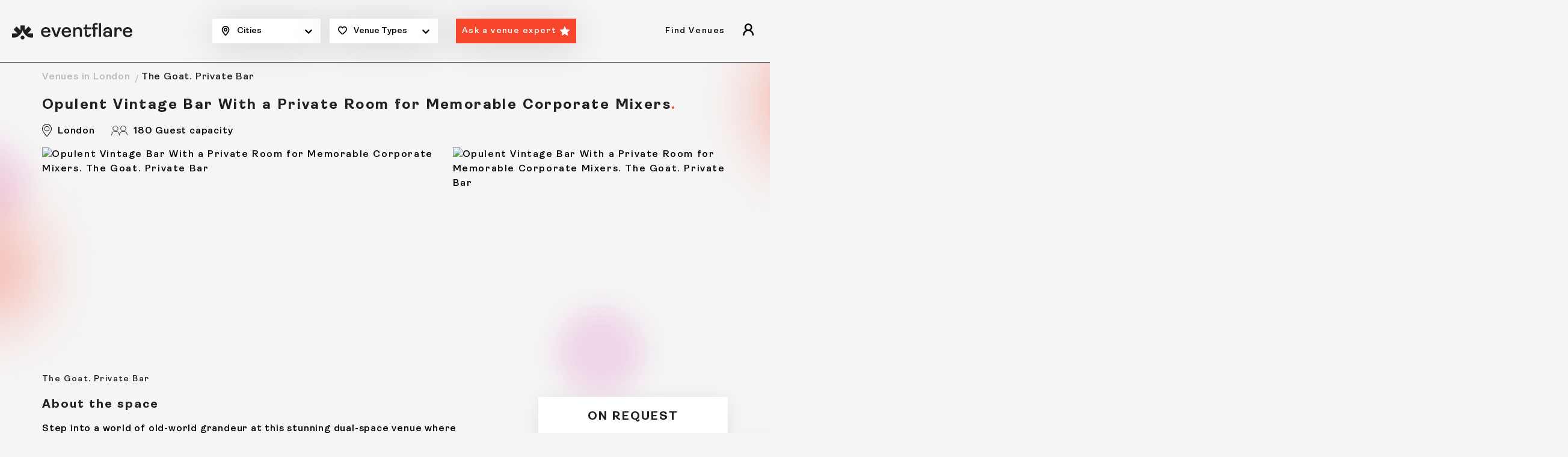

--- FILE ---
content_type: text/html
request_url: https://eventflare.io/spaces/london/opulent-vintage-bar-with-a-private-room-for-memorable-corporate-mixers
body_size: 20616
content:
<!DOCTYPE html>
<html lang="en">

<head>
	<meta charset="utf-8" />
	<meta name="viewport" content="width=device-width, initial-scale=1" />

	<!-- Global gtag definition: must load first and be globally available -->
	<script>
		window.dataLayer = window.dataLayer || [];
		function gtag() { dataLayer.push(arguments); }
	</script>
	<script>
		// Load on eventflare.io and subdomains
		if (/(\.|^)eventflare\.io$/.test(window.location.hostname)) {

			// GDPR, CCPA, Quebec regions — opt-in
			gtag('consent', 'default', {
				ad_storage: 'denied',
				analytics_storage: 'denied',
				ad_personalization: 'denied',
				ad_user_data: 'denied',
				functionality_storage: 'granted',
				security_storage: 'granted',
				personalization_storage: 'denied',
				regions: [
					'AT', 'BE', 'BG', 'HR', 'CY', 'CZ', 'DK', 'EE', 'FI', 'FR', 'DE', 'GR', 'HU', 'IE', 'IT',
					'LV', 'LT', 'LU', 'MT', 'NL', 'PL', 'PT', 'RO', 'SK', 'SI', 'ES', 'SE', 'GB', 'US-CA', 'CA-QC'
				],
				wait_for_update: 2000
			});

			// All other regions — opt-out
			gtag('consent', 'default', {
				ad_storage: 'granted',
				analytics_storage: 'granted',
				ad_personalization: 'granted',
				ad_user_data: 'granted',
				functionality_storage: 'granted',
				security_storage: 'granted',
				personalization_storage: 'granted'
			});

			// Optional: Campaign data preservation in query parameters
			gtag('set', 'ads_data_redaction', false);
			gtag('set', 'url_passthrough', false);

			// Google Tag Manager
			(function (w, d, s, l, i) {
				w[l] = w[l] || [];
				w[l].push({ 'gtm.start': new Date().getTime(), event: 'gtm.js' });
				var f = d.getElementsByTagName(s)[0],
					j = d.createElement(s),
					dl = l != 'dataLayer' ? '&l=' + l : '';
				j.async = true;
				j.src = 'https://www.googletagmanager.com/gtm.js?id=' + i + dl;
				f.parentNode.insertBefore(j, f);
			})(window, document, 'script', 'dataLayer', 'GTM-MPJXDXK');
		}
	</script>
	
		<link href="/_app/immutable/assets/Toaster.DoVCqGKF.css" rel="stylesheet">
		<link href="/_app/immutable/assets/0.Br60R2nj.css" rel="stylesheet">
		<link href="/_app/immutable/assets/ExpertImages.CZMZwTke.css" rel="stylesheet">
		<link href="/_app/immutable/assets/CategoryTabs.BkBmWbcL.css" rel="stylesheet">
		<link href="/_app/immutable/assets/index.n6rNHOHh.css" rel="stylesheet">
		<link href="/_app/immutable/assets/RedirectAskExpertPopup.CWbD1g8I.css" rel="stylesheet">
		<link href="/_app/immutable/assets/LPLatestExpertAdvice.feNHEy4q.css" rel="stylesheet">
		<link href="/_app/immutable/assets/41.nC2Nja8U.css" rel="stylesheet"><title>The Goat. Private Bar - London</title><!-- HEAD_svelte-34ctmj_START --><script id="cookieyes" type="text/javascript" src="https://cdn-cookieyes.com/client_data/2189e350dd425ea58206d8b9/script.js"></script><meta name="robots" content="index, follow"><!-- HEAD_svelte-34ctmj_END --><!-- HEAD_svelte-fnjytw_START --><link rel="preload" as="image" href="/img/brand.svg" type="image/svg+xml" fetchpriority="high"><link rel="preload" as="image" href="/img/brand-logo-black.svg" type="image/svg+xml" fetchpriority="high"><meta property="og:title" content="Charming venue for private events with elegant touch in London"><meta name="description" content="Host standout corporate events in this vintage-inspired venue with plush interiors, ideal for private dinners, receptions, and brand launches."><meta property="og:description" content="Host standout corporate events in this vintage-inspired venue with plush interiors, ideal for private dinners, receptions, and brand launches."><meta property="og:locale" content="en_US"><meta property="og:type" content="website"><meta property="og:image" content="https://assets.eventflare.io/eventflare.io/44628719958aafda55dc210543236c98.webp"><meta name="twitter:card" content="summary_large_image"><meta property="twitter:site" content="@eventflare_io"><meta property="twitter:domain" content="https://eventflare.io/spaces/london/opulent-vintage-bar-with-a-private-room-for-memorable-corporate-mixers"><meta property="twitter:url" content="https://eventflare.io/spaces/london/opulent-vintage-bar-with-a-private-room-for-memorable-corporate-mixers"><meta name="twitter:title" content="Charming venue for private events with elegant touch in London"><meta name="twitter:description" content="Host standout corporate events in this vintage-inspired venue with plush interiors, ideal for private dinners, receptions, and brand launches."><meta name="twitter:image" content="https://assets.eventflare.io/eventflare.io/44628719958aafda55dc210543236c98.webp"><meta property="og:url" content="https://eventflare.io/spaces/london/opulent-vintage-bar-with-a-private-room-for-memorable-corporate-mixers"><link rel="canonical" href="https://eventflare.io/spaces/london/opulent-vintage-bar-with-a-private-room-for-memorable-corporate-mixers"><!-- HTML_TAG_START --><script type="application/ld+json">{"@graph":[{"@id":"https://eventflare.io/spaces/london/opulent-vintage-bar-with-a-private-room-for-memorable-corporate-mixers/","url":"https://eventflare.io/spaces/london/opulent-vintage-bar-with-a-private-room-for-memorable-corporate-mixers/","name":"Opulent Vintage Bar With a Private Room for Memorable Corporate Mixers in London","@type":"WebPage","image":{"@id":"https://eventflare.io/spaces/london/opulent-vintage-bar-with-a-private-room-for-memorable-corporate-mixers/#primaryimage"},"isPartOf":{"@id":"https://eventflare.io/#website"},"breadcrumb":{"@id":"https://eventflare.io/spaces/london/opulent-vintage-bar-with-a-private-room-for-memorable-corporate-mixers/#breadcrumb"},"inLanguage":"en-GB","dateModified":"2025-04-01T04:12:22.557Z","thumbnailUrl":"https://assets.eventflare.io/eventflare.io/7fb132542227d12c7186e80bc7cf39eb.webp","datePublished":"2023-02-24T17:41:37.000Z","potentialAction":[{"@type":"ReadAction","target":["https://eventflare.io/spaces/london/opulent-vintage-bar-with-a-private-room-for-memorable-corporate-mixers/"]}],"primaryImageOfPage":{"@id":"https://eventflare.io/spaces/london/opulent-vintage-bar-with-a-private-room-for-memorable-corporate-mixers/#primaryimage"}},{"@id":"https://eventflare.io/spaces/london/opulent-vintage-bar-with-a-private-room-for-memorable-corporate-mixers/#breadcrumb","@type":"BreadcrumbList","itemListElement":[{"item":"https://eventflare.io","name":"Home","@type":"ListItem","position":1},{"item":"https://eventflare.io/venues/london","name":"Venues in London","@type":"ListItem","position":2},{"name":"The Goat","@type":"ListItem","position":3}]},{"@id":"https://eventflare.io/spaces/london/opulent-vintage-bar-with-a-private-room-for-memorable-corporate-mixers/#primaryimage","url":"https://assets.eventflare.io/eventflare.io/44628719958aafda55dc210543236c98.webp","@type":"ImageObject","width":1386,"height":924,"caption":"Opulent Vintage Bar With a Private Room for Memorable Corporate Mixers in London","contentUrl":"https://assets.eventflare.io/eventflare.io/44628719958aafda55dc210543236c98.webp","inLanguage":"en-GB"},{"@id":"https://eventflare.io/#website","url":"https://eventflare.io","name":"Eventflare","@type":"WebSite","publisher":{"@id":"https://eventflare.io/#organization"},"inLanguage":"en-GB","description":"Experience Unique Spaces","potentialAction":[{"@type":"SearchAction","target":{"@type":"EntryPoint","urlTemplate":"https://eventflare.io/search?location={location}"},"query-input":"required name=location"}]},{"@id":"https://eventflare.io/#organization","url":"https://eventflare.io","logo":{"@id":"https://eventflare.io//#/schema/logo/image/","url":"https://eventflare.io/img/brand.svg","@type":"ImageObject","width":230,"height":32,"caption":"Eventflare","contentUrl":"https://eventflare.io/img/brand.svg","inLanguage":"en-GB"},"name":"Eventflare","@type":"Organization","image":{"@id":"https://eventflare.io/#/schema/logo/image/"},"sameAs":["https://www.instagram.com/eventflare.io/","https://www.linkedin.com/company/eventflareio","https://www.facebook.com/eventflare.io"]}],"@context":"https://schema.org"}</script><!-- HTML_TAG_END --><!-- HTML_TAG_START --><script type="application/ld+json">{"@context":"https://schema.org","@type":"EventVenue","name":"The Goat  - Private Bar","address":{"@type":"PostalAddress","streetAddress":"333 Fulham Road","addressLocality":"London","addressRegion":"England","postalCode":"SW10 9QL","addressCountry":"GB"},"geo":{"@type":"GeoCoordinates","latitude":51.4861996,"longitude":-0.1802803},"image":"https://assets.eventflare.io/eventflare.io/44628719958aafda55dc210543236c98.webp"}</script><!-- HTML_TAG_END --><!-- HEAD_svelte-fnjytw_END --><!-- HEAD_svelte-xjax6x_START --><!-- HEAD_svelte-xjax6x_END -->
	<meta property="og:site_name" content="Eventflare" />
	<meta name="msapplication-config" content="/browserconfig.xml" />
	<meta name="msapplication-TileImage" content="/img/mstile-70x70.png" />
	<meta name="msapplication-TileImage" content="/img/mstile-150x150.png" />
	<meta name="msapplication-TileImage" content="/img/mstile-310x150.png" />
	<meta name="msapplication-TileImage" content="/img/mstile-310x310.png" />
	<meta name="google-site-verification" content="zmHzUi9zzILVFTSexUplDGnog8tfqIDiNnU3V2hy76E" />
	<meta name="google-site-verification" content="xvOenoQDsV_c2VtSt7apz7NGUUEcZ2pJmvMMm-ULuyk" />
	<link rel="icon" href="/img/favicon.ico" />
	<link rel="icon" type="image/png" href="/img/favicon-16x16.png" sizes="16x16" />
	<link rel="icon" type="image/png" href="/img/favicon-32x32.png" sizes="32x32" />
	<link rel="icon" type="image/png" href="/img/favicon-48x48.png" sizes="48x48" />
	<link rel="icon" type="image/png" href="/img/android-chrome-192x192.png" sizes="192x192" />
	<link rel="icon" type="image/png" href="/img/android-chrome-256x256.png" sizes="256x256" />
	<link rel="apple-touch-icon" href="/img/apple-touch-icon.png" />
	<link rel="apple-touch-icon-precomposed" href="/img/apple-touch-icon-precomposed.png" />
	<link rel="mask-icon" href="/img/safari-pinned-tab.svg" color="#fc441e">
	<link rel="manifest" href="/manifest/site.webmanifest">
</head>

<body>
	<div><noscript data-svelte-h="svelte-wdspyp"><iframe src="https://www.googletagmanager.com/ns.html?id=GTM-MPJXDXK" height="0" width="0" style="display:none;visibility:hidden" title="gtm"></iframe></noscript><main class="wrapper"><div class="site-bg-image"></div><header class="main-header" id="main-header"><div class="mh-wrap"><div class="container-fluid"><div class="mh-search-bar svelte-1i8y60"><div class="mh-logo"><a href="/" class="brand _desktop svelte-1i8y60"><img src="/img/brand.svg" alt="Eventflare" height="25" width="230" fetchpriority="high"></a><a href="/" class="brand _mobile svelte-1i8y60"><img src="/img/brand-logo-black.svg" alt="Eventflare" height="25" width="40" fetchpriority="high"></a></div><div class="mh-center _desktop"><form class="mh-form" id="searchForm"><div class="mh-form-wrap"><div class="mhf-col svelte-1i8y60"><div class="mhf-item icon-location "><span class="mhf-filter"><!-- HTML_TAG_START -->Cities<!-- HTML_TAG_END --></span><div class="down-arrow" data-svelte-h="svelte-1qtw4c4"><svg width="100%" height="100%" viewBox="0 0 20 20" focusable="false" aria-hidden="true" class="svelte-14r22mt"><path d="M4.516 7.548c0.436-0.446 1.043-0.481 1.576 0l3.908 3.747 3.908-3.747c0.533-0.481 1.141-0.446 1.574 0 0.436 0.445 0.408 1.197 0 1.615-0.406 0.418-4.695 4.502-4.695 4.502-0.217 0.223-0.502 0.335-0.787 0.335s-0.57-0.112-0.789-0.335c0 0-4.287-4.084-4.695-4.502s-0.436-1.17 0-1.615z"></path></svg></div></div><div class="mhf-dropdown _new  svelte-1i8y60" id="location-dropdown"><ul class="mhf-new-header svelte-1i8y60"><li class="mhf-menu-title svelte-1i8y60"><span class="svelte-1i8y60">Europe</span></li><li class="svelte-1i8y60"><a href="/venues/amsterdam" class=" svelte-1i8y60" aria-label="Amsterdam">Amsterdam</a></li><li class="svelte-1i8y60"><a href="/venues/barcelona" class=" svelte-1i8y60" aria-label="Barcelona">Barcelona</a></li><li class="svelte-1i8y60"><a href="/venues/berlin" class=" svelte-1i8y60" aria-label="Berlin">Berlin</a></li><li class="svelte-1i8y60"><a href="/venues/brussels" class=" svelte-1i8y60" aria-label="Brussels">Brussels</a></li><li class="svelte-1i8y60"><a href="/venues/cannes" class=" svelte-1i8y60" aria-label="Cannes">Cannes</a></li><li class="svelte-1i8y60"><a href="/venues/copenhagen" class=" svelte-1i8y60" aria-label="Copenhagen">Copenhagen</a></li><li class="svelte-1i8y60"><a href="/venues/dublin" class=" svelte-1i8y60" aria-label="Dublin">Dublin</a></li><li class="svelte-1i8y60"><a href="/venues/helsinki" class=" svelte-1i8y60" aria-label="Helsinki">Helsinki</a></li><li class="svelte-1i8y60"><a href="/venues/lisbon" class=" svelte-1i8y60" aria-label="Lisbon">Lisbon</a></li><li class="svelte-1i8y60"><a href="/venues/london" class=" svelte-1i8y60" aria-label="London">London</a></li><li class="svelte-1i8y60"><a href="/venues/luxembourg" class=" svelte-1i8y60" aria-label="Luxembourg">Luxembourg</a></li><li class="svelte-1i8y60"><a href="/venues/madrid" class=" svelte-1i8y60" aria-label="Madrid">Madrid</a></li><li class="svelte-1i8y60"><a href="/venues/malta" class=" svelte-1i8y60" aria-label="Malta">Malta</a></li><li class="svelte-1i8y60"><a href="/venues/milan" class=" svelte-1i8y60" aria-label="Milan">Milan</a></li><li class="svelte-1i8y60"><a href="/venues/monaco" class=" svelte-1i8y60" aria-label="Monaco">Monaco</a></li><li class="svelte-1i8y60"><a href="/venues/oslo" class=" svelte-1i8y60" aria-label="Oslo">Oslo</a></li><li class="svelte-1i8y60"><a href="/venues/paris" class=" svelte-1i8y60" aria-label="Paris">Paris</a></li><li class="svelte-1i8y60"><a href="/venues/prague" class=" svelte-1i8y60" aria-label="Prague">Prague</a></li><li class="svelte-1i8y60"><a href="/venues/rome" class=" svelte-1i8y60" aria-label="Rome">Rome</a></li><li class="svelte-1i8y60"><a href="/venues/stockholm" class=" svelte-1i8y60" aria-label="Stockholm">Stockholm</a></li><li class="svelte-1i8y60"><a href="/venues/vienna" class=" svelte-1i8y60" aria-label="Vienna">Vienna</a></li><li class="mhf-menu-title svelte-1i8y60"><span class="svelte-1i8y60">Asia</span></li><li class="svelte-1i8y60"><a href="/venues/bangkok" class=" svelte-1i8y60" aria-label="Bangkok">Bangkok</a></li><li class="svelte-1i8y60"><a href="/venues/chiang-mai" class=" svelte-1i8y60" aria-label="Chiang Mai">Chiang Mai</a></li><li class="svelte-1i8y60"><a href="/venues/hanoi" class=" svelte-1i8y60" aria-label="Hanoi">Hanoi</a></li><li class="svelte-1i8y60"><a href="/venues/ho-chi-minh" class=" svelte-1i8y60" aria-label="Ho Chi Minh">Ho Chi Minh</a></li><li class="svelte-1i8y60"><a href="/venues/hong-kong" class=" svelte-1i8y60" aria-label="Hong Kong">Hong Kong</a></li><li class="svelte-1i8y60"><a href="/venues/kuala-lumpur" class=" svelte-1i8y60" aria-label="Kuala Lumpur">Kuala Lumpur</a></li><li class="svelte-1i8y60"><a href="/venues/seoul" class=" svelte-1i8y60" aria-label="Seoul">Seoul</a></li><li class="svelte-1i8y60"><a href="/venues/singapore" class=" svelte-1i8y60" aria-label="Singapore">Singapore</a></li><li class="svelte-1i8y60"><a href="/venues/taipei" class=" svelte-1i8y60" aria-label="Taipei">Taipei</a></li><li class="svelte-1i8y60"><a href="/venues/tokyo" class=" svelte-1i8y60" aria-label="Tokyo">Tokyo</a></li><li class="mhf-menu-title svelte-1i8y60"><span class="svelte-1i8y60">Middle East</span></li><li class="svelte-1i8y60"><a href="/venues/dubai" class=" svelte-1i8y60" aria-label="Dubai">Dubai</a></li><li class="svelte-1i8y60"><a href="/venues/istanbul" class=" svelte-1i8y60" aria-label="Istanbul">Istanbul</a></li><li class="mhf-menu-title svelte-1i8y60"><span class="svelte-1i8y60">America</span></li><li class="svelte-1i8y60"><a href="/venues/bogota" class=" svelte-1i8y60" aria-label="Bogotá">Bogotá</a></li><li class="svelte-1i8y60"><a href="/venues/buenos-aires" class=" svelte-1i8y60" aria-label="Buenos Aires">Buenos Aires</a></li><li class="svelte-1i8y60"><a href="/venues/denver" class=" svelte-1i8y60" aria-label="Denver">Denver</a></li><li class="svelte-1i8y60"><a href="/venues/medellin" class=" svelte-1i8y60" aria-label="Medellin">Medellin</a></li><li class="svelte-1i8y60"><a href="/venues/mexico" class=" svelte-1i8y60" aria-label="Mexico City">Mexico City</a></li><li class="svelte-1i8y60"><a href="/venues/sao-paulo" class=" svelte-1i8y60" aria-label="São Paulo">São Paulo</a></li><li class="mhf-menu-title svelte-1i8y60"><span class="svelte-1i8y60">Oceania</span></li><li class="svelte-1i8y60"><a href="/venues/melbourne" class=" svelte-1i8y60" aria-label="Melbourne">Melbourne</a></li></ul></div></div><div class="mhf-col svelte-1i8y60"><div class="mhf-item icon-heart "><span data-svelte-h="svelte-1cn3fm7">Venue Types
										</span><div class="down-arrow" data-svelte-h="svelte-1qtw4c4"><svg width="100%" height="100%" viewBox="0 0 20 20" focusable="false" aria-hidden="true" class="svelte-14r22mt"><path d="M4.516 7.548c0.436-0.446 1.043-0.481 1.576 0l3.908 3.747 3.908-3.747c0.533-0.481 1.141-0.446 1.574 0 0.436 0.445 0.408 1.197 0 1.615-0.406 0.418-4.695 4.502-4.695 4.502-0.217 0.223-0.502 0.335-0.787 0.335s-0.57-0.112-0.789-0.335c0 0-4.287-4.084-4.695-4.502s-0.436-1.17 0-1.615z"></path></svg></div></div><div class="mhf-dropdown  svelte-1i8y60" id="category-dropdown"></div></div><div class="mhf-col search svelte-1i8y60"><div class="mhf-item"><a href="/ask-expert" class="btn _arrow-down svelte-1i8y60">Ask a venue expert</a></div></div></div></form></div><div class="mh-center _mobile"><form class="mh-form" id="searchForm"><div class="mh-form-btn-wrap svelte-1i8y60"><span data-svelte-h="svelte-mqcd85">Start your search</span><button name="search-btn" class="esf-btn-search" type="button" data-svelte-h="svelte-ng1ogz"><svg width="16" height="16" viewBox="0 0 13 13" fill="none" xmlns="http://www.w3.org/2000/svg"><path d="M5.75117 10.4116C8.37516 10.4116 10.5023 8.30474 10.5023 5.7058C10.5023 3.10686 8.37516 1 5.75117 1C3.12717 1 1 3.10686 1 5.7058C1 8.30474 3.12717 10.4116 5.75117 10.4116Z" stroke="white" stroke-width="1.5" stroke-linecap="round" stroke-linejoin="round"></path><path d="M9.04102 9.14374L12.153 12.2208" stroke="white" stroke-width="1.5" stroke-linecap="round" stroke-linejoin="round"></path></svg></button></div><div class="search-navigation-wrap" id="modal-toggle"><span class="bg-overlay"></span><div class="search-navigation"><div class="sn-top"><span class="sn-title" data-svelte-h="svelte-1xw860n">Search</span><span class="icon-cross" id="close-btn"></span></div><div class="dropdown-wrap svelte-1i8y60"><div class="dropdown svelte-1i8y60"><span data-svelte-h="svelte-pyx8kl">Choose a city</span><div class="dropdown-toggle svelte-1i8y60"><!-- HTML_TAG_START -->Cities<!-- HTML_TAG_END --></div><div class="dropdown-menu _new svelte-1i8y60"><div class="mh-city-grp"><div class="mh-city-item active svelte-1i8y60" id="accordion"><span class="mh-city text-center svelte-1i8y60">Europe</span><ul class="mh-city-wrap svelte-1i8y60"><li class="svelte-1i8y60"><a href="/venues/amsterdam" class=" svelte-1i8y60">Amsterdam</a></li></ul><ul class="mh-city-wrap svelte-1i8y60"><li class="svelte-1i8y60"><a href="/venues/barcelona" class=" svelte-1i8y60">Barcelona</a></li></ul><ul class="mh-city-wrap svelte-1i8y60"><li class="svelte-1i8y60"><a href="/venues/berlin" class=" svelte-1i8y60">Berlin</a></li></ul><ul class="mh-city-wrap svelte-1i8y60"><li class="svelte-1i8y60"><a href="/venues/brussels" class=" svelte-1i8y60">Brussels</a></li></ul><ul class="mh-city-wrap svelte-1i8y60"><li class="svelte-1i8y60"><a href="/venues/cannes" class=" svelte-1i8y60">Cannes</a></li></ul><ul class="mh-city-wrap svelte-1i8y60"><li class="svelte-1i8y60"><a href="/venues/copenhagen" class=" svelte-1i8y60">Copenhagen</a></li></ul><ul class="mh-city-wrap svelte-1i8y60"><li class="svelte-1i8y60"><a href="/venues/dublin" class=" svelte-1i8y60">Dublin</a></li></ul><ul class="mh-city-wrap svelte-1i8y60"><li class="svelte-1i8y60"><a href="/venues/helsinki" class=" svelte-1i8y60">Helsinki</a></li></ul><ul class="mh-city-wrap svelte-1i8y60"><li class="svelte-1i8y60"><a href="/venues/lisbon" class=" svelte-1i8y60">Lisbon</a></li></ul><ul class="mh-city-wrap svelte-1i8y60"><li class="svelte-1i8y60"><a href="/venues/london" class=" svelte-1i8y60">London</a></li></ul><ul class="mh-city-wrap svelte-1i8y60"><li class="svelte-1i8y60"><a href="/venues/luxembourg" class=" svelte-1i8y60">Luxembourg</a></li></ul><ul class="mh-city-wrap svelte-1i8y60"><li class="svelte-1i8y60"><a href="/venues/madrid" class=" svelte-1i8y60">Madrid</a></li></ul><ul class="mh-city-wrap svelte-1i8y60"><li class="svelte-1i8y60"><a href="/venues/malta" class=" svelte-1i8y60">Malta</a></li></ul><ul class="mh-city-wrap svelte-1i8y60"><li class="svelte-1i8y60"><a href="/venues/milan" class=" svelte-1i8y60">Milan</a></li></ul><ul class="mh-city-wrap svelte-1i8y60"><li class="svelte-1i8y60"><a href="/venues/monaco" class=" svelte-1i8y60">Monaco</a></li></ul><ul class="mh-city-wrap svelte-1i8y60"><li class="svelte-1i8y60"><a href="/venues/oslo" class=" svelte-1i8y60">Oslo</a></li></ul><ul class="mh-city-wrap svelte-1i8y60"><li class="svelte-1i8y60"><a href="/venues/paris" class=" svelte-1i8y60">Paris</a></li></ul><ul class="mh-city-wrap svelte-1i8y60"><li class="svelte-1i8y60"><a href="/venues/prague" class=" svelte-1i8y60">Prague</a></li></ul><ul class="mh-city-wrap svelte-1i8y60"><li class="svelte-1i8y60"><a href="/venues/rome" class=" svelte-1i8y60">Rome</a></li></ul><ul class="mh-city-wrap svelte-1i8y60"><li class="svelte-1i8y60"><a href="/venues/stockholm" class=" svelte-1i8y60">Stockholm</a></li></ul><ul class="mh-city-wrap svelte-1i8y60"><li class="svelte-1i8y60"><a href="/venues/vienna" class=" svelte-1i8y60">Vienna</a></li></ul></div><div class="mh-city-item active svelte-1i8y60" id="accordion"><span class="mh-city text-center svelte-1i8y60">Asia</span><ul class="mh-city-wrap svelte-1i8y60"><li class="svelte-1i8y60"><a href="/venues/bangkok" class=" svelte-1i8y60">Bangkok</a></li></ul><ul class="mh-city-wrap svelte-1i8y60"><li class="svelte-1i8y60"><a href="/venues/chiang-mai" class=" svelte-1i8y60">Chiang Mai</a></li></ul><ul class="mh-city-wrap svelte-1i8y60"><li class="svelte-1i8y60"><a href="/venues/hanoi" class=" svelte-1i8y60">Hanoi</a></li></ul><ul class="mh-city-wrap svelte-1i8y60"><li class="svelte-1i8y60"><a href="/venues/ho-chi-minh" class=" svelte-1i8y60">Ho Chi Minh</a></li></ul><ul class="mh-city-wrap svelte-1i8y60"><li class="svelte-1i8y60"><a href="/venues/hong-kong" class=" svelte-1i8y60">Hong Kong</a></li></ul><ul class="mh-city-wrap svelte-1i8y60"><li class="svelte-1i8y60"><a href="/venues/kuala-lumpur" class=" svelte-1i8y60">Kuala Lumpur</a></li></ul><ul class="mh-city-wrap svelte-1i8y60"><li class="svelte-1i8y60"><a href="/venues/seoul" class=" svelte-1i8y60">Seoul</a></li></ul><ul class="mh-city-wrap svelte-1i8y60"><li class="svelte-1i8y60"><a href="/venues/singapore" class=" svelte-1i8y60">Singapore</a></li></ul><ul class="mh-city-wrap svelte-1i8y60"><li class="svelte-1i8y60"><a href="/venues/taipei" class=" svelte-1i8y60">Taipei</a></li></ul><ul class="mh-city-wrap svelte-1i8y60"><li class="svelte-1i8y60"><a href="/venues/tokyo" class=" svelte-1i8y60">Tokyo</a></li></ul></div><div class="mh-city-item active svelte-1i8y60" id="accordion"><span class="mh-city text-center svelte-1i8y60">Middle East</span><ul class="mh-city-wrap svelte-1i8y60"><li class="svelte-1i8y60"><a href="/venues/dubai" class=" svelte-1i8y60">Dubai</a></li></ul><ul class="mh-city-wrap svelte-1i8y60"><li class="svelte-1i8y60"><a href="/venues/istanbul" class=" svelte-1i8y60">Istanbul</a></li></ul></div><div class="mh-city-item active svelte-1i8y60" id="accordion"><span class="mh-city text-center svelte-1i8y60">America</span><ul class="mh-city-wrap svelte-1i8y60"><li class="svelte-1i8y60"><a href="/venues/bogota" class=" svelte-1i8y60">Bogotá</a></li></ul><ul class="mh-city-wrap svelte-1i8y60"><li class="svelte-1i8y60"><a href="/venues/buenos-aires" class=" svelte-1i8y60">Buenos Aires</a></li></ul><ul class="mh-city-wrap svelte-1i8y60"><li class="svelte-1i8y60"><a href="/venues/denver" class=" svelte-1i8y60">Denver</a></li></ul><ul class="mh-city-wrap svelte-1i8y60"><li class="svelte-1i8y60"><a href="/venues/medellin" class=" svelte-1i8y60">Medellin</a></li></ul><ul class="mh-city-wrap svelte-1i8y60"><li class="svelte-1i8y60"><a href="/venues/mexico" class=" svelte-1i8y60">Mexico City</a></li></ul><ul class="mh-city-wrap svelte-1i8y60"><li class="svelte-1i8y60"><a href="/venues/sao-paulo" class=" svelte-1i8y60">São Paulo</a></li></ul></div><div class="mh-city-item active svelte-1i8y60" id="accordion"><span class="mh-city text-center svelte-1i8y60">Oceania</span><ul class="mh-city-wrap svelte-1i8y60"><li class="svelte-1i8y60"><a href="/venues/melbourne" class=" svelte-1i8y60">Melbourne</a></li></ul></div></div></div></div><div class="dropdown svelte-1i8y60"><span data-svelte-h="svelte-1nzb6qn">Choose a venue type</span><div class="dropdown-toggle svelte-1i8y60" data-svelte-h="svelte-1hpqx43">Venue Types</div><div class="dropdown-menu svelte-1i8y60"><a class=" svelte-1i8y60" href="/venues/london/conference-venues">Conference Venues in London</a><a class=" svelte-1i8y60" href="/venues/london/meeting-rooms">Meeting &amp; Conference Rooms in London</a><a class=" svelte-1i8y60" href="/venues/london/afterwork-venues">Afterwork Venues in London</a><a class=" svelte-1i8y60" href="/venues/london/private-dining-venues">Private Dining Rooms in London</a><a class=" svelte-1i8y60" href="/venues/london/outdoor-venues">Outdoor Venues in London</a><a class=" svelte-1i8y60" href="/venues/london/workshop-spaces">Workshop Spaces in London</a><a class=" svelte-1i8y60" href="/venues/london/brainstorming-spaces">Brainstorming Spaces in London</a><a class=" svelte-1i8y60" href="/venues/london/photo-and-film-studios">Photo &amp; Film Studios in London</a></div></div><div class="dropdown svelte-1i8y60" data-svelte-h="svelte-1mm8vf7"><button class="btn dropdown-search svelte-1i8y60" type="submit">Search</button></div></div></div></div></form></div><div class="mh-right _desktop" id="mh-right"><div class="browse-spaces-navigation"><div class="bsn-nav-title-wrap"><span class="bsn-nav-title" data-svelte-h="svelte-u8bvqs">Find Venues</span></div></div><button class="icon-guest"></button></div><button class="hamburger " role="button" aria-label="Hamburger"><span></span></button></div></div></div><div class="mbnav d-md-none "><div class="mbnav__state"><div class="mbnav__inner"><div class="menu-wrap"><div class="menu-inner"><ul><li><div class="mbnav-level-one"><span class="mbnav-link" data-svelte-h="svelte-1j4uxcs">Find Venues</span></div></li></ul></div></div></div></div></div></header><div class="main-container"><div class="main-content" id="main-home-content"><div class="breadcrumb"><div class="container"><ul><li><span><a href="/venues/london">Venues in London</a></span></li><li><span><!-- HTML_TAG_START -->The Goat. Private Bar<!-- HTML_TAG_END --></span></li></ul></div></div><section class="listing-profile-gallery"><div class="container"><div class="lpg_desktop"><div class="lpg-heading svelte-1x3qgcj"><h1 class="h3 space-title red-dott svelte-1x3qgcj"><!-- HTML_TAG_START -->Opulent Vintage Bar With a Private Room for Memorable Corporate Mixers<!-- HTML_TAG_END --></h1></div><div class="lpg-services-icon"><ul><li><img src="data:image/svg+xml,%3csvg%20xmlns='http://www.w3.org/2000/svg'%20width='16'%20height='20.967'%20viewBox='0%200%2016%2020.967'%3e%3cg%20id='location-light'%20transform='translate(-30.5%20-26.5)'%3e%3cpath%20id='Path_1'%20data-name='Path%201'%20d='M38.5,26.5a7.834,7.834,0,0,1,5.652,2.407A8.327,8.327,0,0,1,46.5,34.754c0,2.985-1.524,5-3.138,7.123-.376.5-.764,1.008-1.135,1.536L39.9,46.739a1.724,1.724,0,0,1-2.806.013l-2.385-3.335c-.353-.5-.717-.988-1.069-1.457-1.614-2.152-3.138-4.184-3.138-7.206a8.348,8.348,0,0,1,2.323-5.846A7.834,7.834,0,0,1,38.5,26.5Zm-.01,19.967a.709.709,0,0,0,.589-.3l2.33-3.325c.381-.543.775-1.063,1.156-1.566C44.14,39.2,45.5,37.4,45.5,34.754a7.139,7.139,0,0,0-7-7.254,7.055,7.055,0,0,0-7,7.254c0,2.688,1.362,4.5,2.938,6.606.357.476.726.967,1.085,1.48L37.9,46.17A.711.711,0,0,0,38.49,46.467Z'/%3e%3cpath%20id='Ellipse_1'%20data-name='Ellipse%201'%20d='M3.786-.5A4.286,4.286,0,1,1-.5,3.786,4.291,4.291,0,0,1,3.786-.5Zm0,7.571A3.286,3.286,0,1,0,.5,3.786,3.289,3.289,0,0,0,3.786,7.071Z'%20transform='translate(34.715%2030.714)'/%3e%3c/g%3e%3c/svg%3e" alt="London" height="21" width="16" loading="lazy">London</li><li><img src="data:image/svg+xml,%3csvg%20xmlns='http://www.w3.org/2000/svg'%20width='27.458'%20height='16.283'%20viewBox='0%200%2027.458%2016.283'%3e%3cpath%20id='Vector'%20d='M1,16.283a6.613,6.613,0,0,1,13.225-.017v.017m.007,0a6.613,6.613,0,0,1,13.225-.017v.017M7.611,9.733A4.367,4.367,0,1,0,3.2,5.366,4.386,4.386,0,0,0,7.611,9.733Zm13.233,0a4.367,4.367,0,1,0-4.408-4.366A4.386,4.386,0,0,0,20.843,9.733Z'%20transform='translate(-0.5%20-0.5)'%20fill='none'%20stroke='%231a1a1a'%20stroke-linecap='round'%20stroke-miterlimit='10'%20stroke-width='1'/%3e%3c/svg%3e" alt="guests-light" height="16" width="27" loading="lazy"><span class="span_links">180 Guest capacity</span></li></ul></div><div class="gallery-images"><div class="row lpg-cover-wrapper is-1" data-svelte-h="svelte-tdg5ok"><div class="lpg-thumb-wrap"><div class="card cell-12"><div class="loading-container"><div class="card-img loading"></div></div></div></div></div></div><div class="lpg-heading svelte-1x3qgcj"><h2 class="h3 venue-name svelte-1x3qgcj"><!-- HTML_TAG_START -->The Goat. Private Bar<!-- HTML_TAG_END --></h2></div></div><div class="lpg_mobile"><div class="lpg-mbl-heading" data-svelte-h="svelte-14y625a"><div class="row lpg-cover-wrapper is-1"><div class="card cell-12"><div class="loading-container"><div class="card-img loading"></div></div></div></div></div><div class="lpg-mbl-heading svelte-1x3qgcj"><h2 class="h5 mobile-title venue-name svelte-1x3qgcj"><!-- HTML_TAG_START -->The Goat. Private Bar<!-- HTML_TAG_END --></h2></div><div class="lpg-mbl-service-icon"><ul><li><img src="data:image/svg+xml,%3csvg%20xmlns='http://www.w3.org/2000/svg'%20width='16'%20height='20.967'%20viewBox='0%200%2016%2020.967'%3e%3cg%20id='location-light'%20transform='translate(-30.5%20-26.5)'%3e%3cpath%20id='Path_1'%20data-name='Path%201'%20d='M38.5,26.5a7.834,7.834,0,0,1,5.652,2.407A8.327,8.327,0,0,1,46.5,34.754c0,2.985-1.524,5-3.138,7.123-.376.5-.764,1.008-1.135,1.536L39.9,46.739a1.724,1.724,0,0,1-2.806.013l-2.385-3.335c-.353-.5-.717-.988-1.069-1.457-1.614-2.152-3.138-4.184-3.138-7.206a8.348,8.348,0,0,1,2.323-5.846A7.834,7.834,0,0,1,38.5,26.5Zm-.01,19.967a.709.709,0,0,0,.589-.3l2.33-3.325c.381-.543.775-1.063,1.156-1.566C44.14,39.2,45.5,37.4,45.5,34.754a7.139,7.139,0,0,0-7-7.254,7.055,7.055,0,0,0-7,7.254c0,2.688,1.362,4.5,2.938,6.606.357.476.726.967,1.085,1.48L37.9,46.17A.711.711,0,0,0,38.49,46.467Z'/%3e%3cpath%20id='Ellipse_1'%20data-name='Ellipse%201'%20d='M3.786-.5A4.286,4.286,0,1,1-.5,3.786,4.291,4.291,0,0,1,3.786-.5Zm0,7.571A3.286,3.286,0,1,0,.5,3.786,3.289,3.289,0,0,0,3.786,7.071Z'%20transform='translate(34.715%2030.714)'/%3e%3c/g%3e%3c/svg%3e" alt="London" height="21" width="16" loading="lazy">London</li><li><img src="data:image/svg+xml,%3csvg%20xmlns='http://www.w3.org/2000/svg'%20width='27.458'%20height='16.283'%20viewBox='0%200%2027.458%2016.283'%3e%3cpath%20id='Vector'%20d='M1,16.283a6.613,6.613,0,0,1,13.225-.017v.017m.007,0a6.613,6.613,0,0,1,13.225-.017v.017M7.611,9.733A4.367,4.367,0,1,0,3.2,5.366,4.386,4.386,0,0,0,7.611,9.733Zm13.233,0a4.367,4.367,0,1,0-4.408-4.366A4.386,4.386,0,0,0,20.843,9.733Z'%20transform='translate(-0.5%20-0.5)'%20fill='none'%20stroke='%231a1a1a'%20stroke-linecap='round'%20stroke-miterlimit='10'%20stroke-width='1'/%3e%3c/svg%3e" alt="guests-light" height="16" width="27" loading="lazy">180 Guest capacity
				</li></ul></div></div></div></section><section class="listing-details"><div class="container"><div class="ld-container"><div class="row ld-wrap"><div class="cell-xl-8 cell-lg-7"><div class="ld-content"><h2 class="h5 tertiary" data-svelte-h="svelte-1xi9ll6">About the space</h2><p><!-- HTML_TAG_START --><p>Step into a world of old-world grandeur at this stunning dual-space venue where vintage elegance meets moody sophistication. The interiors evoke the grandeur of Gothic Revival and Victorian architectural styles, featuring embossed tin ceilings, classic wood panelling, velvet button-tufted booths, and ornate wrought-iron detailing. The upstairs private bar exudes a Gatsby-esque charm, complete with a DJ booth, large service area, and luxe leather seating—perfect for exclusive soirées, corporate celebrations, and high-energy networking nights.</p><p>Downstairs, a hidden gem awaits: a more intimate dining alcove bathed in soft light and adorned with whimsical forest-themed wallpaper, elegant chandeliers, and plush semicircular seating. Both spaces offer a sense of escapism and cinematic allure, ideal for everything from private dinners and receptions to brand launches and press nights. Every corner here is meticulously curated, providing the perfect backdrop for memorable photos and atmospheric events.</p><p>With a capacity of up to 150 standing or 30 seated in the upstairs bar, and 20 guests in the private room, this venue promises versatility with panache. Book your unforgettable event in this timeless space today.</p><!-- HTML_TAG_END --></p></div><div class="ld-content border-top"><ul class="ld-space-setup"><li class="ld-space-img"><div><div class="ld-space-img-wrap" data-svelte-h="svelte-15j7113"><img src="/_app/immutable/assets/space-img1.5xPVcgkN.svg" alt="Standing" width="59" height="64" loading="lazy"></div><span class="ld-space-title" data-svelte-h="svelte-em4o9">Standing</span><span class="ld-space-count">180</span></div></li><li class="ld-space-img"><div><div class="ld-space-img-wrap" data-svelte-h="svelte-1e2428v"><img src="/_app/immutable/assets/space-img6.X6FHGpYL.svg" alt="Dining" width="67" height="67" loading="lazy"></div><span class="ld-space-title" data-svelte-h="svelte-1rkkji">Dining</span><span class="ld-space-count">180</span></div></li></ul></div><div class="amenities-list border-top"><div class="ld-heading"><h3 class="h5 tertiary">Amenities</h3></div><div class="ld-services-icon"><ul class="ld-services-icon-cotainer"><li><div class="ld-service-icon-wrap"><img src="https://assets.eventflare.io/eventflare.io/0ce86f253e8c7296b0b6e915afce03ad.svg" alt="Bar" height="40" width="40" loading="lazy"></div><span class="service-icon-title">Bar</span></li><li><div class="ld-service-icon-wrap"><img src="https://assets.eventflare.io/eventflare.io/0515195458f22eb99789b341768b0e87.svg" alt="Catering" height="40" width="40" loading="lazy"></div><span class="service-icon-title">Catering</span></li><li><div class="ld-service-icon-wrap"><img src="https://assets.eventflare.io/dev.eventflare.io/9d7dacd661d80f86a4fb79646de0d4ca.svg" alt="Coffee &amp; Tea" height="40" width="40" loading="lazy"></div><span class="service-icon-title">Coffee &amp; Tea</span></li><li><div class="ld-service-icon-wrap"><img src="https://assets.eventflare.io/dev.eventflare.io/b0830cd74be5859eeff58895a34b748f.svg" alt="Projector" height="40" width="40" loading="lazy"></div><span class="service-icon-title">Projector</span></li><li><div class="ld-service-icon-wrap"><img src="https://assets.eventflare.io/eventflare.io/1bcec3e7a29c2e33ab4c3338131223fa.svg" alt="Water" height="40" width="40" loading="lazy"></div><span class="service-icon-title">Water</span></li><li><div class="ld-service-icon-wrap"><img src="https://eventflare.ams3.digitaloceanspaces.com/eventflare.io/9bef04dbd6a9ef7b2e105c1ff6caa294.svg" alt="Espresso-machine" height="40" width="40" loading="lazy"></div><span class="service-icon-title">Espresso-machine</span></li><li><div class="ld-service-icon-wrap"><img src="https://assets.eventflare.io/eventflare.io/fb0dfd62c4ac0cf59f86fd692ea61dba.svg" alt="Safe" height="40" width="40" loading="lazy"></div><span class="service-icon-title">Safe</span></li><li><div class="ld-service-icon-wrap"><img src="https://assets.eventflare.io/eventflare.io/17984107c1dbe7676792fa6720645124.svg" alt="Tea" height="40" width="40" loading="lazy"></div><span class="service-icon-title">Tea</span></li><li><div class="ld-service-icon-wrap"><img src="https://eventflare.ams3.digitaloceanspaces.com/eventflare.io/a07305adee0ad43cfd74088da379662f.svg" alt="Corkage-Fee" height="40" width="40" loading="lazy"></div><span class="service-icon-title">Corkage-Fee</span></li><li><div class="ld-service-icon-wrap"><img src="https://assets.eventflare.io/eventflare.io/d2e7dbeacbbe4717b98b0fc52328dfe2.svg" alt="Music-equipment" height="40" width="40" loading="lazy"></div><span class="service-icon-title">Music-equipment</span></li><li><div class="ld-service-icon-wrap"><img src="https://assets.eventflare.io/eventflare.io/cfb254d306b791ec7657656f3e3d4978.svg" alt="Furniture" height="40" width="40" loading="lazy"></div><span class="service-icon-title">Furniture</span></li><li><div class="ld-service-icon-wrap"><img src="https://assets.eventflare.io/eventflare.io/7202293169fea72da1e222c133cb9345.svg" alt="Staff" height="40" width="40" loading="lazy"></div><span class="service-icon-title">Staff</span></li><li><div class="ld-service-icon-wrap"><img src="https://assets.eventflare.io/dev.eventflare.io/7d0780192c26745d8c7b3a8c17854edf.svg" alt="Screen" height="40" width="40" loading="lazy"></div><span class="service-icon-title">Screen</span></li><li><div class="ld-service-icon-wrap"><img src="https://assets.eventflare.io/dev.eventflare.io/a22e1f1add9e5f72bca9467953759cc6.svg" alt="WiFi" height="40" width="40" loading="lazy"></div><span class="service-icon-title">WiFi</span></li></ul></div></div><div class="ld-content features"><div class="ld-heading"><h3 class="h5 tertiary">Features</h3></div><div class="ld-services-icon"><ul class="ld-services-icon-cotainer"><li><div class="ld-service-icon-wrap"><img src="https://assets.eventflare.io/dev.eventflare.io/54eeee9b31fcac1ea88a8c20d35ebee9.svg" alt="Sound-equipment" height="40" width="40" loading="lazy"></div><span class="service-icon-title">Sound-equipment</span></li><li><div class="ld-service-icon-wrap"><img src="https://assets.eventflare.io/eventflare.io/584746c3a100ba6e0ea0e57c26af3080.svg" alt="Kitchen" height="40" width="40" loading="lazy"></div><span class="service-icon-title">Kitchen</span></li></ul></div></div><div class="ld-content border-top"><div class="ld-heading"><h2 class="h5 tertiary">Main Features</h2></div><ul class="ld-tags"><li><h3 class="span_links">Vintage Gothic Revival interiors</h3></li><li><h3 class="span_links">DJ booth and private bar</h3></li><li><h3 class="span_links">hidden basement dining space</h3></li><li><h3 class="span_links">ornate ceiling details</h3></li><li><h3 class="span_links">velvet tufted seating</h3></li></ul></div><div class="ld-content border-top"><div class="ld-heading"><h2 class="h5 tertiary">Venue Categories</h2></div><ul class="ld-tags"><li><h3 class="span_links">Networking</h3></li><li><h3 class="span_links">Cocktail Party</h3></li><li><h3 class="span_links">Afterwork</h3></li><li><h3 class="span_links">Business Dinner</h3></li><li><h3 class="span_links">Celebration</h3></li></ul></div></div></div></div></div></section><section class="location-map"><div class="container"><div class="lm-heading" data-svelte-h="svelte-12obket"><h3 class="h5 tertiary">Location</h3></div><div class="address svelte-j6f0x2"><img class="icon svelte-j6f0x2" src="data:image/svg+xml,%3csvg%20xmlns='http://www.w3.org/2000/svg'%20width='16'%20height='20.967'%20viewBox='0%200%2016%2020.967'%3e%3cg%20id='location-light'%20transform='translate(-30.5%20-26.5)'%3e%3cpath%20id='Path_1'%20data-name='Path%201'%20d='M38.5,26.5a7.834,7.834,0,0,1,5.652,2.407A8.327,8.327,0,0,1,46.5,34.754c0,2.985-1.524,5-3.138,7.123-.376.5-.764,1.008-1.135,1.536L39.9,46.739a1.724,1.724,0,0,1-2.806.013l-2.385-3.335c-.353-.5-.717-.988-1.069-1.457-1.614-2.152-3.138-4.184-3.138-7.206a8.348,8.348,0,0,1,2.323-5.846A7.834,7.834,0,0,1,38.5,26.5Zm-.01,19.967a.709.709,0,0,0,.589-.3l2.33-3.325c.381-.543.775-1.063,1.156-1.566C44.14,39.2,45.5,37.4,45.5,34.754a7.139,7.139,0,0,0-7-7.254,7.055,7.055,0,0,0-7,7.254c0,2.688,1.362,4.5,2.938,6.606.357.476.726.967,1.085,1.48L37.9,46.17A.711.711,0,0,0,38.49,46.467Z'/%3e%3cpath%20id='Ellipse_1'%20data-name='Ellipse%201'%20d='M3.786-.5A4.286,4.286,0,1,1-.5,3.786,4.291,4.291,0,0,1,3.786-.5Zm0,7.571A3.286,3.286,0,1,0,.5,3.786,3.289,3.289,0,0,0,3.786,7.071Z'%20transform='translate(34.715%2030.714)'/%3e%3c/g%3e%3c/svg%3e" alt="London" height="21" width="16" loading="lazy"><span class="svelte-j6f0x2">333 Fulham Rd, London SW10 9QL, UK</span></div><div class="location-wrap"><div id="map-canvas" class="map-canvas loading svelte-j6f0x2"><div class="overlay-btn"><button id="load_map_button" class="btn _outline" disabled>
							Loading Map...
						</button></div></div></div></div></section><section class="listing-details"><div class="container"><div class="ld-content border-top"><div class="lm-heading" data-svelte-h="svelte-17lkoze"><h2 class="h5 tertiary">Nearby Landmarks</h2></div><!-- HTML_TAG_START --><ul><li><strong>Brompton Cemetery (5-Minute Walk)</strong> – A historic Grade I-listed cemetery established in 1839, renowned for its Victorian monuments and serene atmosphere. </li><li><strong>Fulham Palace (7-Minute Walk)</strong> – The former residence of the Bishops of London, this historic site features a museum, art gallery, and beautifully restored walled gardens.</li></ul><!-- HTML_TAG_END --></div></div></section><section class="venue-expert-section svelte-n0wjl5"><div class="container"><div class="ve-wrapper row svelte-n0wjl5"><div class="cell-lg-6"><div class="ve-img-wrap"><div class="ve-member-img svelte-4s11f9"><div class="ve-img svelte-4s11f9" data-svelte-h="svelte-1ps99b8"><img src="[data-uri]" alt="Expert 1" height="90" width="100" loading="lazy" class="svelte-4s11f9"></div><div class="ve-img svelte-4s11f9" data-svelte-h="svelte-1n97tfs"><img src="[data-uri]" alt="Expert 2" height="100" width="100" loading="lazy" class="svelte-4s11f9"></div><div class="ve-img svelte-4s11f9" data-svelte-h="svelte-utln2y"><img src="[data-uri]" alt="Expert 3" height="100" width="100" loading="lazy" class="svelte-4s11f9"></div><div class="ve-img svelte-4s11f9" data-svelte-h="svelte-tnn6qw"><img src="[data-uri]" alt="Expert 4" height="100" width="100" loading="lazy" class="svelte-4s11f9"></div></div><div class="ve-location-img svelte-4s11f9"><img src="https://assets.eventflare.io/eventflare.io/7bd027523ba25e0b4e9e1414ef247b2f.svg" alt="Location Marker" height="100" width="100" loading="lazy"></div></div></div><div class="cell-lg-6"><div class="ve-heading svelte-n0wjl5"><a href="/ask-expert" class="btn _outline" data-svelte-h="svelte-fzkuvc">Contact Us</a></div></div></div></div></section><section class="venues-tab"><div class="vt-content container"><style data-svelte-h="svelte-1ve5r4c">.venues-tab .vt-main-wrapper {
			margin-bottom: 0;
		}
		.venues-tab .vt-main-wrapper a {
			font-size: 16px;
			color: #989898 !important;
		}
		.venues-tab .vt-col {
			margin-bottom: 1.8rem;
		}
		@media screen and (max-width: 992px) {
			.venues-tab .vt-heading .h5 {
				font-size: 16px;
				text-align:center;
			}
			.venues-tab .vt-col {
				margin-bottom: 1.25rem;
			}
		}</style></div></section><section class="accordion-section"><div class="container"><div class="accordion-wrapper"><div class="heading" data-svelte-h="svelte-dxi5yg"><h3 class="h4 tertiary">Common <span class="h4 tertiary">Questions</span></h3></div><div class="accordion-wrap"><div class="accordion-item svelte-1ll8rad" id="accordian-0" aria-label="Open Accordion"><input type="checkbox" name="accordion-css" id="rd0" class="svelte-1ll8rad"><label for="rd0" class="accordion-title svelte-1ll8rad"><span class="plus-icon svelte-1ll8rad"></span><div class="accordion-title svelte-1ll8rad"><h4 class="h5">I also need help organising other parts of my event. Can Eventflare help me out?</h4></div></label><div class="accordion-content svelte-1ll8rad"><p class="accordion-content-inner svelte-1ll8rad"><!-- HTML_TAG_START -->Absolutely, we have a go-to list of trusted caterers, furniture rental companies,entertainment companies... - you name it, we've got it! So ask away.<!-- HTML_TAG_END --></p></div></div><div class="accordion-item svelte-1ll8rad" id="accordian-1" aria-label="Open Accordion"><input type="checkbox" name="accordion-css" id="rd1" class="svelte-1ll8rad"><label for="rd1" class="accordion-title svelte-1ll8rad"><span class="plus-icon svelte-1ll8rad"></span><div class="accordion-title svelte-1ll8rad"><h4 class="h5">How fast will I receive a quote?</h4></div></label><div class="accordion-content svelte-1ll8rad"><p class="accordion-content-inner svelte-1ll8rad"><!-- HTML_TAG_START -->Our local experts get in touch with you within the minutes after your initial request to give you a first idea about the price of your event. To determine an exact quote, the clearer and more precise the information you share with us, the fastest the quote will come..<!-- HTML_TAG_END --></p></div></div><div class="accordion-item svelte-1ll8rad" id="accordian-2" aria-label="Open Accordion"><input type="checkbox" name="accordion-css" id="rd2" class="svelte-1ll8rad"><label for="rd2" class="accordion-title svelte-1ll8rad"><span class="plus-icon svelte-1ll8rad"></span><div class="accordion-title svelte-1ll8rad"><h4 class="h5">Why would I use Eventflare?</h4></div></label><div class="accordion-content svelte-1ll8rad"><p class="accordion-content-inner svelte-1ll8rad"><!-- HTML_TAG_START -->Eventflare allows you to have all different services in order to make your event successful centralised through one contact. Through our many partners and knowledge of the different markets we operate on, we will direct you towards the suitable partners and coordinate between each one of them. Our platform allows you to organize all your events through a single supplier and save precious time.<!-- HTML_TAG_END --></p></div></div><div class="accordion-item svelte-1ll8rad" id="accordian-3" aria-label="Open Accordion"><input type="checkbox" name="accordion-css" id="rd3" class="svelte-1ll8rad"><label for="rd3" class="accordion-title svelte-1ll8rad"><span class="plus-icon svelte-1ll8rad"></span><div class="accordion-title svelte-1ll8rad"><h4 class="h5">How does Eventflare ensure the quality of its partners?</h4></div></label><div class="accordion-content svelte-1ll8rad"><p class="accordion-content-inner svelte-1ll8rad"><!-- HTML_TAG_START -->Eventflare does some in-depth screening of each space they feature through their platform in order to provide you with professional and smooth services.<!-- HTML_TAG_END --></p></div></div><div class="accordion-item svelte-1ll8rad" id="accordian-4" aria-label="Open Accordion"><input type="checkbox" name="accordion-css" id="rd4" class="svelte-1ll8rad"><label for="rd4" class="accordion-title svelte-1ll8rad"><span class="plus-icon svelte-1ll8rad"></span><div class="accordion-title svelte-1ll8rad"><h4 class="h5">What are the cancellation and refund policy?</h4></div></label><div class="accordion-content svelte-1ll8rad"><p class="accordion-content-inner svelte-1ll8rad"><!-- HTML_TAG_START --><ul><li>Cancellation 90 days or more before the event: 100% refund</li><li>Cancellation 89 and 30 days: 50% refund </li><li>Cancellation between 29 and 14 days: 25% refund </li><li>Less than 13 days to the event: no refund will be applicable</li></ul><!-- HTML_TAG_END --></p></div></div></div></div></div></section><section class="lets-talk-section"><div class="container"><div class="lt-wrap"><h2 class="big-heading" data-svelte-h="svelte-fipcfn">Let&#39;s talk</h2><h2 class="regular-text" data-svelte-h="svelte-1re1k70">Have a question? Get in touch and our team will be happy to help</h2><button type="button" class="btn _outline">
					Ask a London Expert
				</button></div></div></section><style data-svelte-h="svelte-jdp5tb">.h1{
			font-size: 40px;
		}
		
		.lets-talk-section {
			margin: 40px 0;
		}
		
		.lt-wrap. h2{
			font-size:40px !important;
			font-weight: 600;
			letter-spacing: 0.05em;
			margin-bottom: 1.88rem
		}
		
		.regular-text{
			font-size:16px !important;
			font-weight: 600;
			margin-bottom: 0.94rem !important;
		}

		@media only screen and (max-width: 767px){
			h2{
				font-size:25px !important;
			}
			.regular-text{
				font-size:12px !important;
			}
		}</style></div></div><div class="bottom-sticky-btn"><div class="bsb-amount" data-svelte-h="svelte-1av4tn5">On Request</div><a href="javascript:void(0);" class="btn" data-svelte-h="svelte-1ezq2k0">Request to book</a></div><section class="venues-tab footer-lp-links withPureCSS"><div class="vt-content"><div class="venues-tab-wrapper container-fluid"><div class="vt-heading global" data-svelte-h="svelte-1pga1w2"><h2 class="big-heading red-dott">Find venues by location</h2></div><div class="vt-tab"><div class="vt-thumb-wrapper"><div class="splide" id="venues-carousel"><div class="splide__track"><ul class="splide__list" id="splide__list_venues"><li class="splide__slide continent_0 active"><span class="category">Europe</span></li><li class="splide__slide continent_1 "><span class="category">Asia</span></li><li class="splide__slide continent_2 "><span class="category">Middle East</span></li><li class="splide__slide continent_3 "><span class="category">America</span></li><li class="splide__slide continent_4 "><span class="category">Oceania</span></li></ul></div></div></div><div class="vt-main-wrapper"><div class="splide" id="thumbnail-carousel"><div class="splide__track"><div class="splide__list"><div class="splide__slide"><div class="row vt-main-cols cities europe show"><div class="cell-lg-2 cell-md-6 vt-col "><div class="vt-main-item"><a href="/venues/amsterdam">Venues in Amsterdam</a></div></div><div class="cell-lg-2 cell-md-6 vt-col "><div class="vt-main-item"><a href="/venues/barcelona">Venues in Barcelona</a></div></div><div class="cell-lg-2 cell-md-6 vt-col "><div class="vt-main-item"><a href="/venues/berlin">Venues in Berlin</a></div></div><div class="cell-lg-2 cell-md-6 vt-col "><div class="vt-main-item"><a href="/venues/brussels">Venues in Brussels</a></div></div><div class="cell-lg-2 cell-md-6 vt-col "><div class="vt-main-item"><a href="/venues/cannes">Venues in Cannes</a></div></div><div class="cell-lg-2 cell-md-6 vt-col "><div class="vt-main-item"><a href="/venues/copenhagen">Venues in Copenhagen</a></div></div><div class="cell-lg-2 cell-md-6 vt-col "><div class="vt-main-item"><a href="/venues/dublin">Venues in Dublin</a></div></div><div class="cell-lg-2 cell-md-6 vt-col "><div class="vt-main-item"><a href="/venues/helsinki">Venues in Helsinki</a></div></div><div class="cell-lg-2 cell-md-6 vt-col "><div class="vt-main-item"><a href="/venues/lisbon">Venues in Lisbon</a></div></div><div class="cell-lg-2 cell-md-6 vt-col "><div class="vt-main-item"><a href="/venues/london">Venues in London</a></div></div><div class="cell-lg-2 cell-md-6 vt-col "><div class="vt-main-item"><a href="/venues/luxembourg">Venues in Luxembourg</a></div></div><div class="cell-lg-2 cell-md-6 vt-col "><div class="vt-main-item"><a href="/venues/madrid">Venues in Madrid</a></div></div><div class="cell-lg-2 cell-md-6 vt-col "><div class="vt-main-item"><a href="/venues/malta">Venues in Malta</a></div></div><div class="cell-lg-2 cell-md-6 vt-col "><div class="vt-main-item"><a href="/venues/milan">Venues in Milan</a></div></div><div class="cell-lg-2 cell-md-6 vt-col "><div class="vt-main-item"><a href="/venues/monaco">Venues in Monaco</a></div></div><div class="cell-lg-2 cell-md-6 vt-col "><div class="vt-main-item"><a href="/venues/oslo">Venues in Oslo</a></div></div><div class="cell-lg-2 cell-md-6 vt-col "><div class="vt-main-item"><a href="/venues/paris">Venues in Paris</a></div></div><div class="cell-lg-2 cell-md-6 vt-col "><div class="vt-main-item"><a href="/venues/prague">Venues in Prague</a></div></div><div class="cell-lg-2 cell-md-6 vt-col "><div class="vt-main-item"><a href="/venues/rome">Venues in Rome</a></div></div><div class="cell-lg-2 cell-md-6 vt-col "><div class="vt-main-item"><a href="/venues/stockholm">Venues in Stockholm</a></div></div><div class="cell-lg-2 cell-md-6 vt-col "><div class="vt-main-item"><a href="/venues/vienna">Venues in Vienna</a></div></div><div class="cell-lg-2 cell-md-6 vt-col"><div class="vt-main-item"></div></div></div><div class="row vt-main-cols cities asia hide"><div class="cell-lg-2 cell-md-6 vt-col "><div class="vt-main-item"><a href="/venues/bangkok">Venues in Bangkok</a></div></div><div class="cell-lg-2 cell-md-6 vt-col "><div class="vt-main-item"><a href="/venues/chiang-mai">Venues in Chiang Mai</a></div></div><div class="cell-lg-2 cell-md-6 vt-col "><div class="vt-main-item"><a href="/venues/hanoi">Venues in Hanoi</a></div></div><div class="cell-lg-2 cell-md-6 vt-col "><div class="vt-main-item"><a href="/venues/ho-chi-minh">Venues in Ho Chi Minh</a></div></div><div class="cell-lg-2 cell-md-6 vt-col "><div class="vt-main-item"><a href="/venues/hong-kong">Venues in Hong Kong</a></div></div><div class="cell-lg-2 cell-md-6 vt-col "><div class="vt-main-item"><a href="/venues/kuala-lumpur">Venues in Kuala Lumpur</a></div></div><div class="cell-lg-2 cell-md-6 vt-col "><div class="vt-main-item"><a href="/venues/seoul">Venues in Seoul</a></div></div><div class="cell-lg-2 cell-md-6 vt-col "><div class="vt-main-item"><a href="/venues/singapore">Venues in Singapore</a></div></div><div class="cell-lg-2 cell-md-6 vt-col "><div class="vt-main-item"><a href="/venues/taipei">Venues in Taipei</a></div></div><div class="cell-lg-2 cell-md-6 vt-col "><div class="vt-main-item"><a href="/venues/tokyo">Venues in Tokyo</a></div></div><div class="cell-lg-2 cell-md-6 vt-col"><div class="vt-main-item"></div></div></div><div class="row vt-main-cols cities middle east hide"><div class="cell-lg-2 cell-md-6 vt-col "><div class="vt-main-item"><a href="/venues/dubai">Venues in Dubai</a></div></div><div class="cell-lg-2 cell-md-6 vt-col "><div class="vt-main-item"><a href="/venues/istanbul">Venues in Istanbul</a></div></div><div class="cell-lg-2 cell-md-6 vt-col"><div class="vt-main-item"></div></div></div><div class="row vt-main-cols cities america hide"><div class="cell-lg-2 cell-md-6 vt-col "><div class="vt-main-item"><a href="/venues/bogota">Venues in Bogotá</a></div></div><div class="cell-lg-2 cell-md-6 vt-col "><div class="vt-main-item"><a href="/venues/buenos-aires">Venues in Buenos Aires</a></div></div><div class="cell-lg-2 cell-md-6 vt-col "><div class="vt-main-item"><a href="/venues/denver">Venues in Denver</a></div></div><div class="cell-lg-2 cell-md-6 vt-col "><div class="vt-main-item"><a href="/venues/medellin">Venues in Medellin</a></div></div><div class="cell-lg-2 cell-md-6 vt-col "><div class="vt-main-item"><a href="/venues/mexico">Venues in Mexico City</a></div></div><div class="cell-lg-2 cell-md-6 vt-col "><div class="vt-main-item"><a href="/venues/sao-paulo">Venues in São Paulo</a></div></div><div class="cell-lg-2 cell-md-6 vt-col"><div class="vt-main-item"></div></div></div><div class="row vt-main-cols cities oceania hide"><div class="cell-lg-2 cell-md-6 vt-col "><div class="vt-main-item"><a href="/venues/melbourne">Venues in Melbourne</a></div></div><div class="cell-lg-2 cell-md-6 vt-col"><div class="vt-main-item"></div></div></div></div></div></div></div></div></div></div></div></section><footer class="main-footer"><div class="primary-footer"><div class="container-big"><div class="footer-wrap"><div class="row"><div class="cell-xl-3 ft-title-wrapper"><div class="ft-logo"><a href="/"><img src="/_app/immutable/assets/brand-white.D9Aif4wW.svg" alt="Eventflare" loading="lazy" height="32" width="230"></a></div><div class="ft-desc"><h5 class="h5 red-dott">A global network for event venues</h5></div></div><div class="cell-xl-9"><div class="row"><div class="ft-menu-column cell-lg-3 cell-md-6  svelte-wltw5b" id="company-drop"><span class="plus-icon svelte-wltw5b"></span><div class="ft-single-menu svelte-wltw5b"><span class="h5 svelte-wltw5b"><!-- HTML_TAG_START -->Company<!-- HTML_TAG_END --></span><ul class="ft-menu"><li class="column-item"><a href="/about-us">About Us</a></li><li class="column-item"><a href="/careers">Careers</a></li><li class="column-item"><a href="/become-a-host">Become a Partner</a></li><li class="column-item"><a href="/expert-advice">Expert Advice</a></li><li class="column-item"><a href="/journal">Journal</a></li><li class="column-item" data-svelte-h="svelte-15j605i"><a href="/search">Search</a></li></ul></div></div><div class="ft-menu-column col-2 cell-lg-3 cell-md-6 side-events svelte-wltw5b"><div class="ft-single-menu svelte-wltw5b"><span class="h5">Services</span><ul class="ft-menu"><li><a data-sveltekit-preload-code="viewport" data-sveltekit-preload-data="hover" href="/event-planning/lisbon">Event Agency Lisbon</a></li></ul></div></div><div class="ft-menu-column cell-lg-3 cell-md-6 svelte-wltw5b"><div class="ft-single-menu ft-socials"><span class="h5" data-svelte-h="svelte-15shb4k">Follow us on</span></div></div><div class="ft-menu-column _mobile cell-lg-3 cell-md-6  svelte-wltw5b"><span class="plus-icon svelte-wltw5b"></span><div class="ft-single-menu svelte-wltw5b"><span class="h5 svelte-wltw5b" data-svelte-h="svelte-utj3uf">Terms &amp; conditions</span></div></div></div></div></div></div></div><div class="ft-bottom"><div class="container-fluid"><div class="ft-bottom-menu d-flex align-items-center justify-content-between"><ul><li><a href="/sitemap">Sitemap</a></li><li><a href="/sitemap/spaces">All Listings</a></li><li><a href="/company/privacy-policy">Privacy Policy</a></li><li><a href="/company/terms-of-service">Terms of Service</a></li></ul><p>Copyright Eventflare © 2025. All Rights Reserved</p></div></div></div></div></footer><div class="toaster  svelte-jyff3d" role="alert"></div></main>
			
			<script>
				{
					__sveltekit_m91jj2 = {
						base: ""
					};

					const element = document.currentScript.parentElement;

					Promise.all([
						import("/_app/immutable/entry/start.BvNqVSZQ.js"),
						import("/_app/immutable/entry/app.B1KhgVBg.js")
					]).then(([kit, app]) => {
						kit.start(app, element, {
							node_ids: [0, 41],
							data: [{type:"data",data:{headerComponentData:{allCountriesList:[{continent:"Europe",cities:[{name:"Amsterdam",continent:"Europe",url:"amsterdam",displayInHeader:true},{name:"Barcelona",continent:"Europe",url:"barcelona",displayInHeader:true},{name:"Berlin",continent:"Europe",url:"berlin",displayInHeader:false},{name:"Brussels",continent:"Europe",url:"brussels",displayInHeader:true},{name:"Cannes",continent:"Europe",url:"cannes",displayInHeader:true},{name:"Copenhagen",continent:"Europe",url:"copenhagen",displayInHeader:false},{name:"Dublin",continent:"Europe",url:"dublin",displayInHeader:false},{name:"Helsinki",continent:"Europe",url:"helsinki",displayInHeader:false},{name:"Lisbon",continent:"Europe",url:"lisbon",displayInHeader:true},{name:"London",continent:"Europe",url:"london",displayInHeader:true},{name:"Luxembourg",continent:"Europe",url:"luxembourg",displayInHeader:false},{name:"Madrid",continent:"Europe",url:"madrid",displayInHeader:true},{name:"Malta",continent:"Europe",url:"malta",displayInHeader:false},{name:"Milan",continent:"Europe",url:"milan",displayInHeader:true},{name:"Monaco",continent:"Europe",url:"monaco",displayInHeader:true},{name:"Oslo",continent:"Europe",url:"oslo",displayInHeader:false},{name:"Paris",continent:"Europe",url:"paris",displayInHeader:true},{name:"Prague",continent:"Europe",url:"prague",displayInHeader:false},{name:"Rome",continent:"Europe",url:"rome",displayInHeader:true},{name:"Stockholm",continent:"Europe",url:"stockholm",displayInHeader:false},{name:"Vienna",continent:"Europe",url:"vienna",displayInHeader:false}]},{continent:"Asia",cities:[{name:"Bangkok",continent:"Asia",url:"bangkok",displayInHeader:true},{name:"Chiang Mai",continent:"Asia",url:"chiang-mai",displayInHeader:false},{name:"Hanoi",continent:"Asia",url:"hanoi",displayInHeader:false},{name:"Ho Chi Minh",continent:"Asia",url:"ho-chi-minh",displayInHeader:false},{name:"Hong Kong",continent:"Asia",url:"hong-kong",displayInHeader:true},{name:"Kuala Lumpur",continent:"Asia",url:"kuala-lumpur",displayInHeader:true},{name:"Seoul",continent:"Asia",url:"seoul",displayInHeader:true},{name:"Singapore",continent:"Asia",url:"singapore",displayInHeader:true},{name:"Taipei",continent:"Asia",url:"taipei",displayInHeader:false},{name:"Tokyo",continent:"Asia",url:"tokyo",displayInHeader:true}]},{continent:"Middle East",cities:[{name:"Dubai",continent:"Middle East",url:"dubai",displayInHeader:true},{name:"Istanbul",continent:"Middle East",url:"istanbul",displayInHeader:true}]},{continent:"America",cities:[{name:"Bogotá",continent:"America",url:"bogota",displayInHeader:true},{name:"Buenos Aires",continent:"America",url:"buenos-aires",displayInHeader:true},{name:"Denver",continent:"America",url:"denver",displayInHeader:true},{name:"Medellin",continent:"America",url:"medellin",displayInHeader:false},{name:"Mexico City",continent:"America",url:"mexico",displayInHeader:true},{name:"São Paulo",continent:"America",url:"sao-paulo",displayInHeader:true}]},{continent:"Oceania",cities:[{name:"Melbourne",continent:"Oceania",url:"melbourne",displayInHeader:false}]}],sideEventRegionsUrl:"",regionCategoryData:[{name:"Conference Venues in London",original_name:"Conference Venues in London",url:"london/conference-venues",image:"",category:{name:"Conference",slug:"conference-venues",type:"Venues"}},{name:"Meeting & Conference Rooms in London",original_name:"Meeting & Conference Rooms in London",url:"london/meeting-rooms",image:"",category:{name:"Meeting",slug:"meeting-rooms",type:"Rooms"}},{name:"Afterwork Venues in London",original_name:"Afterwork Rooms in London",url:"london/afterwork-venues",image:"",category:{name:"Afterwork",slug:"afterwork-venues",type:"Venues"}},{name:"Private Dining Rooms in London",original_name:"Private Dining Rooms in London",url:"london/private-dining-venues",image:"",category:{name:"Private Dining",slug:"private-dining-venues",type:"Rooms"}},{name:"Outdoor Venues in London",original_name:"Outdoor Venues in London",url:"london/outdoor-venues",image:"",category:{name:"Outdoor",slug:"outdoor-venues",type:"Venues"}},{name:"Workshop Spaces in London",original_name:"Workshop Rooms in London",url:"london/workshop-spaces",image:"",category:{name:"Workshop",slug:"workshop-spaces",type:"Spaces"}},{name:"Brainstorming Spaces in London",original_name:"Brainstorming Rooms in London",url:"london/brainstorming-spaces",image:"",category:{name:"Brainstorming",slug:"brainstorming-spaces",type:"Spaces"}},{name:"Photo & Film Studios in London",original_name:"Photo Shoot Rooms in London",url:"london/photo-and-film-studios",image:"",category:{name:"Photo & Film",slug:"photo-and-film-studios",type:"Studios"}}]},footerComponentData:{footerLinks:{copyrightText:"Copyright Eventflare © 2025. All Rights Reserved",footerDescription:"A global network for event venues",id:1,Quick_Links:[{__component:"shared.page-links",id:1,linkHeading:"Company",Pages:[{linkText:"About Us",id:29,linkTo:{slug:"about-us"}},{linkText:"Careers",id:34,linkTo:{slug:"careers"}},{linkText:"Become a Partner",id:7,linkTo:{slug:"become-a-host"}},{linkText:"Expert Advice",id:15,linkTo:{slug:"expert-advice"}},{linkText:"Journal",id:13,linkTo:{slug:"journal"}}]},{__component:"shared.landing-links",id:1,heading:"Locations",landingLinks:[{linkText:"Venues in Amsterdam",id:54,linkTo:{id:1,region:{url:"amsterdam"}}},{linkText:"Venues in Barcelona",id:60,linkTo:{id:115,region:{url:"barcelona"}}},{linkText:"Venues in Brussels",id:59,linkTo:{id:110,region:{url:"brussels"}}},{linkText:"Venues in Cannes",id:64,linkTo:{id:148,region:{url:"cannes"}}},{linkText:"Venues in Istanbul",id:62,linkTo:{id:126,region:{url:"istanbul"}}},{linkText:"Venues in Lisbon",id:61,linkTo:{id:113,region:{url:"lisbon"}}},{linkText:"Venues in Madrid",id:58,linkTo:{id:118,region:{url:"madrid"}}},{linkText:"Venues in Milan",id:63,linkTo:{id:111,region:{url:"milan"}}},{linkText:"Venues in Paris",id:56,linkTo:{id:120,region:{url:"paris"}}},{linkText:"Venues in Singapore",id:65,linkTo:{id:133,region:{url:"singapore"}}}]},{__component:"shared.page-links",id:2,linkHeading:"Legal Stuff",Pages:[{linkText:"Sitemap",id:27,linkTo:{slug:"sitemap"}},{linkText:"All Listings",id:28,linkTo:{slug:"spaces-sitemap"}},{linkText:"Privacy Policy",id:6,linkTo:{slug:"privacy-policy"}},{linkText:"Terms of Service",id:5,linkTo:{slug:"terms-of-service"}}]},{__component:"shared.services-links",id:1,columnHeading:"Services",Services:[{linkText:"Event Agency Lisbon",id:1,linkTo:{id:1,region:{url:"lisbon"}}}]}],sideEventsList:[{title:"Devconnect Buenos Aires",slug:"devconnect-buenos-aires"}]}}},uses:{params:["city"],route:1},slash:"never"},{type:"data",data:{status:200,data:{id:4682,title:"Opulent Vintage Bar With a Private Room for Memorable Corporate Mixers",slug:"opulent-vintage-bar-with-a-private-room-for-memorable-corporate-mixers",content:"\u003Cp>Step into a world of old-world grandeur at this stunning dual-space venue where vintage elegance meets moody sophistication. The interiors evoke the grandeur of Gothic Revival and Victorian architectural styles, featuring embossed tin ceilings, classic wood panelling, velvet button-tufted booths, and ornate wrought-iron detailing. The upstairs private bar exudes a Gatsby-esque charm, complete with a DJ booth, large service area, and luxe leather seating—perfect for exclusive soirées, corporate celebrations, and high-energy networking nights.\u003C/p>\u003Cp>Downstairs, a hidden gem awaits: a more intimate dining alcove bathed in soft light and adorned with whimsical forest-themed wallpaper, elegant chandeliers, and plush semicircular seating. Both spaces offer a sense of escapism and cinematic allure, ideal for everything from private dinners and receptions to brand launches and press nights. Every corner here is meticulously curated, providing the perfect backdrop for memorable photos and atmospheric events.\u003C/p>\u003Cp>With a capacity of up to 150 standing or 30 seated in the upstairs bar, and 20 guests in the private room, this venue promises versatility with panache. Book your unforgettable event in this timeless space today.\u003C/p>",jobSetupWorkshop:0,jobSetupDining:180,jobSetupClassroom:0,jobSetupStanding:180,jobSetupBoardroom:0,jobSetupUshape:0,jobSetupTheatre:0,highestSetupCapacity:180,jobSize:"",jobCurrency:"£",jobPrice:null,jobPriceHalfday:"",jobPriceDay:null,offerRequest:true,openingHours:[{day:"Monday",end:"02:00",start:"08:00"},{day:"Tuesday",end:"02:00",start:"08:00"},{day:"Wednesday",end:"02:00",start:"08:00"},{day:"Thursday",end:"02:00",start:"08:00"},{day:"Friday",end:"02:00",start:"08:00"},{day:"Saturday",end:"02:00",start:"08:00"},{day:"Sunday",end:"02:00",start:"08:00"}],priceCalculatedPerHour:null,jobSetupReception:null,jobSetupSquare:null,nearbyLandmarks:"\u003Cul>\u003Cli>\u003Cstrong>Brompton Cemetery (5-Minute Walk)\u003C/strong> – A historic Grade I-listed cemetery established in 1839, renowned for its Victorian monuments and serene atmosphere. \u003C/li>\u003Cli>\u003Cstrong>Fulham Palace (7-Minute Walk)\u003C/strong> – The former residence of the Bishops of London, this historic site features a museum, art gallery, and beautifully restored walled gardens.\u003C/li>\u003C/ul>",mainFeatures:"Vintage Gothic Revival interiors, DJ booth and private bar, hidden basement dining space, ornate ceiling details, velvet tufted seating",cateringServices:null,venueName:"The Goat",spaceName:"Private Bar",activities:[{title:"Networking",type:null},{title:"Cocktail Party",type:null},{title:"Afterwork",type:"Venues"},{title:"Business Dinner",type:null},{title:"Celebration",type:null}],geoAddressData:{geolocationLat:51.4861996,geolocationLong:-.1802803,geolocationAddress:"333 Fulham Rd, London SW10 9QL, UK",geolocationStreetnum:"333",geolocationStreet:"Fulham Road",geolocationCity:"London",geolocationStateLng:"England",geolocationPostcode:"SW10 9QL",geolocationCountryShrt:"GB",rating:4.2},createdBy:null,featuredImg:{url:"https://assets.eventflare.io/eventflare.io/44628719958aafda55dc210543236c98.webp",formats:{large:{ext:".webp",url:"https://assets.eventflare.io/eventflare.io/ec5211d1571d6d2b8cd95c6e279231d2.webp",hash:"ec5211d1571d6d2b8cd95c6e279231d2",mime:"image/webp",name:"large_1677256897962rCsiLYd6xi.webp",path:null,size:128.3,width:1000,height:667},small:{ext:".webp",url:"https://assets.eventflare.io/eventflare.io/bb1d4652ea7808022940f4565d001f29.webp",hash:"bb1d4652ea7808022940f4565d001f29",mime:"image/webp",name:"small_1677256897962rCsiLYd6xi.webp",path:null,size:44.82,width:500,height:333},medium:{ext:".webp",url:"https://assets.eventflare.io/eventflare.io/e87a18d3b8e979864060cbb41ce99a67.webp",hash:"e87a18d3b8e979864060cbb41ce99a67",mime:"image/webp",name:"medium_1677256897962rCsiLYd6xi.webp",path:null,size:85.48,width:750,height:500},thumbnail:{ext:".webp",url:"https://assets.eventflare.io/eventflare.io/7fb132542227d12c7186e80bc7cf39eb.webp",hash:"7fb132542227d12c7186e80bc7cf39eb",mime:"image/webp",name:"thumbnail_1677256897962rCsiLYd6xi.webp",path:null,size:12.76,width:234,height:156}},height:924,width:1386},galleryImgs:[{url:"https://assets.eventflare.io/eventflare.io/0792e7554c189017d701448fb12d320b.webp",formats:{large:{ext:".webp",url:"https://assets.eventflare.io/eventflare.io/ed831bfb117417cf12c54d5b668b336c.webp",hash:"ed831bfb117417cf12c54d5b668b336c",mime:"image/webp",name:"large_1677256898911MmzuasoDYw.webp",path:null,size:104.59,width:1000,height:667},small:{ext:".webp",url:"https://assets.eventflare.io/eventflare.io/5be3258e413c46063af2a911e3c3d14b.webp",hash:"5be3258e413c46063af2a911e3c3d14b",mime:"image/webp",name:"small_1677256898911MmzuasoDYw.webp",path:null,size:38.97,width:500,height:333},medium:{ext:".webp",url:"https://assets.eventflare.io/eventflare.io/10deb923ab439f933213d687eb81ca60.webp",hash:"10deb923ab439f933213d687eb81ca60",mime:"image/webp",name:"medium_1677256898911MmzuasoDYw.webp",path:null,size:70.76,width:750,height:500},thumbnail:{ext:".webp",url:"https://assets.eventflare.io/eventflare.io/7eb6515114117f42d0fa6f995f311ac2.webp",hash:"7eb6515114117f42d0fa6f995f311ac2",mime:"image/webp",name:"thumbnail_1677256898911MmzuasoDYw.webp",path:null,size:11.71,width:234,height:156}},height:924,width:1386}],regions:[{id:61,name:"London",url:"london",geoLatitude:"51.51173601",geoLongitude:"-0.111301068",darkIcon:{alternativeText:null,url:"https://assets.eventflare.io/eventflare.io/7bd027523ba25e0b4e9e1414ef247b2f.svg"}}],categories:[{id:62,name:"Reception",slug:"reception-venues"},{id:23,name:"Conference",slug:"conference-venues"},{id:19,name:"Afterwork",slug:"afterwork-venues"},{id:24,name:"Event Venue",slug:"event-venues"},{id:32,name:"Private Dining",slug:"private-dining-venues"}],amenities:[{name:"Bar",amenityFeatures:"Amenity",id:43,icon:{url:"https://assets.eventflare.io/eventflare.io/0ce86f253e8c7296b0b6e915afce03ad.svg"}},{name:"Catering",amenityFeatures:"Amenity",id:44,icon:{url:"https://assets.eventflare.io/eventflare.io/0515195458f22eb99789b341768b0e87.svg"}},{name:"Coffee & Tea",amenityFeatures:"Amenity",id:45,icon:{url:"https://assets.eventflare.io/dev.eventflare.io/9d7dacd661d80f86a4fb79646de0d4ca.svg"}},{name:"Projector",amenityFeatures:"Amenity",id:54,icon:{url:"https://assets.eventflare.io/dev.eventflare.io/b0830cd74be5859eeff58895a34b748f.svg"}},{name:"Sound-equipment",amenityFeatures:"Features",id:56,icon:{url:"https://assets.eventflare.io/dev.eventflare.io/54eeee9b31fcac1ea88a8c20d35ebee9.svg"}},{name:"Water",amenityFeatures:"Amenity",id:60,icon:{url:"https://assets.eventflare.io/eventflare.io/1bcec3e7a29c2e33ab4c3338131223fa.svg"}},{name:"Espresso-machine",amenityFeatures:"Amenity",id:47,icon:{url:"https://eventflare.ams3.digitaloceanspaces.com/eventflare.io/9bef04dbd6a9ef7b2e105c1ff6caa294.svg"}},{name:"Safe",amenityFeatures:"Amenity",id:55,icon:{url:"https://assets.eventflare.io/eventflare.io/fb0dfd62c4ac0cf59f86fd692ea61dba.svg"}},{name:"Tea",amenityFeatures:"Amenity",id:58,icon:{url:"https://assets.eventflare.io/eventflare.io/17984107c1dbe7676792fa6720645124.svg"}},{name:"Corkage-Fee",amenityFeatures:"Amenity",id:46,icon:{url:"https://eventflare.ams3.digitaloceanspaces.com/eventflare.io/a07305adee0ad43cfd74088da379662f.svg"}},{name:"Music-equipment",amenityFeatures:"Amenity",id:52,icon:{url:"https://assets.eventflare.io/eventflare.io/d2e7dbeacbbe4717b98b0fc52328dfe2.svg"}},{name:"Furniture",amenityFeatures:"Amenity",id:49,icon:{url:"https://assets.eventflare.io/eventflare.io/cfb254d306b791ec7657656f3e3d4978.svg"}},{name:"Kitchen",amenityFeatures:"Features",id:50,icon:{url:"https://assets.eventflare.io/eventflare.io/584746c3a100ba6e0ea0e57c26af3080.svg"}},{name:"Staff",amenityFeatures:"Amenity",id:57,icon:{url:"https://assets.eventflare.io/eventflare.io/7202293169fea72da1e222c133cb9345.svg"}},{name:"Screen",amenityFeatures:"Amenity",id:59,icon:{url:"https://assets.eventflare.io/dev.eventflare.io/7d0780192c26745d8c7b3a8c17854edf.svg"}},{name:"WiFi",amenityFeatures:"Amenity",id:63,icon:{url:"https://assets.eventflare.io/dev.eventflare.io/a22e1f1add9e5f72bca9467953759cc6.svg"}}],seo:{metaTitle:"Charming venue for private events with elegant touch in London",metaDescription:"Host standout corporate events in this vintage-inspired venue with plush interiors, ideal for private dinners, receptions, and brand launches.",metaRobots:null,og_locale:"en_GB",og_type:"website",og_title:"Charming venue for private events with elegant touch in London",og_description:"Host standout corporate events in this vintage-inspired venue with plush interiors, ideal for private dinners, receptions, and brand launches.",structuredData:{"@graph":[{"@id":"https://eventflare.io/spaces/london/opulent-vintage-bar-with-a-private-room-for-memorable-corporate-mixers/",url:"https://eventflare.io/spaces/london/opulent-vintage-bar-with-a-private-room-for-memorable-corporate-mixers/",name:"Opulent Vintage Bar With a Private Room for Memorable Corporate Mixers in London","@type":"WebPage",image:{"@id":"https://eventflare.io/spaces/london/opulent-vintage-bar-with-a-private-room-for-memorable-corporate-mixers/#primaryimage"},isPartOf:{"@id":"https://eventflare.io/#website"},breadcrumb:{"@id":"https://eventflare.io/spaces/london/opulent-vintage-bar-with-a-private-room-for-memorable-corporate-mixers/#breadcrumb"},inLanguage:"en-GB",dateModified:"2025-04-01T04:12:22.557Z",thumbnailUrl:"https://assets.eventflare.io/eventflare.io/7fb132542227d12c7186e80bc7cf39eb.webp",datePublished:"2023-02-24T17:41:37.000Z",potentialAction:[{"@type":"ReadAction",target:["https://eventflare.io/spaces/london/opulent-vintage-bar-with-a-private-room-for-memorable-corporate-mixers/"]}],primaryImageOfPage:{"@id":"https://eventflare.io/spaces/london/opulent-vintage-bar-with-a-private-room-for-memorable-corporate-mixers/#primaryimage"}},{"@id":"https://eventflare.io/spaces/london/opulent-vintage-bar-with-a-private-room-for-memorable-corporate-mixers/#breadcrumb","@type":"BreadcrumbList",itemListElement:[{item:"https://eventflare.io",name:"Home","@type":"ListItem",position:1},{item:"https://eventflare.io/venues/london",name:"Venues in London","@type":"ListItem",position:2},{name:"The Goat","@type":"ListItem",position:3}]},{"@id":"https://eventflare.io/spaces/london/opulent-vintage-bar-with-a-private-room-for-memorable-corporate-mixers/#primaryimage",url:"https://assets.eventflare.io/eventflare.io/44628719958aafda55dc210543236c98.webp","@type":"ImageObject",width:1386,height:924,caption:"Opulent Vintage Bar With a Private Room for Memorable Corporate Mixers in London",contentUrl:"https://assets.eventflare.io/eventflare.io/44628719958aafda55dc210543236c98.webp",inLanguage:"en-GB"},{"@id":"https://eventflare.io/#website",url:"https://eventflare.io",name:"Eventflare","@type":"WebSite",publisher:{"@id":"https://eventflare.io/#organization"},inLanguage:"en-GB",description:"Experience Unique Spaces",potentialAction:[{"@type":"SearchAction",target:{"@type":"EntryPoint",urlTemplate:"https://eventflare.io/search?location={location}"},"query-input":"required name=location"}]},{"@id":"https://eventflare.io/#organization",url:"https://eventflare.io",logo:{"@id":"https://eventflare.io//#/schema/logo/image/",url:"https://eventflare.io/img/brand.svg","@type":"ImageObject",width:230,height:32,caption:"Eventflare",contentUrl:"https://eventflare.io/img/brand.svg",inLanguage:"en-GB"},name:"Eventflare","@type":"Organization",image:{"@id":"https://eventflare.io/#/schema/logo/image/"},sameAs:["https://www.instagram.com/eventflare.io/","https://www.linkedin.com/company/eventflareio","https://www.facebook.com/eventflare.io"]}],"@context":"https://schema.org"},id:38334,metaImage:{url:"https://assets.eventflare.io/eventflare.io/44628719958aafda55dc210543236c98.webp"}}}},uses:{params:["city","slug"],url:1}}],
							form: null,
							error: null
						});
					});
				}
			</script>
		</div>
</body>

</html>

--- FILE ---
content_type: text/css; charset=utf-8
request_url: https://eventflare.io/_app/immutable/assets/CategoryTabs.BkBmWbcL.css
body_size: -238
content:
.vt-heading.svelte-1vpvvon{margin-bottom:5px!important}@media screen and (max-width: 992px){.row.svelte-1vpvvon{text-align:center}}


--- FILE ---
content_type: text/css; charset=utf-8
request_url: https://eventflare.io/_app/immutable/assets/LPLatestExpertAdvice.feNHEy4q.css
body_size: 478
content:
.big-heading.red-dott.svelte-47a0zh.svelte-47a0zh{text-align:center}.expert-city-slider.svelte-47a0zh.svelte-47a0zh{margin:40px 0}.expert-advices-slider.svelte-47a0zh .eas-desc-inner p.svelte-47a0zh{-webkit-line-clamp:5;margin-bottom:0}.expert-city-slider.ecs-container.svelte-47a0zh .eas-wrap.svelte-47a0zh{height:auto;margin-bottom:20px;padding:0 10px}.expert-city-slider.ecs-container.svelte-47a0zh .eas-wrap .eas-wrap-inner.svelte-47a0zh{flex-direction:row!important}.expert-city-slider.ecs-container.svelte-47a0zh .expert-advices-slider.svelte-47a0zh{margin:0 -10px 20px}.expert-city-slider.ecs-container.svelte-47a0zh .expert-advices-slider .h6.svelte-47a0zh{overflow:hidden;text-overflow:ellipsis;display:-webkit-box;-webkit-line-clamp:3;line-clamp:3;-webkit-box-orient:vertical}.expert-advices-slider.svelte-47a0zh .eas-desc-inner a.svelte-47a0zh{text-decoration:none}


--- FILE ---
content_type: image/svg+xml
request_url: https://eventflare.ams3.digitaloceanspaces.com/eventflare.io/a07305adee0ad43cfd74088da379662f.svg
body_size: 1540
content:
<svg width="47" height="63" viewBox="0 0 47 63" fill="none" xmlns="http://www.w3.org/2000/svg">
<g clip-path="url(#clip0_2456_1226)">
<path d="M24.3485 35.9826H23.359C20.6802 35.9826 18.2748 34.5446 17.1377 32.1861C17.083 32.0717 17.0338 31.9627 16.9846 31.8484C16.4379 30.5629 16.2411 29.1521 16.4106 27.7686H31.2806C31.4555 29.1575 31.2587 30.5629 30.7066 31.8484C30.6574 31.9627 30.6082 32.0771 30.5535 32.1861C29.4164 34.5446 26.9563 35.9826 24.3321 35.9826H23.3426" fill="url(#paint0_linear_2456_1226)"/>
<path d="M46.141 11.5527H0.546875V62.455H46.141V11.5527Z" stroke="#212121" stroke-linejoin="round"/>
<path d="M13.5703 11.5533V0.544922L46.1368 11.5533" stroke="#212121" stroke-linejoin="round"/>
<path d="M24.3515 18.0303H17.6272L16.4135 27.7641C16.2386 29.153 16.4354 30.5584 16.9875 31.8439C17.0368 31.9583 17.086 32.0726 17.1406 32.1816C18.2777 34.5401 20.6832 35.9781 23.362 35.9781H24.3515" stroke="#212121" stroke-linejoin="round"/>
<path d="M23.3438 18.0303H30.0681L31.2817 27.7641C31.4567 29.153 31.2598 30.5584 30.7077 31.8439C30.6585 31.9583 30.6093 32.0726 30.5546 32.1816C29.4175 34.5401 26.9574 35.9781 24.3333 35.9781H23.3438" stroke="#212121" stroke-linejoin="round"/>
<path d="M23.8444 35.9824V42.9165C23.8444 42.9165 23.664 47.1324 29.4097 47.1324" stroke="#212121" stroke-linejoin="round"/>
<path d="M23.8466 35.9824V42.9165C23.8466 42.9165 24.027 47.1324 18.2812 47.1324" stroke="#212121" stroke-linejoin="round"/>
<path d="M9.78125 51.8662H36.9026" stroke="#212121" stroke-linejoin="round"/>
<path d="M17.1562 56.6055H29.8559" stroke="#212121" stroke-linejoin="round"/>
</g>
<defs>
<linearGradient id="paint0_linear_2456_1226" x1="23.8456" y1="25.0287" x2="23.8456" y2="34.964" gradientUnits="userSpaceOnUse">
<stop stop-color="#FFCCB8"/>
<stop offset="1" stop-color="#FF4400"/>
</linearGradient>
<clipPath id="clip0_2456_1226">
<rect width="46.6875" height="63" fill="white"/>
</clipPath>
</defs>
</svg>


--- FILE ---
content_type: application/javascript; charset=utf-8
request_url: https://eventflare.io/_app/immutable/chunks/3HHDKVwB.js
body_size: 3119
content:
import{S as x,i as B,s as F,u as T,f as E,n as S,d as o,r as Q,e as v,c as b,a as y,b as h,h as p,g as K,w as V,x as D,y as A,A as Z,_ as X,$ as J}from"./D_VItjAX.js";import{e as w}from"./C8W-kxVl.js";import"./CjH5nX_c.js";import{a as W}from"./Czxy3v4t.js";import{b as L}from"./BDu6kA8N.js";import{p as $}from"./CyWmF65T.js";(function(){try{var s=typeof window<"u"?window:typeof global<"u"?global:typeof globalThis<"u"?globalThis:typeof self<"u"?self:{};s.SENTRY_RELEASE={id:"f50c3f8d8ccb46fd51c2f9bef444c351bb734c56"}}catch{}})();try{(function(){var s=typeof window<"u"?window:typeof global<"u"?global:typeof globalThis<"u"?globalThis:typeof self<"u"?self:{},a=new s.Error().stack;a&&(s._sentryDebugIds=s._sentryDebugIds||{},s._sentryDebugIds[a]="c811b7f9-2dbe-4054-a182-536441845a96",s._sentryDebugIdIdentifier="sentry-dbid-c811b7f9-2dbe-4054-a182-536441845a96")})()}catch{}const ee={BASE_URL:"/",DEV:!1,MODE:"production",PROD:!0,SSR:!1,VITE_API_URL:"https://content.eventflare.io/api/",VITE_CHECKUSER_EMAIL_TOKEN:"[base64]",VITE_GOOGLE_GEO_LOCATOR_API:"AIzaSyCq4vgtDxs2eH2S1K099Z62_uEPvXcGjT0",VITE_GOOGLE_MAPS_API:"AIzaSyD53RHwF_miBxRvol71S9Yz8Mjreadq7uE",VITE_GOOGLE_RECAPTCHA_V2_KEY:"6LdDlOsqAAAAAHYPFMd1ZyTUIokf4gStqpCLmCZa",VITE_GRAPHQL:"https://content.eventflare.io/graphql",VITE_LIVE_SITE:"true",VITE_MAIN_SITE_URL:"https://eventflare.io",VITE_SENTRY_DSN:"https://0395b149b6b24edfbc84735ff5c8b276@o4504933697781760.ingest.sentry.io/4504934140215296",VITE_SITE_NAME:"Eventflare",VITE_SITE_URL:"https://eventflare.io/",VITE_TINYMCE_API_KEY:"5ph9nsnp2udrxbc2figmoncqcsly2jhbbdenx4usy2klsc7b"};function M(s,a,n){const e=s.slice();e[10]=a[n];const t=e[10].activity.slug;e[11]=t;const l=e[10].title;return e[15]=l,e}function Y(s,a,n){const e=s.slice();e[10]=a[n];const t=e[10].category.slug;e[11]=t;const l=`${e[10].category.name} ${e[10].category.name==="Meeting"?"& Conference":""} ${e[10].category.type}`;return e[12]=l,e}function q(s){let a,n,e,t,l,i,c,r;function u(f,I){return f[3].route.id==="/spaces/[city]/[slug]"?le:f[3].route.id==="/venues/[city]/activities/[activity]"?ae:te}let d=u(s),m=d(s);function k(f,I){return f[3].route.id==="/spaces/[city]/[slug]"?ie:ne}let g=k(s),_=g(s);return{c(){a=v("div"),m.c(),n=v("div"),e=v("div"),t=v("div"),l=v("div"),i=v("div"),c=v("div"),r=v("div"),_.c(),this.h()},l(f){a=b(f,"DIV",{class:!0});var I=y(a);m.l(I),I.forEach(o),n=b(f,"DIV",{class:!0});var C=y(n);e=b(C,"DIV",{class:!0});var O=y(e);t=b(O,"DIV",{class:!0,id:!0});var R=y(t);l=b(R,"DIV",{class:!0});var N=y(l);i=b(N,"DIV",{class:!0});var P=y(i);c=b(P,"DIV",{class:!0});var G=y(c);r=b(G,"DIV",{class:!0});var H=y(r);_.l(H),H.forEach(o),G.forEach(o),P.forEach(o),N.forEach(o),R.forEach(o),O.forEach(o),C.forEach(o),this.h()},h(){h(a,"class","vt-heading svelte-1vpvvon"),h(r,"class","row vt-main-cols svelte-1vpvvon"),h(c,"class","splide__slide"),h(i,"class","splide__list"),h(l,"class","splide__track"),h(t,"class","splide"),h(t,"id","thumbnail-carousel"),h(e,"class","vt-main-wrapper"),h(n,"class","vt-tab")},m(f,I){E(f,a,I),m.m(a,null),E(f,n,I),p(n,e),p(e,t),p(t,l),p(l,i),p(i,c),p(c,r),_.m(r,null)},p(f,I){d===(d=u(f))&&m?m.p(f,I):(m.d(1),m=d(f),m&&(m.c(),m.m(a,null))),g===(g=k(f))&&_?_.p(f,I):(_.d(1),_=g(f),_&&(_.c(),_.m(r,null)))},d(f){f&&(o(a),o(n)),m.d(),_.d()}}}function te(s){let a,n,e;return{c(){a=v("h2"),n=V("Other types of venues in "),e=V(s[0]),this.h()},l(t){a=b(t,"H2",{class:!0});var l=y(a);n=D(l,"Other types of venues in "),e=D(l,s[0]),l.forEach(o),this.h()},h(){h(a,"class","h1 red-dott")},m(t,l){E(t,a,l),p(a,n),p(a,e)},p(t,l){l&1&&A(e,t[0])},d(t){t&&o(a)}}}function ae(s){let a,n="People also search for";return{c(){a=v("h2"),a.textContent=n,this.h()},l(e){a=b(e,"H2",{class:!0,"data-svelte-h":!0}),K(a)!=="svelte-7cm7x7"&&(a.textContent=n),this.h()},h(){h(a,"class","h1")},m(e,t){E(e,a,t)},p:S,d(e){e&&o(a)}}}function le(s){let a,n,e;return{c(){a=v("h2"),n=V("Other types of spaces in "),e=V(s[0]),this.h()},l(t){a=b(t,"H2",{class:!0});var l=y(a);n=D(l,"Other types of spaces in "),e=D(l,s[0]),l.forEach(o),this.h()},h(){h(a,"class","h5 red-dott secondary")},m(t,l){E(t,a,l),p(a,n),p(a,e)},p(t,l){l&1&&A(e,t[0])},d(t){t&&o(a)}}}function ne(s){let a,n=w(s[2]),e=[];for(let t=0;t<n.length;t+=1)e[t]=U(M(s,n,t));return{c(){for(let t=0;t<e.length;t+=1)e[t].c();a=T()},l(t){for(let l=0;l<e.length;l+=1)e[l].l(t);a=T()},m(t,l){for(let i=0;i<e.length;i+=1)e[i]&&e[i].m(t,l);E(t,a,l)},p(t,l){if(l&20){n=w(t[2]);let i;for(i=0;i<n.length;i+=1){const c=M(t,n,i);e[i]?e[i].p(c,l):(e[i]=U(c),e[i].c(),e[i].m(a.parentNode,a))}for(;i<e.length;i+=1)e[i].d(1);e.length=n.length}},d(t){t&&o(a),Z(e,t)}}}function ie(s){let a,n=w(s[1]),e=[];for(let t=0;t<n.length;t+=1)e[t]=j(Y(s,n,t));return{c(){for(let t=0;t<e.length;t+=1)e[t].c();a=T()},l(t){for(let l=0;l<e.length;l+=1)e[l].l(t);a=T()},m(t,l){for(let i=0;i<e.length;i+=1)e[i]&&e[i].m(t,l);E(t,a,l)},p(t,l){if(l&19){n=w(t[1]);let i;for(i=0;i<n.length;i+=1){const c=Y(t,n,i);e[i]?e[i].p(c,l):(e[i]=j(c),e[i].c(),e[i].m(a.parentNode,a))}for(;i<e.length;i+=1)e[i].d(1);e.length=n.length}},d(t){t&&o(a),Z(e,t)}}}function U(s){let a,n,e,t=s[15]+"",l,i;return{c(){a=v("div"),n=v("div"),e=v("a"),l=V(t),this.h()},l(c){a=b(c,"DIV",{class:!0});var r=y(a);n=b(r,"DIV",{class:!0});var u=y(n);e=b(u,"A",{href:!0});var d=y(e);l=D(d,t),d.forEach(o),u.forEach(o),r.forEach(o),this.h()},h(){h(e,"href",i=L+"/venues/"+s[4]+"/activities/"+s[11]),h(n,"class","vt-main-item"),h(a,"class","cell-lg-4 cell-md-6 vt-col")},m(c,r){E(c,a,r),p(a,n),p(n,e),p(e,l)},p(c,r){r&4&&t!==(t=c[15]+"")&&A(l,t),r&4&&i!==(i=L+"/venues/"+c[4]+"/activities/"+c[11])&&h(e,"href",i)},d(c){c&&o(a)}}}function j(s){let a,n,e,t,l,i=s[12]+"",c,r;return{c(){a=v("div"),n=v("div"),e=v("a"),t=V(s[0]),l=X(),c=V(i),this.h()},l(u){a=b(u,"DIV",{class:!0});var d=y(a);n=b(d,"DIV",{class:!0});var m=y(n);e=b(m,"A",{href:!0});var k=y(e);t=D(k,s[0]),l=J(k),c=D(k,i),k.forEach(o),m.forEach(o),d.forEach(o),this.h()},h(){h(e,"href",r=L+"/venues/"+s[4]+"/"+s[11]),h(n,"class","vt-main-item"),h(a,"class","cell-lg-4 cell-md-6 vt-col")},m(u,d){E(u,a,d),p(a,n),p(n,e),p(e,t),p(e,l),p(e,c)},p(u,d){d&1&&A(t,u[0]),d&2&&i!==(i=u[12]+"")&&A(c,i),d&2&&r!==(r=L+"/venues/"+u[4]+"/"+u[11])&&h(e,"href",r)},d(u){u&&o(a)}}}function z(s){let a,n=`.venues-tab .vt-main-wrapper {
			margin-bottom: 0;
		}
		.venues-tab .vt-main-wrapper a {
			font-size: 16px;
			color: #989898 !important;
		}
		.venues-tab .vt-col {
			margin-bottom: 1.8rem;
		}
		@media screen and (max-width: 992px) {
			.venues-tab .vt-heading .h5 {
				font-size: 16px;
				text-align:center;
			}
			.venues-tab .vt-col {
				margin-bottom: 1.25rem;
			}
		}`;return{c(){a=v("style"),a.textContent=n},l(e){a=b(e,"STYLE",{"data-svelte-h":!0}),K(a)!=="svelte-1ve5r4c"&&(a.textContent=n)},m(e,t){E(e,a,t)},d(e){e&&o(a)}}}function se(s){let a,n,e=(s[1].length>0||s[2].length>0)&&q(s),t=s[3].route.id==="/spaces/[city]/[slug]"&&z();return{c(){e&&e.c(),a=T(),t&&t.c(),n=T()},l(l){e&&e.l(l),a=T(),t&&t.l(l),n=T()},m(l,i){e&&e.m(l,i),E(l,a,i),t&&t.m(l,i),E(l,n,i)},p(l,[i]){l[1].length>0||l[2].length>0?e?e.p(l,i):(e=q(l),e.c(),e.m(a.parentNode,a)):e&&(e.d(1),e=null),l[3].route.id==="/spaces/[city]/[slug]"?t||(t=z(),t.c(),t.m(n.parentNode,n)):t&&(t.d(1),t=null)},i:S,o:S,d(l){l&&(o(a),o(n)),e&&e.d(l),t&&t.d(l)}}}function ce(s,a,n){let e;Q(s,$,g=>n(3,e=g));const{VITE_API_URL:t}=ee;let{region:l}=a,{pageId:i}=a,{excludeData:c}=a,r=e.params.city,u=[],d=[];const m=async()=>{let g=`${t}fetch-category-links/${r}${c?`?exclude=${i}`:"?excludeRegion=true"}`;try{await fetch(g).then(async _=>{if(_.ok){let f=await _.json();n(1,u=f.data)}})}catch(_){console.log("Error occured during fetching of category links",_)}},k=async()=>{let g=`${t}fetch-all-activity-landing-pages/${e.params.city}`;try{await fetch(g).then(async _=>{_.ok&&(n(2,d=await _.json()),n(2,d=d.filter(f=>f.activity.slug!==e.params.activity)))})}catch(_){console.log(_)}};return W(async()=>{e.route.id==="/spaces/[city]/[slug]"?await m():await k()}),s.$$set=g=>{"region"in g&&n(0,l=g.region),"pageId"in g&&n(5,i=g.pageId),"excludeData"in g&&n(6,c=g.excludeData)},[l,u,d,e,r,i,c]}class ue extends x{constructor(a){super(),B(this,a,ce,se,F,{region:0,pageId:5,excludeData:6})}}export{ue as C};


--- FILE ---
content_type: image/svg+xml
request_url: https://eventflare.io/_app/immutable/assets/space-img1.5xPVcgkN.svg
body_size: 1382
content:

<svg width="68" height="67" viewBox="0 0 68 67" fill="none" xmlns="http://www.w3.org/2000/svg">
<g clip-path="url(#clip0_7046_1712)">
<path d="M17.6315 14.782C19.3655 13.4228 19.4702 10.7056 17.8652 8.71307C16.2603 6.72049 13.5535 6.20706 11.8194 7.56627C10.0854 8.92548 9.98076 11.6426 11.5857 13.6352C13.1907 15.6278 15.8975 16.1412 17.6315 14.782Z" stroke="#212121" stroke-linejoin="round"/>
<path d="M17.0938 8.0765C18.8957 7.74804 20.7515 8.20692 22.1812 9.33722L22.5827 9.65119C24.2769 10.9892 25.1485 13.0952 24.8988 15.2206L24.5512 18.1477C24.4434 19.0559 23.5767 19.6838 22.666 19.5196C21.8434 19.3698 21.2754 18.6163 21.3635 17.7951L21.8483 13.3754L20.7857 12.3803" stroke="#212121" stroke-linejoin="round"/>
<path d="M10.6023 11.6172C9.2949 12.8827 8.61428 14.6458 8.7318 16.4475L8.76607 16.9499C8.90807 19.0849 10.1518 21.0025 12.0614 22.0169L14.6958 23.4177C15.5135 23.8524 16.532 23.5143 16.9139 22.6835C17.2615 21.9299 16.9628 21.0412 16.2284 20.6402L12.2818 18.4956L12.0663 17.0658" stroke="#212121" stroke-linejoin="round"/>
<path d="M14.9961 19.973C16.3035 17.4757 18.7419 15.6499 21.6456 15.1523" stroke="#212121" stroke-linejoin="round"/>
<path d="M24.9037 15.1582C29.2469 15.9262 32.5422 19.6697 32.5422 24.1764C32.5422 29.2386 28.3851 33.3396 23.2535 33.3396C18.122 33.3396 13.9648 29.2386 13.9648 24.1764C13.9648 23.7997 13.9893 23.4277 14.0334 23.0655" stroke="#212121" stroke-linejoin="round"/>
<path d="M49.8344 35.7643C52.0455 35.6385 53.7176 33.4768 53.5691 30.9361C53.4206 28.3953 51.5077 26.4375 49.2966 26.5633C47.0854 26.6891 45.4134 28.8507 45.5619 31.3915C45.7104 33.9323 47.6232 35.8901 49.8344 35.7643Z" stroke="#212121" stroke-linejoin="round"/>
<path d="M53.3107 29.9727C54.9756 30.7262 56.2242 32.156 56.7334 33.8949L56.8754 34.3828C57.4777 36.4405 56.9635 38.6576 55.5142 40.2516L53.5164 42.4494C52.8994 43.1305 51.8222 43.1546 51.1759 42.4977C50.5883 41.9036 50.5638 40.9665 51.122 40.3482L54.0991 37.0153L53.8102 35.5952" stroke="#212121" stroke-linejoin="round"/>
<path d="M45.9389 29.1797C44.1321 29.4743 42.5456 30.5274 41.5859 32.0682L41.3166 32.4981C40.1855 34.324 40.0827 36.5991 41.0522 38.5119L42.3889 41.1493C42.8051 41.9656 43.8334 42.2699 44.6315 41.8062C45.3562 41.3908 45.6304 40.4923 45.2632 39.7485L43.2899 35.7538L43.946 34.4592" stroke="#212121" stroke-linejoin="round"/>
<path d="M38.0212 57.6629C40.0613 56.1051 40.6163 53.4417 39.2606 51.7139C37.905 49.9861 35.1522 49.8483 33.112 51.406C31.0718 52.9638 30.5169 55.6272 31.8726 57.355C33.2282 59.0828 35.981 59.2206 38.0212 57.6629Z" stroke="#212121" stroke-linejoin="round"/>
<path d="M32.4575 52.1625C32.1491 50.3801 32.6387 48.5591 33.7992 47.1631L34.1224 46.7719C35.5032 45.1199 37.6479 44.2842 39.7974 44.5596L42.7598 44.9412C43.6804 45.0619 44.3071 45.9217 44.126 46.8202C43.9644 47.6317 43.1907 48.1823 42.3583 48.0809L37.8878 47.5447L36.8644 48.5832" stroke="#212121" stroke-linejoin="round"/>
<path d="M35.9648 58.6111C37.233 59.9153 39.0105 60.6109 40.8369 60.5191L41.3461 60.495C43.5153 60.3839 45.469 59.1811 46.5217 57.307L47.9711 54.7276C48.4216 53.9257 48.0935 52.921 47.2513 52.5298C46.4924 52.1771 45.5865 52.4621 45.1752 53.1819L42.9522 57.0461L41.4979 57.2442" stroke="#212121" stroke-linejoin="round"/>
<path d="M39.8906 44.5797C40.1501 43.4542 40.6349 42.3577 41.3498 41.3578C41.5652 41.0535 41.8003 40.7685 42.0451 40.498" stroke="#212121" stroke-linejoin="round"/>
<path d="M44.4018 54.6256C44.1275 54.4759 43.8582 54.3068 43.5987 54.1233C41.3708 52.5727 40.0438 50.2348 39.7305 47.7617" stroke="#212121" stroke-linejoin="round"/>
<path d="M55.5579 40.2031C58.6574 43.2994 59.1666 48.2311 56.5372 51.9119C54.417 54.8825 50.8328 56.2302 47.4297 55.6747" stroke="#212121" stroke-linejoin="round"/>
<path d="M44.6523 38.5122C47.1789 37.2128 50.2442 37.1066 52.9079 38.348" stroke="#212121" stroke-linejoin="round"/>
</g>
<defs>
<clipPath id="clip0_7046_1712">
<rect width="67.0334" height="66.1273" fill="white"/>
</clipPath>
</defs>
</svg>


--- FILE ---
content_type: application/javascript; charset=utf-8
request_url: https://eventflare.io/_app/immutable/chunks/a06DEecy.js
body_size: 12747
content:
(function(){try{var e=typeof window<"u"?window:typeof global<"u"?global:typeof globalThis<"u"?globalThis:typeof self<"u"?self:{};e.SENTRY_RELEASE={id:"f50c3f8d8ccb46fd51c2f9bef444c351bb734c56"}}catch{}})();try{(function(){var e=typeof window<"u"?window:typeof global<"u"?global:typeof globalThis<"u"?globalThis:typeof self<"u"?self:{},t=new e.Error().stack;t&&(e._sentryDebugIds=e._sentryDebugIds||{},e._sentryDebugIds[t]="14cd3e5d-221c-41b9-86bd-b6b9778fdd12",e._sentryDebugIdIdentifier="sentry-dbid-14cd3e5d-221c-41b9-86bd-b6b9778fdd12")})()}catch{}var W="top",z="bottom",Y="right",N="left",mt="auto",je=[W,z,Y,N],ge="start",Me="end",sr="clippingParents",Wt="viewport",De="popper",ur="reference",Et=je.reduce(function(e,t){return e.concat([t+"-"+ge,t+"-"+Me])},[]),Nt=[].concat(je,[mt]).reduce(function(e,t){return e.concat([t,t+"-"+ge,t+"-"+Me])},[]),fr="beforeRead",cr="read",pr="afterRead",lr="beforeMain",dr="main",vr="afterMain",mr="beforeWrite",hr="write",gr="afterWrite",br=[fr,cr,pr,lr,dr,vr,mr,hr,gr];function ie(e){return e?(e.nodeName||"").toLowerCase():null}function U(e){if(e==null)return window;if(e.toString()!=="[object Window]"){var t=e.ownerDocument;return t&&t.defaultView||window}return e}function de(e){var t=U(e).Element;return e instanceof t||e instanceof Element}function X(e){var t=U(e).HTMLElement;return e instanceof t||e instanceof HTMLElement}function ht(e){if(typeof ShadowRoot>"u")return!1;var t=U(e).ShadowRoot;return e instanceof t||e instanceof ShadowRoot}function yr(e){var t=e.state;Object.keys(t.elements).forEach(function(r){var i=t.styles[r]||{},o=t.attributes[r]||{},a=t.elements[r];!X(a)||!ie(a)||(Object.assign(a.style,i),Object.keys(o).forEach(function(f){var c=o[f];c===!1?a.removeAttribute(f):a.setAttribute(f,c===!0?"":c)}))})}function wr(e){var t=e.state,r={popper:{position:t.options.strategy,left:"0",top:"0",margin:"0"},arrow:{position:"absolute"},reference:{}};return Object.assign(t.elements.popper.style,r.popper),t.styles=r,t.elements.arrow&&Object.assign(t.elements.arrow.style,r.arrow),function(){Object.keys(t.elements).forEach(function(i){var o=t.elements[i],a=t.attributes[i]||{},f=Object.keys(t.styles.hasOwnProperty(i)?t.styles[i]:r[i]),c=f.reduce(function(s,l){return s[l]="",s},{});!X(o)||!ie(o)||(Object.assign(o.style,c),Object.keys(a).forEach(function(s){o.removeAttribute(s)}))})}}const Or={name:"applyStyles",enabled:!0,phase:"write",fn:yr,effect:wr,requires:["computeStyles"]};function ne(e){return e.split("-")[0]}var le=Math.max,Ze=Math.min,be=Math.round;function ct(){var e=navigator.userAgentData;return e!=null&&e.brands&&Array.isArray(e.brands)?e.brands.map(function(t){return t.brand+"/"+t.version}).join(" "):navigator.userAgent}function Ft(){return!/^((?!chrome|android).)*safari/i.test(ct())}function ye(e,t,r){t===void 0&&(t=!1),r===void 0&&(r=!1);var i=e.getBoundingClientRect(),o=1,a=1;t&&X(e)&&(o=e.offsetWidth>0&&be(i.width)/e.offsetWidth||1,a=e.offsetHeight>0&&be(i.height)/e.offsetHeight||1);var f=de(e)?U(e):window,c=f.visualViewport,s=!Ft()&&r,l=(i.left+(s&&c?c.offsetLeft:0))/o,p=(i.top+(s&&c?c.offsetTop:0))/a,y=i.width/o,w=i.height/a;return{width:y,height:w,top:p,right:l+y,bottom:p+w,left:l,x:l,y:p}}function gt(e){var t=ye(e),r=e.offsetWidth,i=e.offsetHeight;return Math.abs(t.width-r)<=1&&(r=t.width),Math.abs(t.height-i)<=1&&(i=t.height),{x:e.offsetLeft,y:e.offsetTop,width:r,height:i}}function Ut(e,t){var r=t.getRootNode&&t.getRootNode();if(e.contains(t))return!0;if(r&&ht(r)){var i=t;do{if(i&&e.isSameNode(i))return!0;i=i.parentNode||i.host}while(i)}return!1}function oe(e){return U(e).getComputedStyle(e)}function xr(e){return["table","td","th"].indexOf(ie(e))>=0}function se(e){return((de(e)?e.ownerDocument:e.document)||window.document).documentElement}function tt(e){return ie(e)==="html"?e:e.assignedSlot||e.parentNode||(ht(e)?e.host:null)||se(e)}function Tt(e){return!X(e)||oe(e).position==="fixed"?null:e.offsetParent}function Ar(e){var t=/firefox/i.test(ct()),r=/Trident/i.test(ct());if(r&&X(e)){var i=oe(e);if(i.position==="fixed")return null}var o=tt(e);for(ht(o)&&(o=o.host);X(o)&&["html","body"].indexOf(ie(o))<0;){var a=oe(o);if(a.transform!=="none"||a.perspective!=="none"||a.contain==="paint"||["transform","perspective"].indexOf(a.willChange)!==-1||t&&a.willChange==="filter"||t&&a.filter&&a.filter!=="none")return o;o=o.parentNode}return null}function Pe(e){for(var t=U(e),r=Tt(e);r&&xr(r)&&oe(r).position==="static";)r=Tt(r);return r&&(ie(r)==="html"||ie(r)==="body"&&oe(r).position==="static")?t:r||Ar(e)||t}function bt(e){return["top","bottom"].indexOf(e)>=0?"x":"y"}function Se(e,t,r){return le(e,Ze(t,r))}function Er(e,t,r){var i=Se(e,t,r);return i>r?r:i}function qt(){return{top:0,right:0,bottom:0,left:0}}function Xt(e){return Object.assign({},qt(),e)}function zt(e,t){return t.reduce(function(r,i){return r[i]=e,r},{})}var Tr=function(t,r){return t=typeof t=="function"?t(Object.assign({},r.rects,{placement:r.placement})):t,Xt(typeof t!="number"?t:zt(t,je))};function Dr(e){var t,r=e.state,i=e.name,o=e.options,a=r.elements.arrow,f=r.modifiersData.popperOffsets,c=ne(r.placement),s=bt(c),l=[N,Y].indexOf(c)>=0,p=l?"height":"width";if(!(!a||!f)){var y=Tr(o.padding,r),w=gt(a),m=s==="y"?W:N,x=s==="y"?z:Y,h=r.rects.reference[p]+r.rects.reference[s]-f[s]-r.rects.popper[p],b=f[s]-r.rects.reference[s],A=Pe(a),D=A?s==="y"?A.clientHeight||0:A.clientWidth||0:0,S=h/2-b/2,n=y[m],O=D-w[p]-y[x],d=D/2-w[p]/2+S,C=Se(n,d,O),j=s;r.modifiersData[i]=(t={},t[j]=C,t.centerOffset=C-d,t)}}function Cr(e){var t=e.state,r=e.options,i=r.element,o=i===void 0?"[data-popper-arrow]":i;o!=null&&(typeof o=="string"&&(o=t.elements.popper.querySelector(o),!o)||Ut(t.elements.popper,o)&&(t.elements.arrow=o))}const Sr={name:"arrow",enabled:!0,phase:"main",fn:Dr,effect:Cr,requires:["popperOffsets"],requiresIfExists:["preventOverflow"]};function we(e){return e.split("-")[1]}var Lr={top:"auto",right:"auto",bottom:"auto",left:"auto"};function Rr(e,t){var r=e.x,i=e.y,o=t.devicePixelRatio||1;return{x:be(r*o)/o||0,y:be(i*o)/o||0}}function Dt(e){var t,r=e.popper,i=e.popperRect,o=e.placement,a=e.variation,f=e.offsets,c=e.position,s=e.gpuAcceleration,l=e.adaptive,p=e.roundOffsets,y=e.isFixed,w=f.x,m=w===void 0?0:w,x=f.y,h=x===void 0?0:x,b=typeof p=="function"?p({x:m,y:h}):{x:m,y:h};m=b.x,h=b.y;var A=f.hasOwnProperty("x"),D=f.hasOwnProperty("y"),S=N,n=W,O=window;if(l){var d=Pe(r),C="clientHeight",j="clientWidth";if(d===U(r)&&(d=se(r),oe(d).position!=="static"&&c==="absolute"&&(C="scrollHeight",j="scrollWidth")),d=d,o===W||(o===N||o===Y)&&a===Me){n=z;var B=y&&d===O&&O.visualViewport?O.visualViewport.height:d[C];h-=B-i.height,h*=s?1:-1}if(o===N||(o===W||o===z)&&a===Me){S=Y;var L=y&&d===O&&O.visualViewport?O.visualViewport.width:d[j];m-=L-i.width,m*=s?1:-1}}var P=Object.assign({position:c},l&&Lr),R=p===!0?Rr({x:m,y:h},U(r)):{x:m,y:h};if(m=R.x,h=R.y,s){var M;return Object.assign({},P,(M={},M[n]=D?"0":"",M[S]=A?"0":"",M.transform=(O.devicePixelRatio||1)<=1?"translate("+m+"px, "+h+"px)":"translate3d("+m+"px, "+h+"px, 0)",M))}return Object.assign({},P,(t={},t[n]=D?h+"px":"",t[S]=A?m+"px":"",t.transform="",t))}function Mr(e){var t=e.state,r=e.options,i=r.gpuAcceleration,o=i===void 0?!0:i,a=r.adaptive,f=a===void 0?!0:a,c=r.roundOffsets,s=c===void 0?!0:c,l={placement:ne(t.placement),variation:we(t.placement),popper:t.elements.popper,popperRect:t.rects.popper,gpuAcceleration:o,isFixed:t.options.strategy==="fixed"};t.modifiersData.popperOffsets!=null&&(t.styles.popper=Object.assign({},t.styles.popper,Dt(Object.assign({},l,{offsets:t.modifiersData.popperOffsets,position:t.options.strategy,adaptive:f,roundOffsets:s})))),t.modifiersData.arrow!=null&&(t.styles.arrow=Object.assign({},t.styles.arrow,Dt(Object.assign({},l,{offsets:t.modifiersData.arrow,position:"absolute",adaptive:!1,roundOffsets:s})))),t.attributes.popper=Object.assign({},t.attributes.popper,{"data-popper-placement":t.placement})}const Br={name:"computeStyles",enabled:!0,phase:"beforeWrite",fn:Mr,data:{}};var Ke={passive:!0};function jr(e){var t=e.state,r=e.instance,i=e.options,o=i.scroll,a=o===void 0?!0:o,f=i.resize,c=f===void 0?!0:f,s=U(t.elements.popper),l=[].concat(t.scrollParents.reference,t.scrollParents.popper);return a&&l.forEach(function(p){p.addEventListener("scroll",r.update,Ke)}),c&&s.addEventListener("resize",r.update,Ke),function(){a&&l.forEach(function(p){p.removeEventListener("scroll",r.update,Ke)}),c&&s.removeEventListener("resize",r.update,Ke)}}const Pr={name:"eventListeners",enabled:!0,phase:"write",fn:function(){},effect:jr,data:{}};var $r={left:"right",right:"left",bottom:"top",top:"bottom"};function Qe(e){return e.replace(/left|right|bottom|top/g,function(t){return $r[t]})}var Ir={start:"end",end:"start"};function Ct(e){return e.replace(/start|end/g,function(t){return Ir[t]})}function yt(e){var t=U(e),r=t.pageXOffset,i=t.pageYOffset;return{scrollLeft:r,scrollTop:i}}function wt(e){return ye(se(e)).left+yt(e).scrollLeft}function kr(e,t){var r=U(e),i=se(e),o=r.visualViewport,a=i.clientWidth,f=i.clientHeight,c=0,s=0;if(o){a=o.width,f=o.height;var l=Ft();(l||!l&&t==="fixed")&&(c=o.offsetLeft,s=o.offsetTop)}return{width:a,height:f,x:c+wt(e),y:s}}function Vr(e){var t,r=se(e),i=yt(e),o=(t=e.ownerDocument)==null?void 0:t.body,a=le(r.scrollWidth,r.clientWidth,o?o.scrollWidth:0,o?o.clientWidth:0),f=le(r.scrollHeight,r.clientHeight,o?o.scrollHeight:0,o?o.clientHeight:0),c=-i.scrollLeft+wt(e),s=-i.scrollTop;return oe(o||r).direction==="rtl"&&(c+=le(r.clientWidth,o?o.clientWidth:0)-a),{width:a,height:f,x:c,y:s}}function Ot(e){var t=oe(e),r=t.overflow,i=t.overflowX,o=t.overflowY;return/auto|scroll|overlay|hidden/.test(r+o+i)}function Yt(e){return["html","body","#document"].indexOf(ie(e))>=0?e.ownerDocument.body:X(e)&&Ot(e)?e:Yt(tt(e))}function Le(e,t){var r;t===void 0&&(t=[]);var i=Yt(e),o=i===((r=e.ownerDocument)==null?void 0:r.body),a=U(i),f=o?[a].concat(a.visualViewport||[],Ot(i)?i:[]):i,c=t.concat(f);return o?c:c.concat(Le(tt(f)))}function pt(e){return Object.assign({},e,{left:e.x,top:e.y,right:e.x+e.width,bottom:e.y+e.height})}function Hr(e,t){var r=ye(e,!1,t==="fixed");return r.top=r.top+e.clientTop,r.left=r.left+e.clientLeft,r.bottom=r.top+e.clientHeight,r.right=r.left+e.clientWidth,r.width=e.clientWidth,r.height=e.clientHeight,r.x=r.left,r.y=r.top,r}function St(e,t,r){return t===Wt?pt(kr(e,r)):de(t)?Hr(t,r):pt(Vr(se(e)))}function Wr(e){var t=Le(tt(e)),r=["absolute","fixed"].indexOf(oe(e).position)>=0,i=r&&X(e)?Pe(e):e;return de(i)?t.filter(function(o){return de(o)&&Ut(o,i)&&ie(o)!=="body"}):[]}function Nr(e,t,r,i){var o=t==="clippingParents"?Wr(e):[].concat(t),a=[].concat(o,[r]),f=a[0],c=a.reduce(function(s,l){var p=St(e,l,i);return s.top=le(p.top,s.top),s.right=Ze(p.right,s.right),s.bottom=Ze(p.bottom,s.bottom),s.left=le(p.left,s.left),s},St(e,f,i));return c.width=c.right-c.left,c.height=c.bottom-c.top,c.x=c.left,c.y=c.top,c}function Gt(e){var t=e.reference,r=e.element,i=e.placement,o=i?ne(i):null,a=i?we(i):null,f=t.x+t.width/2-r.width/2,c=t.y+t.height/2-r.height/2,s;switch(o){case W:s={x:f,y:t.y-r.height};break;case z:s={x:f,y:t.y+t.height};break;case Y:s={x:t.x+t.width,y:c};break;case N:s={x:t.x-r.width,y:c};break;default:s={x:t.x,y:t.y}}var l=o?bt(o):null;if(l!=null){var p=l==="y"?"height":"width";switch(a){case ge:s[l]=s[l]-(t[p]/2-r[p]/2);break;case Me:s[l]=s[l]+(t[p]/2-r[p]/2);break}}return s}function Be(e,t){t===void 0&&(t={});var r=t,i=r.placement,o=i===void 0?e.placement:i,a=r.strategy,f=a===void 0?e.strategy:a,c=r.boundary,s=c===void 0?sr:c,l=r.rootBoundary,p=l===void 0?Wt:l,y=r.elementContext,w=y===void 0?De:y,m=r.altBoundary,x=m===void 0?!1:m,h=r.padding,b=h===void 0?0:h,A=Xt(typeof b!="number"?b:zt(b,je)),D=w===De?ur:De,S=e.rects.popper,n=e.elements[x?D:w],O=Nr(de(n)?n:n.contextElement||se(e.elements.popper),s,p,f),d=ye(e.elements.reference),C=Gt({reference:d,element:S,strategy:"absolute",placement:o}),j=pt(Object.assign({},S,C)),B=w===De?j:d,L={top:O.top-B.top+A.top,bottom:B.bottom-O.bottom+A.bottom,left:O.left-B.left+A.left,right:B.right-O.right+A.right},P=e.modifiersData.offset;if(w===De&&P){var R=P[o];Object.keys(L).forEach(function(M){var F=[Y,z].indexOf(M)>=0?1:-1,J=[W,z].indexOf(M)>=0?"y":"x";L[M]+=R[J]*F})}return L}function Fr(e,t){t===void 0&&(t={});var r=t,i=r.placement,o=r.boundary,a=r.rootBoundary,f=r.padding,c=r.flipVariations,s=r.allowedAutoPlacements,l=s===void 0?Nt:s,p=we(i),y=p?c?Et:Et.filter(function(x){return we(x)===p}):je,w=y.filter(function(x){return l.indexOf(x)>=0});w.length===0&&(w=y);var m=w.reduce(function(x,h){return x[h]=Be(e,{placement:h,boundary:o,rootBoundary:a,padding:f})[ne(h)],x},{});return Object.keys(m).sort(function(x,h){return m[x]-m[h]})}function Ur(e){if(ne(e)===mt)return[];var t=Qe(e);return[Ct(e),t,Ct(t)]}function qr(e){var t=e.state,r=e.options,i=e.name;if(!t.modifiersData[i]._skip){for(var o=r.mainAxis,a=o===void 0?!0:o,f=r.altAxis,c=f===void 0?!0:f,s=r.fallbackPlacements,l=r.padding,p=r.boundary,y=r.rootBoundary,w=r.altBoundary,m=r.flipVariations,x=m===void 0?!0:m,h=r.allowedAutoPlacements,b=t.options.placement,A=ne(b),D=A===b,S=s||(D||!x?[Qe(b)]:Ur(b)),n=[b].concat(S).reduce(function(ee,te){return ee.concat(ne(te)===mt?Fr(t,{placement:te,boundary:p,rootBoundary:y,padding:l,flipVariations:x,allowedAutoPlacements:h}):te)},[]),O=t.rects.reference,d=t.rects.popper,C=new Map,j=!0,B=n[0],L=0;L<n.length;L++){var P=n[L],R=ne(P),M=we(P)===ge,F=[W,z].indexOf(R)>=0,J=F?"width":"height",$=Be(t,{placement:P,boundary:p,rootBoundary:y,altBoundary:w,padding:l}),V=F?M?Y:N:M?z:W;O[J]>d[J]&&(V=Qe(V));var k=Qe(V),Q=[];if(a&&Q.push($[R]<=0),c&&Q.push($[V]<=0,$[k]<=0),Q.every(function(ee){return ee})){B=P,j=!1;break}C.set(P,Q)}if(j)for(var Z=x?3:1,ue=function(te){var ce=n.find(function(pe){var H=C.get(pe);if(H)return H.slice(0,te).every(function(ve){return ve})});if(ce)return B=ce,"break"},ae=Z;ae>0;ae--){var fe=ue(ae);if(fe==="break")break}t.placement!==B&&(t.modifiersData[i]._skip=!0,t.placement=B,t.reset=!0)}}const Xr={name:"flip",enabled:!0,phase:"main",fn:qr,requiresIfExists:["offset"],data:{_skip:!1}};function Lt(e,t,r){return r===void 0&&(r={x:0,y:0}),{top:e.top-t.height-r.y,right:e.right-t.width+r.x,bottom:e.bottom-t.height+r.y,left:e.left-t.width-r.x}}function Rt(e){return[W,Y,z,N].some(function(t){return e[t]>=0})}function zr(e){var t=e.state,r=e.name,i=t.rects.reference,o=t.rects.popper,a=t.modifiersData.preventOverflow,f=Be(t,{elementContext:"reference"}),c=Be(t,{altBoundary:!0}),s=Lt(f,i),l=Lt(c,o,a),p=Rt(s),y=Rt(l);t.modifiersData[r]={referenceClippingOffsets:s,popperEscapeOffsets:l,isReferenceHidden:p,hasPopperEscaped:y},t.attributes.popper=Object.assign({},t.attributes.popper,{"data-popper-reference-hidden":p,"data-popper-escaped":y})}const Yr={name:"hide",enabled:!0,phase:"main",requiresIfExists:["preventOverflow"],fn:zr};function Gr(e,t,r){var i=ne(e),o=[N,W].indexOf(i)>=0?-1:1,a=typeof r=="function"?r(Object.assign({},t,{placement:e})):r,f=a[0],c=a[1];return f=f||0,c=(c||0)*o,[N,Y].indexOf(i)>=0?{x:c,y:f}:{x:f,y:c}}function Kr(e){var t=e.state,r=e.options,i=e.name,o=r.offset,a=o===void 0?[0,0]:o,f=Nt.reduce(function(p,y){return p[y]=Gr(y,t.rects,a),p},{}),c=f[t.placement],s=c.x,l=c.y;t.modifiersData.popperOffsets!=null&&(t.modifiersData.popperOffsets.x+=s,t.modifiersData.popperOffsets.y+=l),t.modifiersData[i]=f}const _r={name:"offset",enabled:!0,phase:"main",requires:["popperOffsets"],fn:Kr};function Jr(e){var t=e.state,r=e.name;t.modifiersData[r]=Gt({reference:t.rects.reference,element:t.rects.popper,strategy:"absolute",placement:t.placement})}const Qr={name:"popperOffsets",enabled:!0,phase:"read",fn:Jr,data:{}};function Zr(e){return e==="x"?"y":"x"}function en(e){var t=e.state,r=e.options,i=e.name,o=r.mainAxis,a=o===void 0?!0:o,f=r.altAxis,c=f===void 0?!1:f,s=r.boundary,l=r.rootBoundary,p=r.altBoundary,y=r.padding,w=r.tether,m=w===void 0?!0:w,x=r.tetherOffset,h=x===void 0?0:x,b=Be(t,{boundary:s,rootBoundary:l,padding:y,altBoundary:p}),A=ne(t.placement),D=we(t.placement),S=!D,n=bt(A),O=Zr(n),d=t.modifiersData.popperOffsets,C=t.rects.reference,j=t.rects.popper,B=typeof h=="function"?h(Object.assign({},t.rects,{placement:t.placement})):h,L=typeof B=="number"?{mainAxis:B,altAxis:B}:Object.assign({mainAxis:0,altAxis:0},B),P=t.modifiersData.offset?t.modifiersData.offset[t.placement]:null,R={x:0,y:0};if(d){if(a){var M,F=n==="y"?W:N,J=n==="y"?z:Y,$=n==="y"?"height":"width",V=d[n],k=V+b[F],Q=V-b[J],Z=m?-j[$]/2:0,ue=D===ge?C[$]:j[$],ae=D===ge?-j[$]:-C[$],fe=t.elements.arrow,ee=m&&fe?gt(fe):{width:0,height:0},te=t.modifiersData["arrow#persistent"]?t.modifiersData["arrow#persistent"].padding:qt(),ce=te[F],pe=te[J],H=Se(0,C[$],ee[$]),ve=S?C[$]/2-Z-H-ce-L.mainAxis:ue-H-ce-L.mainAxis,Ie=S?-C[$]/2+Z+H+pe+L.mainAxis:ae+H+pe+L.mainAxis,me=t.elements.arrow&&Pe(t.elements.arrow),ke=me?n==="y"?me.clientTop||0:me.clientLeft||0:0,Oe=(M=P==null?void 0:P[n])!=null?M:0,Ve=V+ve-Oe-ke,He=V+Ie-Oe,xe=Se(m?Ze(k,Ve):k,V,m?le(Q,He):Q);d[n]=xe,R[n]=xe-V}if(c){var Ae,nt=n==="x"?W:N,Ee=n==="x"?z:Y,G=d[O],K=O==="y"?"height":"width",We=G+b[nt],Ne=G-b[Ee],Te=[W,N].indexOf(A)!==-1,Fe=(Ae=P==null?void 0:P[O])!=null?Ae:0,Ue=Te?We:G-C[K]-j[K]-Fe+L.altAxis,qe=Te?G+C[K]+j[K]-Fe-L.altAxis:Ne,Xe=m&&Te?Er(Ue,G,qe):Se(m?Ue:We,G,m?qe:Ne);d[O]=Xe,R[O]=Xe-G}t.modifiersData[i]=R}}const tn={name:"preventOverflow",enabled:!0,phase:"main",fn:en,requiresIfExists:["offset"]};function rn(e){return{scrollLeft:e.scrollLeft,scrollTop:e.scrollTop}}function nn(e){return e===U(e)||!X(e)?yt(e):rn(e)}function on(e){var t=e.getBoundingClientRect(),r=be(t.width)/e.offsetWidth||1,i=be(t.height)/e.offsetHeight||1;return r!==1||i!==1}function an(e,t,r){r===void 0&&(r=!1);var i=X(t),o=X(t)&&on(t),a=se(t),f=ye(e,o,r),c={scrollLeft:0,scrollTop:0},s={x:0,y:0};return(i||!i&&!r)&&((ie(t)!=="body"||Ot(a))&&(c=nn(t)),X(t)?(s=ye(t,!0),s.x+=t.clientLeft,s.y+=t.clientTop):a&&(s.x=wt(a))),{x:f.left+c.scrollLeft-s.x,y:f.top+c.scrollTop-s.y,width:f.width,height:f.height}}function sn(e){var t=new Map,r=new Set,i=[];e.forEach(function(a){t.set(a.name,a)});function o(a){r.add(a.name);var f=[].concat(a.requires||[],a.requiresIfExists||[]);f.forEach(function(c){if(!r.has(c)){var s=t.get(c);s&&o(s)}}),i.push(a)}return e.forEach(function(a){r.has(a.name)||o(a)}),i}function un(e){var t=sn(e);return br.reduce(function(r,i){return r.concat(t.filter(function(o){return o.phase===i}))},[])}function fn(e){var t;return function(){return t||(t=new Promise(function(r){Promise.resolve().then(function(){t=void 0,r(e())})})),t}}function cn(e){var t=e.reduce(function(r,i){var o=r[i.name];return r[i.name]=o?Object.assign({},o,i,{options:Object.assign({},o.options,i.options),data:Object.assign({},o.data,i.data)}):i,r},{});return Object.keys(t).map(function(r){return t[r]})}var Mt={placement:"bottom",modifiers:[],strategy:"absolute"};function Bt(){for(var e=arguments.length,t=new Array(e),r=0;r<e;r++)t[r]=arguments[r];return!t.some(function(i){return!(i&&typeof i.getBoundingClientRect=="function")})}function pn(e){e===void 0&&(e={});var t=e,r=t.defaultModifiers,i=r===void 0?[]:r,o=t.defaultOptions,a=o===void 0?Mt:o;return function(c,s,l){l===void 0&&(l=a);var p={placement:"bottom",orderedModifiers:[],options:Object.assign({},Mt,a),modifiersData:{},elements:{reference:c,popper:s},attributes:{},styles:{}},y=[],w=!1,m={state:p,setOptions:function(A){var D=typeof A=="function"?A(p.options):A;h(),p.options=Object.assign({},a,p.options,D),p.scrollParents={reference:de(c)?Le(c):c.contextElement?Le(c.contextElement):[],popper:Le(s)};var S=un(cn([].concat(i,p.options.modifiers)));return p.orderedModifiers=S.filter(function(n){return n.enabled}),x(),m.update()},forceUpdate:function(){if(!w){var A=p.elements,D=A.reference,S=A.popper;if(Bt(D,S)){p.rects={reference:an(D,Pe(S),p.options.strategy==="fixed"),popper:gt(S)},p.reset=!1,p.placement=p.options.placement,p.orderedModifiers.forEach(function(L){return p.modifiersData[L.name]=Object.assign({},L.data)});for(var n=0;n<p.orderedModifiers.length;n++){if(p.reset===!0){p.reset=!1,n=-1;continue}var O=p.orderedModifiers[n],d=O.fn,C=O.options,j=C===void 0?{}:C,B=O.name;typeof d=="function"&&(p=d({state:p,options:j,name:B,instance:m})||p)}}}},update:fn(function(){return new Promise(function(b){m.forceUpdate(),b(p)})}),destroy:function(){h(),w=!0}};if(!Bt(c,s))return m;m.setOptions(l).then(function(b){!w&&l.onFirstUpdate&&l.onFirstUpdate(b)});function x(){p.orderedModifiers.forEach(function(b){var A=b.name,D=b.options,S=D===void 0?{}:D,n=b.effect;if(typeof n=="function"){var O=n({state:p,name:A,instance:m,options:S}),d=function(){};y.push(O||d)}})}function h(){y.forEach(function(b){return b()}),y=[]}return m}}var ln=[Pr,Qr,Br,Or,_r,Xr,tn,Sr,Yr],dn=pn({defaultModifiers:ln}),lt={passive:!0},vn="tippy-iOS",mn="tippy-box",Kt="tippy-content",hn="tippy-backdrop",_t="tippy-arrow",Jt="tippy-svg-arrow";function st(e,t,r){if(Array.isArray(e)){var i=e[t];return i??(Array.isArray(r)?r[t]:r)}return e}function xt(e,t){var r={}.toString.call(e);return r.indexOf("[object")===0&&r.indexOf(t+"]")>-1}function Qt(e,t){return typeof e=="function"?e.apply(void 0,t):e}function jt(e,t){if(t===0)return e;var r;return function(i){clearTimeout(r),r=setTimeout(function(){e(i)},t)}}function gn(e){return e.split(/\s+/).filter(Boolean)}function Ce(e){return[].concat(e)}function Pt(e,t){e.indexOf(t)===-1&&e.push(t)}function bn(e){return e.filter(function(t,r){return e.indexOf(t)===r})}function yn(e){return e.split("-")[0]}function et(e){return[].slice.call(e)}function Re(){return document.createElement("div")}function rt(e){return xt(e,"Element")}function wn(e){return xt(e,"NodeList")}function On(e){return xt(e,"MouseEvent")}function xn(e){return!!(e&&e._tippy&&e._tippy.reference===e)}function An(e){return rt(e)?[e]:wn(e)?et(e):Array.isArray(e)?e:et(document.querySelectorAll(e))}function ut(e,t){e.forEach(function(r){r&&(r.style.transitionDuration=t+"ms")})}function $t(e,t){e.forEach(function(r){r&&r.setAttribute("data-state",t)})}function En(e){var t=Ce(e),r=t[0];return r&&r.ownerDocument||document}function Tn(e,t){var r=t.clientX,i=t.clientY;return e.every(function(o){var a=o.popperRect,f=o.popperState,c=o.props,s=c.interactiveBorder,l=yn(f.placement),p=f.modifiersData.offset;if(!p)return!0;var y=l==="bottom"?p.top.y:0,w=l==="top"?p.bottom.y:0,m=l==="right"?p.left.x:0,x=l==="left"?p.right.x:0,h=a.top-i+y>s,b=i-a.bottom-w>s,A=a.left-r+m>s,D=r-a.right-x>s;return h||b||A||D})}function ft(e,t,r){var i=t+"EventListener";["transitionend","webkitTransitionEnd"].forEach(function(o){e[i](o,r)})}var re={isTouch:!1},It=0;function Dn(){re.isTouch||(re.isTouch=!0,window.performance&&document.addEventListener("mousemove",Zt))}function Zt(){var e=performance.now();e-It<20&&(re.isTouch=!1,document.removeEventListener("mousemove",Zt)),It=e}function Cn(){var e=document.activeElement;if(xn(e)){var t=e._tippy;e.blur&&!t.state.isVisible&&e.blur()}}function Sn(){document.addEventListener("touchstart",Dn,Object.assign({},lt,{capture:!0})),window.addEventListener("blur",Cn)}var er=typeof window<"u"&&typeof document<"u",Ln=er?navigator.userAgent:"",Rn=/MSIE |Trident\//.test(Ln),Mn=er&&/iPhone|iPad|iPod/.test(navigator.platform),Bn={animateFill:!1,followCursor:!1,inlinePositioning:!1,sticky:!1},jn={allowHTML:!1,animation:"fade",arrow:!0,content:"",inertia:!1,maxWidth:350,role:"tooltip",theme:"",zIndex:9999},_=Object.assign({appendTo:function(){return document.body},aria:{content:"auto",expanded:"auto"},content:"",delay:0,duration:[300,250],getReferenceClientRect:null,hideOnClick:!0,ignoreAttributes:!1,interactive:!1,interactiveBorder:2,interactiveDebounce:0,moveTransition:"",offset:[0,10],onAfterUpdate:function(){},onBeforeUpdate:function(){},onCreate:function(){},onDestroy:function(){},onHidden:function(){},onHide:function(){},onMount:function(){},onShow:function(){},onShown:function(){},onTrigger:function(){},onUntrigger:function(){},placement:"top",plugins:[],popperOptions:{},render:null,showOnCreate:!1,touch:!0,trigger:"mouseenter focus",triggerTarget:null},Bn,{},jn),Pn=Object.keys(_),$n=function(t){var r=Object.keys(t);r.forEach(function(i){_[i]=t[i]})};function tr(e){var t=e.plugins||[],r=t.reduce(function(i,o){var a=o.name,f=o.defaultValue;return a&&(i[a]=e[a]!==void 0?e[a]:f),i},{});return Object.assign({},e,{},r)}function In(e,t){var r=t?Object.keys(tr(Object.assign({},_,{plugins:t}))):Pn,i=r.reduce(function(o,a){var f=(e.getAttribute("data-tippy-"+a)||"").trim();if(!f)return o;if(a==="content")o[a]=f;else try{o[a]=JSON.parse(f)}catch{o[a]=f}return o},{});return i}function kt(e,t){var r=Object.assign({},t,{content:Qt(t.content,[e])},t.ignoreAttributes?{}:In(e,t.plugins));return r.aria=Object.assign({},_.aria,{},r.aria),r.aria={expanded:r.aria.expanded==="auto"?t.interactive:r.aria.expanded,content:r.aria.content==="auto"?t.interactive?null:"describedby":r.aria.content},r}var kn=function(){return"innerHTML"};function dt(e,t){e[kn()]=t}function Vt(e){var t=Re();return e===!0?t.className=_t:(t.className=Jt,rt(e)?t.appendChild(e):dt(t,e)),t}function Ht(e,t){rt(t.content)?(dt(e,""),e.appendChild(t.content)):typeof t.content!="function"&&(t.allowHTML?dt(e,t.content):e.textContent=t.content)}function vt(e){var t=e.firstElementChild,r=et(t.children);return{box:t,content:r.find(function(i){return i.classList.contains(Kt)}),arrow:r.find(function(i){return i.classList.contains(_t)||i.classList.contains(Jt)}),backdrop:r.find(function(i){return i.classList.contains(hn)})}}function rr(e){var t=Re(),r=Re();r.className=mn,r.setAttribute("data-state","hidden"),r.setAttribute("tabindex","-1");var i=Re();i.className=Kt,i.setAttribute("data-state","hidden"),Ht(i,e.props),t.appendChild(r),r.appendChild(i),o(e.props,e.props);function o(a,f){var c=vt(t),s=c.box,l=c.content,p=c.arrow;f.theme?s.setAttribute("data-theme",f.theme):s.removeAttribute("data-theme"),typeof f.animation=="string"?s.setAttribute("data-animation",f.animation):s.removeAttribute("data-animation"),f.inertia?s.setAttribute("data-inertia",""):s.removeAttribute("data-inertia"),s.style.maxWidth=typeof f.maxWidth=="number"?f.maxWidth+"px":f.maxWidth,f.role?s.setAttribute("role",f.role):s.removeAttribute("role"),a.content!==f.content&&Ht(l,e.props),f.arrow?p?a.arrow!==f.arrow&&(s.removeChild(p),s.appendChild(Vt(f.arrow))):s.appendChild(Vt(f.arrow)):p&&s.removeChild(p)}return{popper:t,onUpdate:o}}rr.$$tippy=!0;var Vn=1,_e=[],Je=[];function Hn(e,t){var r=kt(e,Object.assign({},_,{},tr(t))),i,o,a,f=!1,c=!1,s=!1,l,p,y,w=[],m=jt(ke,r.interactiveDebounce),x,h=En(r.triggerTarget||e),b=Vn++,A=null,D=bn(r.plugins),S={isEnabled:!0,isVisible:!1,isDestroyed:!1,isMounted:!1,isShown:!1},n={id:b,reference:e,popper:Re(),popperInstance:A,props:r,state:S,plugins:D,clearDelayTimeouts:Te,setProps:Fe,setContent:Ue,show:qe,hide:Xe,enable:We,disable:Ne,unmount:nr,destroy:ir};if(!r.render)return n;var O=r.render(n),d=O.popper,C=O.onUpdate;d.setAttribute("data-tippy-root",""),d.id="tippy-"+n.id,n.popper=d,e._tippy=n,d._tippy=n;var j=D.map(function(u){return u.fn(n)}),B=e.hasAttribute("aria-expanded");return ve(),Z(),$(),k("onCreate",[n]),r.showOnCreate&&G(),d.addEventListener("mouseenter",function(){n.props.interactive&&n.state.isVisible&&n.clearDelayTimeouts()}),d.addEventListener("mouseleave",function(u){n.props.interactive&&n.props.trigger.indexOf("mouseenter")>=0&&(h.addEventListener("mousemove",m),m(u))}),n;function L(){var u=n.props.touch;return Array.isArray(u)?u:[u,0]}function P(){return L()[0]==="hold"}function R(){var u;return!!((u=n.props.render)!=null&&u.$$tippy)}function M(){return x||e}function F(){return vt(d)}function J(u){return n.state.isMounted&&!n.state.isVisible||re.isTouch||l&&l.type==="focus"?0:st(n.props.delay,u?0:1,_.delay)}function $(){d.style.pointerEvents=n.props.interactive&&n.state.isVisible?"":"none",d.style.zIndex=""+n.props.zIndex}function V(u){var v=u&&Mn&&re.isTouch;h.body.classList[v?"add":"remove"](vn)}function k(u,v,g){if(g===void 0&&(g=!0),j.forEach(function(E){E[u]&&E[u].apply(void 0,v)}),g){var T;(T=n.props)[u].apply(T,v)}}function Q(){var u=n.props.aria;if(u.content){var v="aria-"+u.content,g=d.id,T=Ce(n.props.triggerTarget||e);T.forEach(function(E){var I=E.getAttribute(v);if(n.state.isVisible)E.setAttribute(v,I?I+" "+g:g);else{var q=I&&I.replace(g,"").trim();q?E.setAttribute(v,q):E.removeAttribute(v)}})}}function Z(){if(!(B||!n.props.aria.expanded)){var u=Ce(n.props.triggerTarget||e);u.forEach(function(v){n.props.interactive?v.setAttribute("aria-expanded",n.state.isVisible&&v===M()?"true":"false"):v.removeAttribute("aria-expanded")})}}function ue(){h.body.removeEventListener("mouseleave",K),h.removeEventListener("mousemove",m),_e=_e.filter(function(u){return u!==m})}function ae(u){n.props.interactive&&d.contains(u.target)||M().contains(u.target)&&(re.isTouch||n.state.isVisible&&n.props.trigger.indexOf("click")>=0)||n.props.hideOnClick===!0&&(f=!1,n.clearDelayTimeouts(),n.hide(),c=!0,setTimeout(function(){c=!1}),n.state.isMounted||ee())}function fe(){h.addEventListener("mousedown",ae,!0)}function ee(){h.removeEventListener("mousedown",ae,!0)}function te(u,v){pe(u,function(){!n.state.isVisible&&d.parentNode&&d.parentNode.contains(d)&&v()})}function ce(u,v){pe(u,v)}function pe(u,v){var g=F().box;function T(E){E.target===g&&(ft(g,"remove",T),v())}if(u===0)return v();ft(g,"remove",p),ft(g,"add",T),p=T}function H(u,v,g){g===void 0&&(g=!1);var T=Ce(n.props.triggerTarget||e);T.forEach(function(E){E.addEventListener(u,v,g),w.push({node:E,eventType:u,handler:v,options:g})})}function ve(){P()&&(H("touchstart",me,lt),H("touchend",Oe,lt)),gn(n.props.trigger).forEach(function(u){if(u!=="manual")switch(H(u,me),u){case"mouseenter":H("mouseleave",Oe);break;case"focus":H(Rn?"focusout":"blur",Ve);break;case"focusin":H("focusout",Ve);break}})}function Ie(){w.forEach(function(u){var v=u.node,g=u.eventType,T=u.handler,E=u.options;v.removeEventListener(g,T,E)}),w=[]}function me(u){var v=!1;if(!(!n.state.isEnabled||He(u)||c)){if(l=u,x=u.currentTarget,Z(),!n.state.isVisible&&On(u)&&_e.forEach(function(I){return I(u)}),u.type==="click"&&(n.props.trigger.indexOf("mouseenter")<0||f)&&n.props.hideOnClick!==!1&&n.state.isVisible)v=!0;else{var g=L(),T=g[0],E=g[1];re.isTouch&&T==="hold"&&E?i=setTimeout(function(){G(u)},E):G(u)}u.type==="click"&&(f=!v),v&&K(u)}}function ke(u){var v=u.target,g=e.contains(v)||d.contains(v);if(!(u.type==="mousemove"&&g)){var T=Ee().concat(d).map(function(E){var I,q=E._tippy,he=(I=q.popperInstance)==null?void 0:I.state;return he?{popperRect:E.getBoundingClientRect(),popperState:he,props:r}:null}).filter(Boolean);Tn(T,u)&&(ue(),K(u))}}function Oe(u){var v=He(u)||n.props.trigger.indexOf("click")>=0&&f;if(!v){if(n.props.interactive){h.body.addEventListener("mouseleave",K),h.addEventListener("mousemove",m),Pt(_e,m),m(u);return}K(u)}}function Ve(u){n.props.trigger.indexOf("focusin")<0&&u.target!==M()||n.props.interactive&&u.relatedTarget&&d.contains(u.relatedTarget)||K(u)}function He(u){return re.isTouch?P()!==u.type.indexOf("touch")>=0:!1}function xe(){Ae();var u=n.props,v=u.popperOptions,g=u.placement,T=u.offset,E=u.getReferenceClientRect,I=u.moveTransition,q=R()?vt(d).arrow:null,he=E?{getBoundingClientRect:E}:e,At={name:"$$tippy",enabled:!0,phase:"beforeWrite",requires:["computeStyles"],fn:function(or){var ot=or.state;if(R()){var ar=F(),at=ar.box;["placement","reference-hidden","escaped"].forEach(function(Ge){Ge==="placement"?at.setAttribute("data-placement",ot.placement):ot.attributes.popper["data-popper-"+Ge]?at.setAttribute("data-"+Ge,""):at.removeAttribute("data-"+Ge)}),ot.attributes.popper={}}}},ze={name:"arrow",enabled:!!q,options:{element:q,padding:3}},Ye=[{name:"offset",options:{offset:T}},{name:"preventOverflow",options:{padding:{top:2,bottom:2,left:5,right:5}}},{name:"flip",options:{padding:5}},{name:"computeStyles",options:{adaptive:!I}}].concat(R()?[ze]:[],(v==null?void 0:v.modifiers)||[],[At]);n.popperInstance=dn(he,d,Object.assign({},v,{placement:g,onFirstUpdate:y,modifiers:Ye}))}function Ae(){n.popperInstance&&(n.popperInstance.destroy(),n.popperInstance=null)}function nt(){var u=n.props.appendTo,v,g=M();n.props.interactive&&u===_.appendTo||u==="parent"?v=g.parentNode:v=Qt(u,[g]),v.contains(d)||v.appendChild(d),xe()}function Ee(){return et(d.querySelectorAll("[data-tippy-root]"))}function G(u){n.clearDelayTimeouts(),u&&k("onTrigger",[n,u]),fe();var v=J(!0);v?i=setTimeout(function(){n.show()},v):n.show()}function K(u){if(n.clearDelayTimeouts(),k("onUntrigger",[n,u]),!n.state.isVisible){ee();return}if(!(n.props.trigger.indexOf("mouseenter")>=0&&n.props.trigger.indexOf("click")>=0&&["mouseleave","mousemove"].indexOf(u.type)>=0&&f)){var v=J(!1);v?o=setTimeout(function(){n.state.isVisible&&n.hide()},v):a=requestAnimationFrame(function(){n.hide()})}}function We(){n.state.isEnabled=!0}function Ne(){n.hide(),n.state.isEnabled=!1}function Te(){clearTimeout(i),clearTimeout(o),cancelAnimationFrame(a)}function Fe(u){if(!n.state.isDestroyed){k("onBeforeUpdate",[n,u]),Ie();var v=n.props,g=kt(e,Object.assign({},n.props,{},u,{ignoreAttributes:!0}));n.props=g,ve(),v.interactiveDebounce!==g.interactiveDebounce&&(ue(),m=jt(ke,g.interactiveDebounce)),v.triggerTarget&&!g.triggerTarget?Ce(v.triggerTarget).forEach(function(T){T.removeAttribute("aria-expanded")}):g.triggerTarget&&e.removeAttribute("aria-expanded"),Z(),$(),C&&C(v,g),n.popperInstance&&(xe(),Ee().forEach(function(T){requestAnimationFrame(T._tippy.popperInstance.forceUpdate)})),k("onAfterUpdate",[n,u])}}function Ue(u){n.setProps({content:u})}function qe(){var u=n.state.isVisible,v=n.state.isDestroyed,g=!n.state.isEnabled,T=re.isTouch&&!n.props.touch,E=st(n.props.duration,0,_.duration);if(!(u||v||g||T)&&!M().hasAttribute("disabled")&&(k("onShow",[n],!1),n.props.onShow(n)!==!1)){if(n.state.isVisible=!0,R()&&(d.style.visibility="visible"),$(),fe(),n.state.isMounted||(d.style.transition="none"),R()){var I=F(),q=I.box,he=I.content;ut([q,he],0)}y=function(){if(!(!n.state.isVisible||s)){if(s=!0,d.offsetHeight,d.style.transition=n.props.moveTransition,R()&&n.props.animation){var ze=F(),Ye=ze.box,it=ze.content;ut([Ye,it],E),$t([Ye,it],"visible")}Q(),Z(),Pt(Je,n),V(!0),n.state.isMounted=!0,k("onMount",[n]),n.props.animation&&R()&&ce(E,function(){n.state.isShown=!0,k("onShown",[n])})}},nt()}}function Xe(){var u=!n.state.isVisible,v=n.state.isDestroyed,g=!n.state.isEnabled,T=st(n.props.duration,1,_.duration);if(!(u||v||g)&&(k("onHide",[n],!1),n.props.onHide(n)!==!1)){if(n.state.isVisible=!1,n.state.isShown=!1,s=!1,R()&&(d.style.visibility="hidden"),ue(),ee(),$(),R()){var E=F(),I=E.box,q=E.content;n.props.animation&&(ut([I,q],T),$t([I,q],"hidden"))}Q(),Z(),n.props.animation?R()&&te(T,n.unmount):n.unmount()}}function nr(){n.state.isVisible&&n.hide(),n.state.isMounted&&(Ae(),Ee().forEach(function(u){u._tippy.unmount()}),d.parentNode&&d.parentNode.removeChild(d),Je=Je.filter(function(u){return u!==n}),Je.length===0&&V(!1),n.state.isMounted=!1,k("onHidden",[n]))}function ir(){n.state.isDestroyed||(n.clearDelayTimeouts(),n.unmount(),Ie(),delete e._tippy,n.state.isDestroyed=!0,k("onDestroy",[n]))}}function $e(e,t){t===void 0&&(t={});var r=_.plugins.concat(t.plugins||[]);Sn();var i=Object.assign({},t,{plugins:r}),o=An(e),a=o.reduce(function(f,c){var s=c&&Hn(c,i);return s&&f.push(s),f},[]);return rt(e)?a[0]:a}$e.defaultProps=_;$e.setDefaultProps=$n;$e.currentInput=re;$e.setDefaultProps({render:rr});function Wn(e,t){$e(e,t)}export{Wn as t};


--- FILE ---
content_type: application/javascript; charset=utf-8
request_url: https://eventflare.io/_app/immutable/chunks/BG_a2rNT.js
body_size: 1336
content:
(function(){try{var e=typeof window<"u"?window:typeof global<"u"?global:typeof globalThis<"u"?globalThis:typeof self<"u"?self:{};e.SENTRY_RELEASE={id:"f50c3f8d8ccb46fd51c2f9bef444c351bb734c56"}}catch{}})();try{(function(){var e=typeof window<"u"?window:typeof global<"u"?global:typeof globalThis<"u"?globalThis:typeof self<"u"?self:{},n=new e.Error().stack;n&&(e._sentryDebugIds=e._sentryDebugIds||{},e._sentryDebugIds[n]="4a0c113c-e727-4d62-884c-98db975ff6fd",e._sentryDebugIdIdentifier="sentry-dbid-4a0c113c-e727-4d62-884c-98db975ff6fd")})()}catch{}const a=["dubai"],t=["paris","madrid"],r=["Bangkok","Chiang Mai","Singapore","Hong Kong","Hanoi"],u=["bangkok","chiang-mai","singapore","hong-kong","hanoi"],l=["Camila","Josefina","Leonor","Lara"],c=["singapore","london","kuala-lumpur","tokyo"],d=["singapore","london","kuala-lumpur","tokyo"],f=["/venues/barcelona/meeting-rooms","/venues/barcelona/conference-venues"],g=["/","/careers","/about-us","/become-a-host","/expert-advice","/journal","/journal/[slug]","/ask-expert","/list-your-space","/sitemap","/sitemap/spaces","/thanks-for-creating-an-account","/login","/signup","/user-dashboard","/user-dashboard/account-security","/user-dashboard/billing-information","/user-dashboard/calendar","/user-dashboard/edit-profile","/user-dashboard/my-listings","/user-dashboard/wishlist","/spaces/[slug]","/expert-requested","/booking-confirmation"],b=["kuala-lumpur","singapore","monaco"],p=["madrid","buenos-aires"],y=["london","dubai","London","Dubai"],h=Symbol("userContext"),o=["Bogotá","Buenos Aires","Medellin","Mexico City","Singapore","Denver","Bangkok","Hong Kong","Tokyo","Seoul","São Paulo","Hanoi","Ho Chi Minh","Taipei","Chiang Mai","Kuala Lumpur","bogota","buenos-aires","medellin","mexico","singapore","denver","bangkok","hong-kong","tokyo","seoul","sao-paulo","hanoi","ho-chi-minh","taipei","chiang-mai","kuala-lumpur"],m=/[a-z0-9!#$%&'*+/=?^_`{|}~-]+(?:\.[a-z0-9!#$%&'*+/=?^_`{|}~-]+)*@(?:[a-z0-9](?:[a-z0-9-]*[a-z0-9])?\.)+(?:[A-Z]{2}|[a-z]{2,30})\b/,x=/^([a-zA-Z0-9!#$%&'*+/=?^_`{|}~.-]+@(?!yopmail\.com)(?!mailinator\.com)(?!mail\.com)([a-zA-Z0-9](?:[a-zA-Z0-9-]*[a-zA-Z0-9])?\.)+[a-zA-Z0-9-]{2,10})?$/,k=["dubai"],C="Notify me about new venues, fresh offers, and insider event insights. Occasional emails, no spam — unsubscribe anytime.";function w(e){return e>=1e6?`${(e/1e6).toFixed(e%1e6===0?0:1)}M`:e>=1e3?`${(e/1e3).toFixed(e%1e3===0?0:1)}K`:e.toLocaleString()}function A(e){return e==null||isNaN(e)?null:Math.abs(e)<1e3?e.toString():(e/1e3).toFixed(1).replace(/\.0$/,"")+"k"}function E(e,n,s){let i="";return s&&n?i+=e+". "+n+". "+s:n?i+=e+". "+n:i=e,i}function S(e){return e==="london"||e==="London"?"£":e==="dubai"||e==="Dubai"?"$":"£"}function L(e,n){return o.includes(e)?"$":n||"€"}function _(e,n){return e?"🏷️ Featured":n?"🏆 Top Choice":""}function T(e,n=!1){return localStorage.getItem("temp_wishlist")!==null?"Wishlist":e.includes("booking")?"SVR":e.includes("ask-expert")?e.includes("city")?"SCAE":"AE":e.includes("list-your-space")?"Become a Host":n?"City Guide Download":e.includes("contact-us")?"Contact Us":e.includes("book-a-call")?"Book a Call":"Normal Signup"}function I(e){return typeof window<"u"&&localStorage.getItem("temp_wishlist")!==null?!0:e.includes("booking")||e.includes("ask-expert")||e.includes("list-your-space")?!1:e.includes("contact-us")?!0:!!e.includes("book-a-call")}export{C as N,m as V,x as a,u as b,r as c,S as d,y as e,L as f,T as g,k as h,a as i,b as j,l as k,w as l,I as m,_ as n,A as o,E as p,f as q,t as r,p as s,c as t,g as u,d as v,h as w};


--- FILE ---
content_type: application/javascript; charset=utf-8
request_url: https://eventflare.io/_app/immutable/chunks/DweN-vUY.js
body_size: 1123
content:
import{d as P,w as S}from"./Czxy3v4t.js";import{au as h}from"./D_VItjAX.js";(function(){try{var e=typeof window<"u"?window:typeof global<"u"?global:typeof globalThis<"u"?globalThis:typeof self<"u"?self:{};e.SENTRY_RELEASE={id:"f50c3f8d8ccb46fd51c2f9bef444c351bb734c56"}}catch{}})();try{(function(){var e=typeof window<"u"?window:typeof global<"u"?global:typeof globalThis<"u"?globalThis:typeof self<"u"?self:{},n=new e.Error().stack;n&&(e._sentryDebugIds=e._sentryDebugIds||{},e._sentryDebugIds[n]="6b709b82-5252-4946-a353-319d51ce5be4",e._sentryDebugIdIdentifier="sentry-dbid-6b709b82-5252-4946-a353-319d51ce5be4")})()}catch{}function Q(e,n,r,i){var u,o,b=!1,E=r.length>=2,R=(t,d,l)=>{if(u=d,E&&(o=t),!b){let c=n(t,d,l);if(n.length<2)d(c);else return c}b=!1},m=P(e,R,i),A=!Array.isArray(e);function k(t){var d=r(t,o);A?(b=!0,e.set(d)):d.forEach((l,c)=>{b=!0,e[c].set(l)}),b=!1}var g=!1;function T(t){var d,l,c,f;if(g){f=t(h(m)),u(f);return}var M=m.subscribe(V=>{g?d?l=!0:d=!0:c=V});f=t(c),g=!0,u(f),M(),g=!1,l&&(f=h(m)),d&&k(f)}return{subscribe:m.subscribe,set(t){T(()=>t)},update:T}}const x=20,s=S([]),w=S(null),v=new Map,D=e=>{if(v.has(e))return;const n=setTimeout(()=>{v.delete(e),_(e)},1e3);v.set(e,n)},I=e=>{const n=v.get(e);n&&clearTimeout(n)};function L(e){e.id&&I(e.id),s.update(n=>n.map(r=>r.id===e.id?{...r,...e}:r))}function N(e){s.update(n=>[e,...n].slice(0,x))}function j(e){h(s).find(n=>n.id===e.id)?L(e):N(e)}function B(e){s.update(n=>(e?D(e):n.forEach(r=>{D(r.id)}),n.map(r=>r.id===e||e===void 0?{...r,visible:!1}:r)))}function _(e){s.update(n=>e===void 0?[]:n.filter(r=>r.id!==e))}function C(e){w.set(e)}function F(e){let n;w.update(r=>(n=e-(r||0),null)),s.update(r=>r.map(i=>({...i,pauseDuration:i.pauseDuration+n})))}const H={blank:4e3,error:4e3,success:2e3,loading:1/0,custom:4e3};function G(e={}){return{toasts:Q(s,r=>r.map(i=>{var u,o;return{...e,...e[i.type],...i,duration:i.duration||((u=e[i.type])==null?void 0:u.duration)||(e==null?void 0:e.duration)||H[i.type],style:[e.style,(o=e[i.type])==null?void 0:o.style,i.style].join(";")}}),r=>r),pausedAt:w}}const U=e=>typeof e=="function",p=(e,n)=>U(e)?e(n):e,W=(()=>{let e=0;return()=>(e+=1,e.toString())})(),J=(()=>{let e;return()=>{if(e===void 0&&typeof window<"u"){const n=matchMedia("(prefers-reduced-motion: reduce)");e=!n||n.matches}return e}})(),Y=(e,n="blank",r)=>({createdAt:Date.now(),visible:!0,type:n,ariaProps:{role:"status","aria-live":"polite"},message:e,pauseDuration:0,...r,id:(r==null?void 0:r.id)||W()}),y=e=>(n,r)=>{const i=Y(n,e,r);return j(i),i.id},a=(e,n)=>y("blank")(e,n);a.error=y("error");a.success=y("success");a.loading=y("loading");a.custom=y("custom");a.dismiss=e=>{B(e)};a.remove=e=>_(e);a.promise=(e,n,r)=>{const i=a.loading(n.loading,{...r,...r==null?void 0:r.loading});return e.then(u=>(a.success(p(n.success,u),{id:i,...r,...r==null?void 0:r.success}),u)).catch(u=>{a.error(p(n.error,u),{id:i,...r,...r==null?void 0:r.error})}),e};export{L as a,F as e,J as p,C as s,a as t,G as u};


--- FILE ---
content_type: image/svg+xml
request_url: https://eventflare.io/_app/immutable/assets/space-img6.X6FHGpYL.svg
body_size: 518
content:

<svg width="68" height="68" viewBox="0 0 68 68" fill="none" xmlns="http://www.w3.org/2000/svg">
<g clip-path="url(#clip0_7046_1730)">
<path d="M33.5172 50.9426C43.0795 50.9426 50.8313 43.1909 50.8313 33.6286C50.8313 24.0662 43.0795 16.3145 33.5172 16.3145C23.9549 16.3145 16.2031 24.0662 16.2031 33.6286C16.2031 43.1909 23.9549 50.9426 33.5172 50.9426Z" stroke="#212121" stroke-linejoin="round"/>
<path d="M33.5161 25.7061C35.3523 25.7061 36.8409 24.2176 36.8409 22.3814C36.8409 20.5452 35.3523 19.0566 33.5161 19.0566C31.6799 19.0566 30.1914 20.5452 30.1914 22.3814C30.1914 24.2176 31.6799 25.7061 33.5161 25.7061Z" stroke="#212121" stroke-linejoin="round"/>
<path d="M33.5161 49.1026C35.3523 49.1026 36.8409 47.6141 36.8409 45.7779C36.8409 43.9417 35.3523 42.4531 33.5161 42.4531C31.6799 42.4531 30.1914 43.9417 30.1914 45.7779C30.1914 47.6141 31.6799 49.1026 33.5161 49.1026Z" stroke="#212121" stroke-linejoin="round"/>
<path d="M21.8208 36.9542C23.657 36.9542 25.1456 35.4656 25.1456 33.6294C25.1456 31.7932 23.657 30.3047 21.8208 30.3047C19.9846 30.3047 18.4961 31.7932 18.4961 33.6294C18.4961 35.4656 19.9846 36.9542 21.8208 36.9542Z" stroke="#212121" stroke-linejoin="round"/>
<path d="M45.2154 36.9542C47.0516 36.9542 48.5401 35.4656 48.5401 33.6294C48.5401 31.7932 47.0516 30.3047 45.2154 30.3047C43.3792 30.3047 41.8906 31.7932 41.8906 33.6294C41.8906 35.4656 43.3792 36.9542 45.2154 36.9542Z" stroke="#212121" stroke-linejoin="round"/>
<path d="M56.8356 37.6829C59.0747 37.6829 60.8899 35.8677 60.8899 33.6285C60.8899 31.3894 59.0747 29.5742 56.8356 29.5742C54.5964 29.5742 52.7812 31.3894 52.7812 33.6285C52.7812 35.8677 54.5964 37.6829 56.8356 37.6829Z" stroke="#212121" stroke-linejoin="round"/>
<path d="M10.1364 37.6829C12.3755 37.6829 14.1907 35.8677 14.1907 33.6285C14.1907 31.3894 12.3755 29.5742 10.1364 29.5742C7.89721 29.5742 6.08203 31.3894 6.08203 33.6285C6.08203 35.8677 7.89721 37.6829 10.1364 37.6829Z" stroke="#212121" stroke-linejoin="round"/>
<path d="M33.5153 14.3606C35.7544 14.3606 37.5696 12.5454 37.5696 10.3063C37.5696 8.06713 35.7544 6.25195 33.5153 6.25195C31.2761 6.25195 29.4609 8.06713 29.4609 10.3063C29.4609 12.5454 31.2761 14.3606 33.5153 14.3606Z" stroke="#212121" stroke-linejoin="round"/>
<path d="M33.5153 61.0012C35.7544 61.0012 37.5696 59.186 37.5696 56.9469C37.5696 54.7078 35.7544 52.8926 33.5153 52.8926C31.2761 52.8926 29.4609 54.7078 29.4609 56.9469C29.4609 59.186 31.2761 61.0012 33.5153 61.0012Z" stroke="#212121" stroke-linejoin="round"/>
<path d="M28.0703 20.1094V24.3596" stroke="#212121" stroke-linejoin="round"/>
<path d="M19.6953 38.9316H23.9504" stroke="#212121" stroke-linejoin="round"/>
<path d="M43.0898 28.8984H47.3449" stroke="#212121" stroke-linejoin="round"/>
<path d="M38.4922 43.6621V47.9172" stroke="#212121" stroke-linejoin="round"/>
</g>
<defs>
<clipPath id="clip0_7046_1730">
<rect width="67.0334" height="67.0334" fill="white"/>
</clipPath>
</defs>
</svg>


--- FILE ---
content_type: application/javascript; charset=utf-8
request_url: https://eventflare.io/_app/immutable/chunks/so2sVxBk.js
body_size: 1120
content:
import{S as E,i as I,s as M,e as u,c as h,a as b,d as o,b as c,f as g,h as T,n as p,g as _,z as y}from"./D_VItjAX.js";import"./CjH5nX_c.js";import{t as L,a as x,b as D}from"./LUBfSV_6.js";import{t as H}from"./D-g6wSLk.js";import{l as k}from"./CFlnnhiz.js";import{a as z,b as V,c as C}from"./Dk_sKnbD.js";import{c as N}from"./BG_a2rNT.js";(function(){try{var a=typeof window<"u"?window:typeof global<"u"?global:typeof globalThis<"u"?globalThis:typeof self<"u"?self:{};a.SENTRY_RELEASE={id:"f50c3f8d8ccb46fd51c2f9bef444c351bb734c56"}}catch{}})();try{(function(){var a=typeof window<"u"?window:typeof global<"u"?global:typeof globalThis<"u"?globalThis:typeof self<"u"?self:{},e=new a.Error().stack;e&&(a._sentryDebugIds=a._sentryDebugIds||{},a._sentryDebugIds[e]="96c53d23-ebd6-4ee5-984d-6d6dba4ef25e",a._sentryDebugIdIdentifier="sentry-dbid-96c53d23-ebd6-4ee5-984d-6d6dba4ef25e")})()}catch{}function q(a){let e,l=`<img src="${z}" alt="Expert 1" height="100" width="100" loading="lazy" class="svelte-4s11f9"/>`,t,n=`<img src="${V}" alt="Expert 2" height="100" width="100" loading="lazy" class="svelte-4s11f9"/>`,i,f=`<img src="${C}" alt="Expert 3" height="100" width="100" loading="lazy" class="svelte-4s11f9"/>`;return{c(){e=u("div"),e.innerHTML=l,t=u("div"),t.innerHTML=n,i=u("div"),i.innerHTML=f,this.h()},l(r){e=h(r,"DIV",{class:!0,"data-svelte-h":!0}),_(e)!=="svelte-19ow4lb"&&(e.innerHTML=l),t=h(r,"DIV",{class:!0,"data-svelte-h":!0}),_(t)!=="svelte-qf6u4l"&&(t.innerHTML=n),i=h(r,"DIV",{class:!0,"data-svelte-h":!0}),_(i)!=="svelte-czb0eb"&&(i.innerHTML=f),this.h()},h(){c(e,"class","ve-img svelte-4s11f9"),c(t,"class","ve-img svelte-4s11f9"),c(i,"class","ve-img svelte-4s11f9")},m(r,m){g(r,e,m),g(r,t,m),g(r,i,m)},d(r){r&&(o(e),o(t),o(i))}}}function S(a){let e,l=`<img src="${L}" alt="Expert 1" height="90" width="100" loading="lazy" class="svelte-4s11f9"/>`,t,n=`<img src="${H}" alt="Expert 2" height="100" width="100" loading="lazy" class="svelte-4s11f9"/>`,i,f=`<img src="${x}" alt="Expert 3" height="100" width="100" loading="lazy" class="svelte-4s11f9"/>`,r,m=`<img src="${D}" alt="Expert 4" height="100" width="100" loading="lazy" class="svelte-4s11f9"/>`;return{c(){e=u("div"),e.innerHTML=l,t=u("div"),t.innerHTML=n,i=u("div"),i.innerHTML=f,r=u("div"),r.innerHTML=m,this.h()},l(s){e=h(s,"DIV",{class:!0,"data-svelte-h":!0}),_(e)!=="svelte-1ps99b8"&&(e.innerHTML=l),t=h(s,"DIV",{class:!0,"data-svelte-h":!0}),_(t)!=="svelte-1n97tfs"&&(t.innerHTML=n),i=h(s,"DIV",{class:!0,"data-svelte-h":!0}),_(i)!=="svelte-utln2y"&&(i.innerHTML=f),r=h(s,"DIV",{class:!0,"data-svelte-h":!0}),_(r)!=="svelte-tnn6qw"&&(r.innerHTML=m),this.h()},h(){c(e,"class","ve-img svelte-4s11f9"),c(t,"class","ve-img svelte-4s11f9"),c(i,"class","ve-img svelte-4s11f9"),c(r,"class","ve-img svelte-4s11f9")},m(s,d){g(s,e,d),g(s,t,d),g(s,i,d),g(s,r,d)},d(s){s&&(o(e),o(t),o(i),o(r))}}}function G(a){let e,l;return{c(){e=u("img"),this.h()},l(t){e=h(t,"IMG",{src:!0,alt:!0,height:!0,width:!0,loading:!0}),this.h()},h(){y(e.src,l=k)||c(e,"src",l),c(e,"alt","Location Marker"),c(e,"height","100"),c(e,"width","100"),c(e,"loading","lazy")},m(t,n){g(t,e,n)},p,d(t){t&&o(e)}}}function R(a){let e,l,t;return{c(){e=u("div"),l=u("img"),this.h()},l(n){e=h(n,"DIV",{class:!0});var i=b(e);l=h(i,"IMG",{src:!0,alt:!0,height:!0,width:!0,loading:!0}),i.forEach(o),this.h()},h(){y(l.src,t=a[0])||c(l,"src",t),c(l,"alt","Location Marker"),c(l,"height","100"),c(l,"width","100"),c(l,"loading","lazy"),c(e,"class","ve-location-img svelte-4s11f9")},m(n,i){g(n,e,i),T(e,l)},p(n,i){i&1&&!y(l.src,t=n[0])&&c(l,"src",t)},d(n){n&&o(e)}}}function A(a){let e,l,t;function n(d,v){return v&2&&(t=null),t==null&&(t=!N.includes(d[1])),t?S:q}let i=n(a,-1),f=i(a);function r(d,v){return d[0]!==null?R:G}let m=r(a),s=m(a);return{c(){e=u("div"),l=u("div"),f.c(),s.c(),this.h()},l(d){e=h(d,"DIV",{class:!0});var v=b(e);l=h(v,"DIV",{class:!0});var w=b(l);f.l(w),w.forEach(o),s.l(v),v.forEach(o),this.h()},h(){c(l,"class","ve-member-img svelte-4s11f9"),c(e,"class","ve-img-wrap")},m(d,v){g(d,e,v),T(e,l),f.m(l,null),s.m(e,null)},p(d,[v]){i!==(i=n(d,v))&&(f.d(1),f=i(d),f&&(f.c(),f.m(l,null))),m===(m=r(d))&&s?s.p(d,v):(s.d(1),s=m(d),s&&(s.c(),s.m(e,null)))},i:p,o:p,d(d){d&&o(e),f.d(),s.d()}}}function Y(a,e,l){let{icon:t}=e,{regionName:n}=e;return a.$$set=i=>{"icon"in i&&l(0,t=i.icon),"regionName"in i&&l(1,n=i.regionName)},[t,n]}class Q extends E{constructor(e){super(),I(this,e,Y,A,M,{icon:0,regionName:1})}}export{Q as E};


--- FILE ---
content_type: application/javascript; charset=utf-8
request_url: https://eventflare.io/_app/immutable/chunks/DeuSC-1r.js
body_size: 12909
content:
import{S as It,i as yt,s as Lt,e as h,w as G,u as te,c as _,a as v,x as z,d as c,g as _e,b as o,f as P,h as p,l as U,ak as be,y as K,t as fe,n as Ie,G as pe,r as Me,ar as je,A as ve,ab as Ot,a2 as Ze,D as Be,a0 as Ht,aa as Bt,j as At,al as Ke,m as Ct,am as We,z as Ue,o as Pt,C as St,p as Te,B as Dt,q as Vt,F as Rt,E as Oe,H as qt,v as jt,av as He,ad as Ft}from"./D_VItjAX.js";import{g as Gt}from"./BJvQTm3V.js";import{e as le}from"./C8W-kxVl.js";import"./CjH5nX_c.js";import{s as zt}from"./7tprDEQU.js";import{b as D}from"./BDu6kA8N.js";import{a as Nt,g as Z,b as Qe}from"./Czxy3v4t.js";import{c as ke}from"./Bwtxn6Hp.js";import{a as Xe,e as Yt}from"./DZmemvU7.js";import{f as ye}from"./CP25OkbA.js";import{u as Je}from"./DuPOjDrR.js";import{p as Mt}from"./CyWmF65T.js";import{i as Zt}from"./B5AQA8YU.js";import{s as Kt,d as $e}from"./ty_UE9ed.js";import{b as Wt}from"./CuR4WjK-.js";import"./BP-JYHdQ.js";import"./Bhekkokq.js";import{F as Qt}from"./CTaTSkoO.js";(function(){try{var r=typeof window<"u"?window:typeof global<"u"?global:typeof globalThis<"u"?globalThis:typeof self<"u"?self:{};r.SENTRY_RELEASE={id:"f50c3f8d8ccb46fd51c2f9bef444c351bb734c56"}}catch{}})();try{(function(){var r=typeof window<"u"?window:typeof global<"u"?global:typeof globalThis<"u"?globalThis:typeof self<"u"?self:{},t=new r.Error().stack;t&&(r._sentryDebugIds=r._sentryDebugIds||{},r._sentryDebugIds[t]="eeac8dbd-303a-45fc-9fdd-6d67fa768796",r._sentryDebugIdIdentifier="sentry-dbid-eeac8dbd-303a-45fc-9fdd-6d67fa768796")})()}catch{}const Xt="/_app/immutable/assets/brand.ZvTxL1a_.svg",Jt="data:image/svg+xml,%3csvg%20width='37'%20height='25'%20viewBox='0%200%2037%2025'%20fill='none'%20xmlns='http://www.w3.org/2000/svg'%3e%3cpath%20d='M36.3899%2013.9874H27.4461L33.7732%207.66484C34.0082%207.42531%2034.0082%207.04568%2033.7732%206.80616L29.3939%202.4269C29.1544%202.19189%2028.7748%202.19189%2028.5352%202.4269L22.2081%208.754V0.610114C22.2081%200.275681%2021.937%200%2021.598%200H15.3975C15.063%200%2014.7873%200.271162%2014.7873%200.610114V8.74948L8.46024%202.42238C8.22072%202.18737%207.84109%202.18737%207.60156%202.42238L3.22682%206.80164C2.99182%207.04116%202.99182%207.42079%203.22682%207.66032L9.55393%2013.9829H0.610114C0.275681%2013.9829%200%2014.2541%200%2014.593V20.7891C0%2021.1235%200.271162%2021.3992%200.610114%2021.3992H5.22438C11.2216%2021.3992%2018.561%2012.3198%2018.561%208.06254C18.561%2012.3198%2025.8869%2021.3992%2031.8976%2021.3992H36.3899C36.7243%2021.3992%2037%2021.128%2037%2020.7891V14.593C37%2014.2586%2036.7288%2013.9829%2036.3899%2013.9829V13.9874Z'%20fill='%23212121'/%3e%3cpath%20d='M18.498%2017.9734C20.3916%2017.9734%2021.9237%2019.5055%2021.9237%2021.3991C21.9237%2023.2927%2020.3916%2024.8248%2018.498%2024.8248C16.6044%2024.8248%2015.0723%2023.2927%2015.0723%2021.3991C15.0723%2019.5055%2016.6044%2017.9734%2018.498%2017.9734Z'%20fill='%23212121'/%3e%3c/svg%3e";function xe(r,t,l){const e=r.slice();return e[36]=t[l],e}function et(r,t,l){const e=r.slice();return e[39]=t[l],e}function tt(r,t,l){const e=r.slice();return e[42]=t[l],e}function lt(r){let t,l=le(r[0]),e=[];for(let s=0;s<l.length;s+=1)e[s]=at(et(r,l,s));return{c(){for(let s=0;s<e.length;s+=1)e[s].c();t=te()},l(s){for(let a=0;a<e.length;a+=1)e[a].l(s);t=te()},m(s,a){for(let i=0;i<e.length;i+=1)e[i]&&e[i].m(s,a);P(s,t,a)},p(s,a){if(a[0]&155){l=le(s[0]);let i;for(i=0;i<l.length;i+=1){const n=et(s,l,i);e[i]?e[i].p(n,a):(e[i]=at(n),e[i].c(),e[i].m(t.parentNode,t))}for(;i<e.length;i+=1)e[i].d(1);e.length=l.length}},d(s){s&&c(t),ve(e,s)}}}function st(r){let t,l,e=r[42].name+"",s,a,i,n;function d(){return r[14](r[42])}return{c(){t=h("li"),l=h("span"),s=G(e),this.h()},l(f){t=_(f,"LI",{});var u=v(t);l=_(u,"SPAN",{class:!0});var b=v(l);s=z(b,e),b.forEach(c),u.forEach(c),this.h()},h(){o(l,"class",a="esf-city "+(r[4]===r[42].url?"active":"")+" svelte-5wwcbw")},m(f,u){P(f,t,u),p(t,l),p(l,s),i||(n=U(l,"click",d),i=!0)},p(f,u){r=f,u[0]&1&&e!==(e=r[42].name+"")&&K(s,e),u[0]&17&&a!==(a="esf-city "+(r[4]===r[42].url?"active":"")+" svelte-5wwcbw")&&o(l,"class",a)},d(f){f&&c(t),i=!1,n()}}}function at(r){let t,l,e=r[39].continent+"",s,a,i=le(r[39].cities),n=[];for(let d=0;d<i.length;d+=1)n[d]=st(tt(r,i,d));return{c(){t=h("li"),l=h("span"),s=G(e);for(let d=0;d<n.length;d+=1)n[d].c();a=te(),this.h()},l(d){t=_(d,"LI",{class:!0});var f=v(t);l=_(f,"SPAN",{});var u=v(l);s=z(u,e),u.forEach(c),f.forEach(c);for(let b=0;b<n.length;b+=1)n[b].l(d);a=te(),this.h()},h(){o(t,"class","esf-dropdown-title")},m(d,f){P(d,t,f),p(t,l),p(l,s);for(let u=0;u<n.length;u+=1)n[u]&&n[u].m(d,f);P(d,a,f)},p(d,f){if(f[0]&1&&e!==(e=d[39].continent+"")&&K(s,e),f[0]&155){i=le(d[39].cities);let u;for(u=0;u<i.length;u+=1){const b=tt(d,i,u);n[u]?n[u].p(b,f):(n[u]=st(b),n[u].c(),n[u].m(a.parentNode,a))}for(;u<n.length;u+=1)n[u].d(1);n.length=i.length}},d(d){d&&(c(t),c(a)),ve(n,d)}}}function it(r){let t,l=le(r[6]),e=[];for(let s=0;s<l.length;s+=1)e[s]=rt(xe(r,l,s));return{c(){for(let s=0;s<e.length;s+=1)e[s].c();t=te()},l(s){for(let a=0;a<e.length;a+=1)e[a].l(s);t=te()},m(s,a){for(let i=0;i<e.length;i+=1)e[i]&&e[i].m(s,a);P(s,t,a)},p(s,a){if(a[0]&96){l=le(s[6]);let i;for(i=0;i<l.length;i+=1){const n=xe(s,l,i);e[i]?e[i].p(n,a):(e[i]=rt(n),e[i].c(),e[i].m(t.parentNode,t))}for(;i<e.length;i+=1)e[i].d(1);e.length=l.length}},d(s){s&&c(t),ve(e,s)}}}function rt(r){let t,l,e,s=!1,a,i=r[36].title+"",n,d,f,u;return d=Ot(r[18][0]),{c(){t=h("li"),l=h("input"),a=h("span"),n=G(i),this.h()},l(b){t=_(b,"LI",{});var T=v(t);l=_(T,"INPUT",{type:!0,class:!0}),a=_(T,"SPAN",{class:!0});var A=v(a);n=z(A,i),A.forEach(c),T.forEach(c),this.h()},h(){o(l,"type","checkbox"),l.__value=e=r[36].slug,Ze(l,l.__value),o(l,"class","activity-afterwork-venues"),o(a,"class","esf-check-label"),d.p(l)},m(b,T){P(b,t,T),p(t,l),l.checked=~(r[5]||[]).indexOf(l.__value),p(t,a),p(a,n),f||(u=U(l,"change",r[17]),f=!0)},p(b,T){T[0]&64&&e!==(e=b[36].slug)&&(l.__value=e,Ze(l,l.__value),s=!0),(s||T[0]&96)&&(l.checked=~(b[5]||[]).indexOf(l.__value)),T[0]&64&&i!==(i=b[36].title+"")&&K(n,i)},d(b){b&&c(t),d.r(),f=!1,u()}}}function nt(r){let t,l,e;return{c(){t=h("span"),l=G(ot),this.h()},l(s){t=_(s,"SPAN",{class:!0});var a=v(t);l=z(a,ot),a.forEach(c),this.h()},h(){o(t,"class","validation-string svelte-5wwcbw")},m(s,a){P(s,t,a),p(t,l)},p:Ie,i(s){s&&(e||Be(()=>{e=Ht(t,ye,{}),e.start()}))},o:Ie,d(s){s&&c(t)}}}function $t(r){let t,l,e,s,a,i,n,d,f,u,b=r[5].length>0?`${r[5].length} selected`:"Type of event",T,A,L,g,w,I,k,V='<svg width="16" height="16" viewBox="0 0 13 13" fill="none" xmlns="http://www.w3.org/2000/svg"><path d="M5.75117 10.4116C8.37516 10.4116 10.5023 8.30474 10.5023 5.7058C10.5023 3.10686 8.37516 1 5.75117 1C3.12717 1 1 3.10686 1 5.7058C1 8.30474 3.12717 10.4116 5.75117 10.4116Z" stroke="white" stroke-width="1.5" stroke-linecap="round" stroke-linejoin="round"></path><path d="M9.04102 9.14374L12.153 12.2208" stroke="white" stroke-width="1.5" stroke-linecap="round" stroke-linejoin="round"></path></svg>',N,F,B,H=r[0]&&r[0].length>0&&lt(r),C=r[6]!==void 0&&r[6].length>0&&it(r),O=r[7]&&nt();return{c(){t=h("div"),l=h("div"),e=h("button"),s=G(r[3]),i=h("div"),n=h("ul"),H&&H.c(),f=h("div"),u=h("button"),T=G(b),L=h("div"),g=h("ul"),C&&C.c(),I=h("div"),k=h("button"),k.innerHTML=V,O&&O.c(),N=te(),this.h()},l(y){t=_(y,"DIV",{class:!0});var E=v(t);l=_(E,"DIV",{class:!0});var M=v(l);e=_(M,"BUTTON",{class:!0});var R=v(e);s=z(R,r[3]),R.forEach(c),i=_(M,"DIV",{class:!0,id:!0,"data-lenis-prevent":!0});var q=v(i);n=_(q,"UL",{class:!0});var W=v(n);H&&H.l(W),W.forEach(c),q.forEach(c),M.forEach(c),f=_(E,"DIV",{class:!0,"data-lenis-prevent":!0});var J=v(f);u=_(J,"BUTTON",{class:!0});var X=v(u);T=z(X,b),X.forEach(c),L=_(J,"DIV",{class:!0});var $=v(L);g=_($,"UL",{class:!0});var se=v(g);C&&C.l(se),se.forEach(c),$.forEach(c),J.forEach(c),I=_(E,"DIV",{class:!0});var ae=v(I);k=_(ae,"BUTTON",{name:!0,class:!0,type:!0,"data-svelte-h":!0}),_e(k)!=="svelte-1uzxi87"&&(k.innerHTML=V),ae.forEach(c),E.forEach(c),O&&O.l(y),N=te(),this.h()},h(){o(e,"class",a="esf-select-btn "+(r[1]?"isActive":"")),o(n,"class","esf-dropdown-list"),o(i,"class",d="esf-dropdown "+(r[1]?"isActive":"")+" svelte-5wwcbw"),o(i,"id","city-dropdown"),o(i,"data-lenis-prevent",""),o(l,"class","esf-col esf-city-wrapper"),o(u,"class",A="esf-select-btn "+(r[2]?"isActive":"")),o(g,"class","esf-day-checklist"),o(L,"class",w="esf-dropdown "+(r[2]?"isActive":"")+" svelte-5wwcbw"),o(f,"class","esf-col esf-event-wrapper"),o(f,"data-lenis-prevent",""),o(k,"name","search-btn"),o(k,"class","esf-btn-search"),o(k,"type","button"),o(I,"class","esf-col esf-input-btn"),o(t,"class","event-search-filter")},m(y,E){P(y,t,E),p(t,l),p(l,e),p(e,s),p(l,i),p(i,n),H&&H.m(n,null),p(t,f),p(f,u),p(u,T),p(f,L),p(L,g),C&&C.m(g,null),p(t,I),p(I,k),O&&O.m(y,E),P(y,N,E),F||(B=[U(e,"click",r[13]),be(ke.call(null,l)),U(l,"click",r[9]),U(l,"click_outside",r[15]),U(u,"click",r[16]),be(ke.call(null,f)),U(f,"click_outside",r[19]),U(f,"click",r[9]),U(k,"click",r[8])],F=!0)},p(y,E){E[0]&8&&K(s,y[3]),E[0]&2&&a!==(a="esf-select-btn "+(y[1]?"isActive":""))&&o(e,"class",a),y[0]&&y[0].length>0?H?H.p(y,E):(H=lt(y),H.c(),H.m(n,null)):H&&(H.d(1),H=null),E[0]&2&&d!==(d="esf-dropdown "+(y[1]?"isActive":"")+" svelte-5wwcbw")&&o(i,"class",d),E[0]&32&&b!==(b=y[5].length>0?`${y[5].length} selected`:"Type of event")&&K(T,b),E[0]&4&&A!==(A="esf-select-btn "+(y[2]?"isActive":""))&&o(u,"class",A),y[6]!==void 0&&y[6].length>0?C?C.p(y,E):(C=it(y),C.c(),C.m(g,null)):C&&(C.d(1),C=null),E[0]&4&&w!==(w="esf-dropdown "+(y[2]?"isActive":"")+" svelte-5wwcbw")&&o(L,"class",w),y[7]?O?(O.p(y,E),E[0]&128&&fe(O,1)):(O=nt(),O.c(),fe(O,1),O.m(N.parentNode,N)):O&&(O.d(1),O=null)},i(y){fe(O)},o:Ie,d(y){y&&(c(t),c(N)),H&&H.d(),C&&C.d(),O&&O.d(y),F=!1,pe(B)}}}let ot="You must select a city to continue search";function xt(r,t,l){let e;Me(r,Mt,E=>l(29,e=E));let{isBannerSection:s}=t,a=!1,i=!1,n="City",d="",f=[],u,b="",T,A,L;new Date().fp_incr(1);let g,w,I;Nt(async()=>{e.route.id!=="/search"&&e.route.id!=="/venues/[city]"&&e.route.id!=="/venues/[city]/[category]"&&e.route.id!=="/expert-advice/[location]"&&e.route.id!=="/expert-advice/[location]/[slug]"&&e.route.id!=="/side-events/[slug]"&&e.route.id!=="/providers/[city]/[slug]"&&e.route.id!=="/spaces/[city]/[slug]"&&(l(3,n="City"),l(4,d="")),e.route.id!=="/search"&&l(5,f=[])});function k(){switch(d?(l(7,I=!1),b=`${D}/search?location=${d}`):l(7,I=!0),T=f.length>0?f.join("%2c"):f[0],!0){case(f.length>0&&u>1&&u<=250):b+=`&activities=${T}&attendees=1-${u}`;break;case(f.length>0&&u>250):b+=`&activities=${T}&attendeesAbove250=true`;break;case(f.length>0&&(u==0||!u)):b+=`&activities=${T}`;break;case(f.length==0&&u==2e3):b+="&attendees=2000-2500";break;case(f.length==0&&u>2e3):b+=`&attendees=2000-${u}`;break;case(f.length==0&&u<200):b+=`&attendees=${u}-250`;break;case(f.length==0&&u>=200):b+=`&attendees=${u}-2000`;break;case(f.length==0&&u>1&&u<=250):b+=`&attendees=1-${u}`;break}I||Z(b)}if(e.url.searchParams.has("activities")){let E=e.url.searchParams.get("activities");f=E==null?void 0:E.split(",")}if(e.url.searchParams.has("attendees")){let E=e.url.searchParams.get("attendees"),M=E==null?void 0:E.split("-");M[1]!==void 0&&M[1]==="2000"?u=M[0]:u=M[1]}function V(){e.route.id}const N=[[]],F=()=>l(1,a=!a),B=E=>{l(3,n=E.name),l(4,d=E.url),l(1,a=!1),l(7,I=!1)},H=()=>l(1,a=!1),C=()=>l(2,i=!i);function O(){f=Bt(N[0],this.__value,this.checked),l(5,f)}const y=()=>l(2,i=!1);return r.$$set=E=>{"isBannerSection"in E&&l(10,s=E.isBannerSection)},r.$$.update=()=>{r.$$.dirty[0]&1&&(l(0,w=je("allCountriesList")),l(6,g=je("activitiesList")),l(0,w=w.map(E=>({...E})).filter(E=>E.cities.length>0))),r.$$.dirty[0]&6144&&l(7,I=!1)},[w,a,i,n,d,f,g,I,k,V,s,A,L,F,B,H,C,O,N,y]}class el extends It{constructor(t){super(),yt(this,t,xt,$t,Lt,{isBannerSection:10},null,[-1,-1])}}const tl={BASE_URL:"/",DEV:!1,MODE:"production",PROD:!0,SSR:!1,VITE_API_URL:"https://content.eventflare.io/api/",VITE_CHECKUSER_EMAIL_TOKEN:"[base64]",VITE_GOOGLE_GEO_LOCATOR_API:"AIzaSyCq4vgtDxs2eH2S1K099Z62_uEPvXcGjT0",VITE_GOOGLE_MAPS_API:"AIzaSyD53RHwF_miBxRvol71S9Yz8Mjreadq7uE",VITE_GOOGLE_RECAPTCHA_V2_KEY:"6LdDlOsqAAAAAHYPFMd1ZyTUIokf4gStqpCLmCZa",VITE_GRAPHQL:"https://content.eventflare.io/graphql",VITE_LIVE_SITE:"true",VITE_MAIN_SITE_URL:"https://eventflare.io",VITE_SENTRY_DSN:"https://0395b149b6b24edfbc84735ff5c8b276@o4504933697781760.ingest.sentry.io/4504934140215296",VITE_SITE_NAME:"Eventflare",VITE_SITE_URL:"https://eventflare.io/",VITE_TINYMCE_API_KEY:"5ph9nsnp2udrxbc2figmoncqcsly2jhbbdenx4usy2klsc7b"},{window:Ut}=Gt;function ct(r,t,l){const e=r.slice();return e[64]=t[l],e}function ft(r,t,l){const e=r.slice();return e[64]=t[l],e}function ut(r,t,l){const e=r.slice();return e[69]=t[l],e}function dt(r,t,l){const e=r.slice();return e[69]=t[l],e[73]=l,e}function ht(r,t,l){const e=r.slice();return e[74]=t[l],e}function _t(r){let t,l,e,s;return l=new el({props:{isBannerSection:!1}}),{c(){t=h("div"),At(l.$$.fragment)},l(a){t=_(a,"DIV",{});var i=v(t);Ct(l.$$.fragment,i),i.forEach(c)},m(a,i){P(a,t,i),Pt(l,t,null),s=!0},i(a){s||(fe(l.$$.fragment,a),a&&Be(()=>{s&&(e||(e=Oe(t,ye,{},!0)),e.run(1))}),s=!0)},o(a){Te(l.$$.fragment,a),a&&(e||(e=Oe(t,ye,{},!1)),e.run(0)),s=!1},d(a){a&&c(t),Vt(l),a&&e&&e.end()}}}function pt(r){let t,l,e,s,a=kl+"",i,n,d='<svg width="16" height="16" viewBox="0 0 13 13" fill="none" xmlns="http://www.w3.org/2000/svg"><path d="M5.75117 10.4116C8.37516 10.4116 10.5023 8.30474 10.5023 5.7058C10.5023 3.10686 8.37516 1 5.75117 1C3.12717 1 1 3.10686 1 5.7058C1 8.30474 3.12717 10.4116 5.75117 10.4116Z" stroke="white" stroke-width="1.5" stroke-linecap="round" stroke-linejoin="round"></path><path d="M9.04102 9.14374L12.153 12.2208" stroke="white" stroke-width="1.5" stroke-linecap="round" stroke-linejoin="round"></path></svg>',f,u,b,T,A,L="Search",g,w,I,k,V="Choose a city",N,F,B,H,C,O='<button class="btn dropdown-search svelte-134ibeg" aria-label="Search" type="submit">Search</button>',y,E,M=r[0].length>0&&vt(r),R=r[13].length>0&&bt(r);return{c(){t=h("div"),l=h("form"),e=h("div"),s=h("span"),i=G(a),n=h("button"),n.innerHTML=d,f=h("div"),u=h("span"),b=h("div"),T=h("div"),A=h("span"),A.textContent=L,g=h("span"),w=h("div"),I=h("div"),k=h("span"),k.textContent=V,N=h("div"),F=new qt(!1),B=h("div"),M&&M.c(),R&&R.c(),C=h("div"),C.innerHTML=O,this.h()},l(q){t=_(q,"DIV",{class:!0});var W=v(t);l=_(W,"FORM",{class:!0,id:!0});var J=v(l);e=_(J,"DIV",{class:!0});var X=v(e);s=_(X,"SPAN",{});var $=v(s);i=z($,a),$.forEach(c),n=_(X,"BUTTON",{name:!0,class:!0,"aria-label":!0,type:!0,"data-svelte-h":!0}),_e(n)!=="svelte-1q72vd0"&&(n.innerHTML=d),X.forEach(c),f=_(J,"DIV",{class:!0,id:!0});var se=v(f);u=_(se,"SPAN",{class:!0}),v(u).forEach(c),b=_(se,"DIV",{class:!0});var ae=v(b);T=_(ae,"DIV",{class:!0});var ie=v(T);A=_(ie,"SPAN",{class:!0,"data-svelte-h":!0}),_e(A)!=="svelte-1xw860n"&&(A.textContent=L),g=_(ie,"SPAN",{class:!0,id:!0}),v(g).forEach(c),ie.forEach(c),w=_(ae,"DIV",{class:!0});var ce=v(w);I=_(ce,"DIV",{class:!0});var ue=v(I);k=_(ue,"SPAN",{"data-svelte-h":!0}),_e(k)!=="svelte-pyx8kl"&&(k.textContent=V),N=_(ue,"DIV",{class:!0});var Y=v(N);F=jt(Y,!1),Y.forEach(c),B=_(ue,"DIV",{class:!0});var Q=v(B);M&&M.l(Q),Q.forEach(c),ue.forEach(c),R&&R.l(ce),C=_(ce,"DIV",{class:!0,"data-svelte-h":!0}),_e(C)!=="svelte-11f1hmc"&&(C.innerHTML=O),ce.forEach(c),ae.forEach(c),se.forEach(c),J.forEach(c),W.forEach(c),this.h()},h(){o(n,"name","search-btn"),o(n,"class","esf-btn-search"),o(n,"aria-label","Toggle Search"),o(n,"type","button"),o(e,"class","mh-form-btn-wrap svelte-134ibeg"),o(u,"class","bg-overlay"),o(A,"class","sn-title"),o(g,"class","icon-cross"),o(g,"id","close-btn"),o(T,"class","sn-top"),F.a=null,o(N,"class","dropdown-toggle svelte-134ibeg"),o(B,"class",H=He(r[10]?"dropdown-menu show _new":"dropdown-menu _new")+" svelte-134ibeg"),o(I,"class","dropdown svelte-134ibeg"),o(C,"class","dropdown svelte-134ibeg"),o(w,"class","dropdown-wrap svelte-134ibeg"),o(b,"class","search-navigation"),o(f,"class","search-navigation-wrap"),o(f,"id","modal-toggle"),o(l,"class","mh-form"),o(l,"id","searchForm"),o(t,"class","mh-center _mobile")},m(q,W){P(q,t,W),p(t,l),p(l,e),p(e,s),p(s,i),p(e,n),p(l,f),p(f,u),p(f,b),p(b,T),p(T,A),p(T,g),p(b,w),p(w,I),p(I,k),p(I,N),F.m(r[2],N),p(I,B),M&&M.m(B,null),R&&R.m(w,null),p(w,C),y||(E=[U(n,"click",r[25]),U(e,"click",r[20]),U(g,"click",r[20]),U(N,"click",r[24]),U(l,"submit",Ft(r[25]))],y=!0)},p(q,W){W[0]&4&&F.p(q[2]),q[0].length>0?M?M.p(q,W):(M=vt(q),M.c(),M.m(B,null)):M&&(M.d(1),M=null),W[0]&1024&&H!==(H=He(q[10]?"dropdown-menu show _new":"dropdown-menu _new")+" svelte-134ibeg")&&o(B,"class",H),q[13].length>0?R?(R.p(q,W),W[0]&8192&&fe(R,1)):(R=bt(q),R.c(),fe(R,1),R.m(w,C)):R&&(St(),Te(R,1,1,()=>{R=null}),Dt())},d(q){q&&c(t),M&&M.d(),R&&R.d(),y=!1,pe(E)}}}function vt(r){let t,l=le(r[0]),e=[];for(let s=0;s<l.length;s+=1)e[s]=gt(dt(r,l,s));return{c(){t=h("div");for(let s=0;s<e.length;s+=1)e[s].c();this.h()},l(s){t=_(s,"DIV",{class:!0});var a=v(t);for(let i=0;i<e.length;i+=1)e[i].l(a);a.forEach(c),this.h()},h(){o(t,"class","mh-city-grp")},m(s,a){P(s,t,a);for(let i=0;i<e.length;i+=1)e[i]&&e[i].m(t,null)},p(s,a){if(a[0]&16777229){l=le(s[0]);let i;for(i=0;i<l.length;i+=1){const n=dt(s,l,i);e[i]?e[i].p(n,a):(e[i]=gt(n),e[i].c(),e[i].m(t,null))}for(;i<e.length;i+=1)e[i].d(1);e.length=l.length}},d(s){s&&c(t),ve(e,s)}}}function mt(r){let t,l,e,s=r[74].name+"",a,i,n,d;function f(){return r[29](r[74])}return{c(){t=h("ul"),l=h("li"),e=h("span"),a=G(s),this.h()},l(u){t=_(u,"UL",{class:!0});var b=v(t);l=_(b,"LI",{class:!0});var T=v(l);e=_(T,"SPAN",{class:!0});var A=v(e);a=z(A,s),A.forEach(c),T.forEach(c),b.forEach(c),this.h()},h(){o(e,"class",i=r[3]===r[74].url?"active":""),o(l,"class","svelte-134ibeg"),o(t,"class","mh-city-wrap svelte-134ibeg")},m(u,b){P(u,t,b),p(t,l),p(l,e),p(e,a),n||(d=U(e,"click",f),n=!0)},p(u,b){r=u,b[0]&1&&s!==(s=r[74].name+"")&&K(a,s),b[0]&9&&i!==(i=r[3]===r[74].url?"active":"")&&o(e,"class",i)},d(u){u&&c(t),n=!1,d()}}}function gt(r){let t,l,e=r[69].continent+"",s,a=le(r[69].cities),i=[];for(let n=0;n<a.length;n+=1)i[n]=mt(ht(r,a,n));return{c(){t=h("div"),l=h("span"),s=G(e);for(let n=0;n<i.length;n+=1)i[n].c();this.h()},l(n){t=_(n,"DIV",{class:!0,id:!0});var d=v(t);l=_(d,"SPAN",{class:!0});var f=v(l);s=z(f,e),f.forEach(c);for(let u=0;u<i.length;u+=1)i[u].l(d);d.forEach(c),this.h()},h(){o(l,"class","mh-city text-center svelte-134ibeg"),o(t,"class","mh-city-item active svelte-134ibeg"),o(t,"id","accordion")},m(n,d){P(n,t,d),p(t,l),p(l,s);for(let f=0;f<i.length;f+=1)i[f]&&i[f].m(t,null)},p(n,d){if(d[0]&1&&e!==(e=n[69].continent+"")&&K(s,e),d[0]&16777229){a=le(n[69].cities);let f;for(f=0;f<a.length;f+=1){const u=ht(n,a,f);i[f]?i[f].p(u,d):(i[f]=mt(u),i[f].c(),i[f].m(t,null))}for(;f<i.length;f+=1)i[f].d(1);i.length=a.length}},d(n){n&&c(t),ve(i,n)}}}function bt(r){let t,l,e="Choose a venue type",s,a,i,n,d,f,u,b,T,A,L=le(r[13]),g=[];for(let w=0;w<L.length;w+=1)g[w]=kt(ut(r,L,w));return{c(){t=h("div"),l=h("span"),l.textContent=e,s=h("div"),a=G(r[12]),i=h("div"),n=h("div"),d=h("ul");for(let w=0;w<g.length;w+=1)g[w].c();this.h()},l(w){t=_(w,"DIV",{class:!0});var I=v(t);l=_(I,"SPAN",{"data-svelte-h":!0}),_e(l)!=="svelte-1nzb6qn"&&(l.textContent=e),s=_(I,"DIV",{class:!0});var k=v(s);a=z(k,r[12]),k.forEach(c),i=_(I,"DIV",{class:!0});var V=v(i);n=_(V,"DIV",{class:!0});var N=v(n);d=_(N,"UL",{});var F=v(d);for(let B=0;B<g.length;B+=1)g[B].l(F);F.forEach(c),N.forEach(c),V.forEach(c),I.forEach(c),this.h()},h(){o(s,"class","dropdown-toggle svelte-134ibeg"),o(n,"class","activities-list svelte-134ibeg"),o(i,"class",f=He(r[11]?"dropdown-menu show":"dropdown-menu")+" svelte-134ibeg"),o(t,"class","dropdown svelte-134ibeg")},m(w,I){P(w,t,I),p(t,l),p(t,s),p(s,a),p(t,i),p(i,n),p(n,d);for(let k=0;k<g.length;k+=1)g[k]&&g[k].m(d,null);b=!0,T||(A=U(s,"click",r[30]),T=!0)},p(w,I){if((!b||I[0]&4096)&&K(a,w[12]),I[0]&14400){L=le(w[13]);let k;for(k=0;k<L.length;k+=1){const V=ut(w,L,k);g[k]?g[k].p(V,I):(g[k]=kt(V),g[k].c(),g[k].m(d,null))}for(;k<g.length;k+=1)g[k].d(1);g.length=L.length}(!b||I[0]&2048&&f!==(f=He(w[11]?"dropdown-menu show":"dropdown-menu")+" svelte-134ibeg"))&&o(i,"class",f)},i(w){b||(w&&Be(()=>{b&&(u||(u=Oe(i,ye,{},!0)),u.run(1))}),b=!0)},o(w){w&&(u||(u=Oe(i,ye,{},!1)),u.run(0)),b=!1},d(w){w&&c(t),ve(g,w),w&&u&&u.end(),T=!1,A()}}}function kt(r){let t,l=r[69].title+"",e,s,a;function i(){return r[31](r[69])}return{c(){t=h("li"),e=G(l),this.h()},l(n){t=_(n,"LI",{class:!0});var d=v(t);e=z(d,l),d.forEach(c),this.h()},h(){o(t,"class","svelte-134ibeg")},m(n,d){P(n,t,d),p(t,e),s||(a=U(t,"click",i),s=!0)},p(n,d){r=n,d[0]&8192&&l!==(l=r[69].title+"")&&K(e,l)},d(n){n&&c(t),s=!1,a()}}}function ll(r){let t,l,e;return{c(){t=h("button"),this.h()},l(s){t=_(s,"BUTTON",{class:!0,"aria-label":!0}),v(t).forEach(c),this.h()},h(){o(t,"class","icon-guest"),o(t,"aria-label","dropdown")},m(s,a){P(s,t,a),l||(e=[U(t,"click",r[40]),be(ke.call(null,t)),U(t,"click_outside",r[41])],l=!0)},p:Ie,d(s){s&&c(t),l=!1,pe(e)}}}function sl(r){let t,l,e,s,a=r[4][1].linkText+"",i,n,d,f=r[4][2].linkText+"",u,b,T,A;return{c(){t=h("button"),l=h("ul"),e=h("li"),s=h("a"),i=G(a),n=h("li"),d=h("a"),u=G(f),this.h()},l(L){t=_(L,"BUTTON",{class:!0,"aria-label":!0}),v(t).forEach(c),l=_(L,"UL",{class:!0,id:!0});var g=v(l);e=_(g,"LI",{});var w=v(e);s=_(w,"A",{href:!0,class:!0});var I=v(s);i=z(I,a),I.forEach(c),w.forEach(c),n=_(g,"LI",{});var k=v(n);d=_(k,"A",{href:!0,class:!0});var V=v(d);u=z(V,f),V.forEach(c),k.forEach(c),g.forEach(c),this.h()},h(){o(t,"class","icon-guest"),o(t,"aria-label","dropdown"),o(s,"href","javascript:void(0);"),o(s,"class","svelte-134ibeg"),o(d,"href","javascript:void(0);"),o(d,"class","svelte-134ibeg"),o(l,"class",b="mh-logout "+(r[9]?"active":"")+" svelte-134ibeg"),o(l,"id","desktop-logout")},m(L,g){P(L,t,g),P(L,l,g),p(l,e),p(e,s),p(s,i),p(l,n),p(n,d),p(d,u),T||(A=[U(t,"click",r[36]),be(ke.call(null,t)),U(t,"click_outside",r[37]),U(s,"click",r[38]),U(d,"click",r[39])],T=!0)},p(L,g){g[0]&16&&a!==(a=L[4][1].linkText+"")&&K(i,a),g[0]&16&&f!==(f=L[4][2].linkText+"")&&K(u,f),g[0]&512&&b!==(b="mh-logout "+(L[9]?"active":"")+" svelte-134ibeg")&&o(l,"class",b)},d(L){L&&(c(t),c(l)),T=!1,pe(A)}}}function al(r){let t,l;function e(n,d){return n[8]!==void 0&&n[8]!==null?rl:il}let s=e(r),a=s(r),i=r[1]&&r[5]!==void 0&&r[5]!==null&&wt(r);return{c(){a.c(),t=te(),i&&i.c(),l=te()},l(n){a.l(n),t=te(),i&&i.l(n),l=te()},m(n,d){a.m(n,d),P(n,t,d),i&&i.m(n,d),P(n,l,d)},p(n,d){s===(s=e(n))&&a?a.p(n,d):(a.d(1),a=s(n),a&&(a.c(),a.m(t.parentNode,t))),n[1]&&n[5]!==void 0&&n[5]!==null?i?i.p(n,d):(i=wt(n),i.c(),i.m(l.parentNode,l)):i&&(i.d(1),i=null)},d(n){n&&(c(t),c(l)),a.d(n),i&&i.d(n)}}}function il(r){let t,l,e;return{c(){t=h("button"),this.h()},l(s){t=_(s,"BUTTON",{class:!0,"aria-label":!0}),v(t).forEach(c),this.h()},h(){o(t,"class","icon-guest"),o(t,"aria-label","dropdown")},m(s,a){P(s,t,a),l||(e=[U(t,"click",r[34]),be(ke.call(null,t)),U(t,"click_outside",r[35])],l=!0)},p:Ie,d(s){s&&c(t),l=!1,pe(e)}}}function rl(r){let t,l,e,s;return{c(){t=h("img"),this.h()},l(a){t=_(a,"IMG",{src:!0,alt:!0}),this.h()},h(){Ue(t.src,l=r[8])||o(t,"src",l),o(t,"alt","profile-img")},m(a,i){P(a,t,i),e||(s=[U(t,"click",r[32]),be(ke.call(null,t)),U(t,"click_outside",r[33])],e=!0)},p(a,i){i[0]&256&&!Ue(t.src,l=a[8])&&o(t,"src",l)},d(a){a&&c(t),e=!1,pe(s)}}}function wt(r){let t,l,e=le(r[5]),s=[];for(let a=0;a<e.length;a+=1)s[a]=Et(ft(r,e,a));return{c(){t=h("ul");for(let a=0;a<s.length;a+=1)s[a].c();this.h()},l(a){t=_(a,"UL",{class:!0,id:!0});var i=v(t);for(let n=0;n<s.length;n+=1)s[n].l(i);i.forEach(c),this.h()},h(){o(t,"class",l="mh-logout "+(r[9]?"active":"")+" svelte-134ibeg"),o(t,"id","desktop-logout")},m(a,i){P(a,t,i);for(let n=0;n<s.length;n+=1)s[n]&&s[n].m(t,null)},p(a,i){if(i[0]&2097184){e=le(a[5]);let n;for(n=0;n<e.length;n+=1){const d=ft(a,e,n);s[n]?s[n].p(d,i):(s[n]=Et(d),s[n].c(),s[n].m(t,null))}for(;n<s.length;n+=1)s[n].d(1);s.length=e.length}i[0]&512&&l!==(l="mh-logout "+(a[9]?"active":"")+" svelte-134ibeg")&&o(t,"class",l)},d(a){a&&c(t),ve(s,a)}}}function nl(r){let t,l=r[64].linkText+"",e,s;return{c(){t=h("a"),e=G(l),this.h()},l(a){t=_(a,"A",{href:!0,class:!0});var i=v(t);e=z(i,l),i.forEach(c),this.h()},h(){o(t,"href",s=D+"/"+r[64].linkTo.slug),o(t,"class","svelte-134ibeg")},m(a,i){P(a,t,i),p(t,e)},p(a,i){i[0]&32&&l!==(l=a[64].linkText+"")&&K(e,l),i[0]&32&&s!==(s=D+"/"+a[64].linkTo.slug)&&o(t,"href",s)},d(a){a&&c(t)}}}function ol(r){let t,l=r[64].linkText+"",e;return{c(){t=h("a"),e=G(l),this.h()},l(s){t=_(s,"A",{href:!0,class:!0});var a=v(t);e=z(a,l),a.forEach(c),this.h()},h(){o(t,"href",D+"/user-dashboard/my-requests"),o(t,"class","svelte-134ibeg")},m(s,a){P(s,t,a),p(t,e)},p(s,a){a[0]&32&&l!==(l=s[64].linkText+"")&&K(e,l)},d(s){s&&c(t)}}}function cl(r){let t,l=r[64].linkText+"",e;return{c(){t=h("a"),e=G(l),this.h()},l(s){t=_(s,"A",{href:!0,class:!0});var a=v(t);e=z(a,l),a.forEach(c),this.h()},h(){o(t,"href",D+"/user-dashboard/wishlist"),o(t,"class","svelte-134ibeg")},m(s,a){P(s,t,a),p(t,e)},p(s,a){a[0]&32&&l!==(l=s[64].linkText+"")&&K(e,l)},d(s){s&&c(t)}}}function fl(r){let t,l=r[64].linkText+"",e,s,a;return{c(){t=h("span"),e=G(l)},l(i){t=_(i,"SPAN",{});var n=v(t);e=z(n,l),n.forEach(c)},m(i,n){P(i,t,n),p(t,e),s||(a=U(t,"click",r[21]),s=!0)},p(i,n){n[0]&32&&l!==(l=i[64].linkText+"")&&K(e,l)},d(i){i&&c(t),s=!1,a()}}}function ul(r){let t,l=r[64].linkText+"",e;return{c(){t=h("a"),e=G(l),this.h()},l(s){t=_(s,"A",{href:!0,class:!0});var a=v(t);e=z(a,l),a.forEach(c),this.h()},h(){o(t,"href",D+"/user-dashboard"),o(t,"class","svelte-134ibeg")},m(s,a){P(s,t,a),p(t,e)},p(s,a){a[0]&32&&l!==(l=s[64].linkText+"")&&K(e,l)},d(s){s&&c(t)}}}function Et(r){let t;function l(a,i){return a[64].linkText=="Dashboard"?ul:a[64].linkText=="Logout"?fl:a[64].linkText=="Wishlist"?cl:a[64].linkText=="My Requests"?ol:nl}let e=l(r),s=e(r);return{c(){t=h("li"),s.c()},l(a){t=_(a,"LI",{});var i=v(t);s.l(i),i.forEach(c)},m(a,i){P(a,t,i),s.m(t,null)},p(a,i){e===(e=l(a))&&s?s.p(a,i):(s.d(1),s=e(a),s&&(s.c(),s.m(t,null)))},d(a){a&&c(t),s.d()}}}function dl(r){let t,l,e=r[4][0].linkText+"",s,a,i,n=r[4][1].linkText+"",d,f,u,b=r[4][2].linkText+"",T,A,L;return{c(){t=h("li"),l=h("a"),s=G(e),a=h("li"),i=h("span"),d=G(n),f=h("li"),u=h("span"),T=G(b),this.h()},l(g){t=_(g,"LI",{});var w=v(t);l=_(w,"A",{href:!0,class:!0});var I=v(l);s=z(I,e),I.forEach(c),w.forEach(c),a=_(g,"LI",{});var k=v(a);i=_(k,"SPAN",{class:!0});var V=v(i);d=z(V,n),V.forEach(c),k.forEach(c),f=_(g,"LI",{});var N=v(f);u=_(N,"SPAN",{class:!0});var F=v(u);T=z(F,b),F.forEach(c),N.forEach(c),this.h()},h(){o(l,"href",D+"/list-your-space"),o(l,"class","svelte-134ibeg"),o(i,"class","mbnav-link"),o(u,"class","mbnav-link")},m(g,w){P(g,t,w),p(t,l),p(l,s),P(g,a,w),p(a,i),p(i,d),P(g,f,w),p(f,u),p(u,T),A||(L=[U(i,"click",r[47]),U(u,"click",r[48])],A=!0)},p(g,w){w[0]&16&&e!==(e=g[4][0].linkText+"")&&K(s,e),w[0]&16&&n!==(n=g[4][1].linkText+"")&&K(d,n),w[0]&16&&b!==(b=g[4][2].linkText+"")&&K(T,b)},d(g){g&&(c(t),c(a),c(f)),A=!1,pe(L)}}}function hl(r){let t,l=le(r[5]),e=[];for(let s=0;s<l.length;s+=1)e[s]=Tt(ct(r,l,s));return{c(){for(let s=0;s<e.length;s+=1)e[s].c();t=te()},l(s){for(let a=0;a<e.length;a+=1)e[a].l(s);t=te()},m(s,a){for(let i=0;i<e.length;i+=1)e[i]&&e[i].m(s,a);P(s,t,a)},p(s,a){if(a[0]&2097184){l=le(s[5]);let i;for(i=0;i<l.length;i+=1){const n=ct(s,l,i);e[i]?e[i].p(n,a):(e[i]=Tt(n),e[i].c(),e[i].m(t.parentNode,t))}for(;i<e.length;i+=1)e[i].d(1);e.length=l.length}},d(s){s&&c(t),ve(e,s)}}}function _l(r){let t,l,e=r[64].linkText+"",s,a;return{c(){t=h("li"),l=h("a"),s=G(e),this.h()},l(i){t=_(i,"LI",{});var n=v(t);l=_(n,"A",{class:!0,href:!0});var d=v(l);s=z(d,e),d.forEach(c),n.forEach(c),this.h()},h(){o(l,"class","mbnav-link svelte-134ibeg"),o(l,"href",a=D+"/"+r[64].linkTo.slug)},m(i,n){P(i,t,n),p(t,l),p(l,s)},p(i,n){n[0]&32&&e!==(e=i[64].linkText+"")&&K(s,e),n[0]&32&&a!==(a=D+"/"+i[64].linkTo.slug)&&o(l,"href",a)},d(i){i&&c(t)}}}function pl(r){let t,l,e=r[64].linkText+"",s;return{c(){t=h("li"),l=h("a"),s=G(e),this.h()},l(a){t=_(a,"LI",{});var i=v(t);l=_(i,"A",{class:!0,href:!0});var n=v(l);s=z(n,e),n.forEach(c),i.forEach(c),this.h()},h(){o(l,"class","mbnav-link svelte-134ibeg"),o(l,"href",D+"/user-dashboard/my-requests")},m(a,i){P(a,t,i),p(t,l),p(l,s)},p(a,i){i[0]&32&&e!==(e=a[64].linkText+"")&&K(s,e)},d(a){a&&c(t)}}}function vl(r){let t,l,e=r[64].linkText+"",s;return{c(){t=h("li"),l=h("a"),s=G(e),this.h()},l(a){t=_(a,"LI",{});var i=v(t);l=_(i,"A",{class:!0,href:!0});var n=v(l);s=z(n,e),n.forEach(c),i.forEach(c),this.h()},h(){o(l,"class","mbnav-link svelte-134ibeg"),o(l,"href",D+"/user-dashboard/wishlist")},m(a,i){P(a,t,i),p(t,l),p(l,s)},p(a,i){i[0]&32&&e!==(e=a[64].linkText+"")&&K(s,e)},d(a){a&&c(t)}}}function ml(r){let t,l,e=r[64].linkText+"",s,a,i;return{c(){t=h("li"),l=h("span"),s=G(e),this.h()},l(n){t=_(n,"LI",{});var d=v(t);l=_(d,"SPAN",{class:!0});var f=v(l);s=z(f,e),f.forEach(c),d.forEach(c),this.h()},h(){o(l,"class","mbnav-link")},m(n,d){P(n,t,d),p(t,l),p(l,s),a||(i=U(l,"click",r[46]),a=!0)},p(n,d){d[0]&32&&e!==(e=n[64].linkText+"")&&K(s,e)},d(n){n&&c(t),a=!1,i()}}}function gl(r){let t,l,e=r[64].linkText+"",s;return{c(){t=h("li"),l=h("a"),s=G(e),this.h()},l(a){t=_(a,"LI",{});var i=v(t);l=_(i,"A",{class:!0,href:!0});var n=v(l);s=z(n,e),n.forEach(c),i.forEach(c),this.h()},h(){o(l,"class","mbnav-link svelte-134ibeg"),o(l,"href",D+"/user-dashboard")},m(a,i){P(a,t,i),p(t,l),p(l,s)},p(a,i){i[0]&32&&e!==(e=a[64].linkText+"")&&K(s,e)},d(a){a&&c(t)}}}function Tt(r){let t;function l(a,i){return a[64].linkText=="Dashboard"?gl:a[64].linkText=="Logout"?ml:a[64].linkText=="Wishlist"?vl:a[64].linkText=="My Requests"?pl:_l}let e=l(r),s=e(r);return{c(){s.c(),t=te()},l(a){s.l(a),t=te()},m(a,i){s.m(a,i),P(a,t,i)},p(a,i){e===(e=l(a))&&s?s.p(a,i):(s.d(1),s=e(a),s&&(s.c(),s.m(t.parentNode,t)))},d(a){a&&c(t),s.d(a)}}}function bl(r){let t,l,e,s,a,i,n,d,f,u,b,T,A,L,g,w="Ask a venue expert",I,k,V,N,F,B,H,C,O,y,E,M,R,q,W="Find Venues",J,X,$,se,ae,ie,ce,ue;Be(r[28]);let Y=r[7]>1200&&r[16].route.id==="/"&&r[17]&&_t(),Q=r[7]<1200&&pt(r);L=new Qt({});function Le(S,ee){return S[1]&&S[7]>991?al:S[4]!==void 0&&S[4]!==null&&S[7]>991?sl:ll}let me=Le(r),re=me(r);function Ae(S,ee){if(S[1]&&S[5]!==void 0&&S[5]!==null)return hl;if(S[4]!==void 0)return dl}let de=Ae(r),x=de&&de(r);return{c(){t=h("header"),l=h("div"),e=h("div"),s=h("div"),a=h("div"),i=h("a"),n=h("img"),f=h("a"),u=h("img"),Y&&Y.c(),T=te(),Q&&Q.c(),A=h("div"),At(L.$$.fragment),g=h("a"),g.textContent=w,I=h("div"),re.c(),V=h("button"),N=h("span"),B=h("div"),H=h("div"),C=h("div"),O=h("div"),y=h("div"),E=h("ul"),M=h("li"),R=h("div"),q=h("span"),q.textContent=W,J=h("span"),X=Ke("svg"),$=Ke("path"),x&&x.c(),this.h()},l(S){t=_(S,"HEADER",{class:!0,id:!0});var ee=v(t);l=_(ee,"DIV",{class:!0});var Ce=v(l);e=_(Ce,"DIV",{class:!0});var Pe=v(e);s=_(Pe,"DIV",{class:!0});var he=v(s);a=_(he,"DIV",{class:!0});var we=v(a);i=_(we,"A",{href:!0,class:!0});var Se=v(i);n=_(Se,"IMG",{src:!0,alt:!0,height:!0,width:!0}),Se.forEach(c),f=_(we,"A",{href:!0,class:!0});var De=v(f);u=_(De,"IMG",{src:!0,alt:!0,height:!0,width:!0}),De.forEach(c),we.forEach(c),Y&&Y.l(he),T=te(),Q&&Q.l(he),A=_(he,"DIV",{class:!0,id:!0});var ge=v(A);Ct(L.$$.fragment,ge),g=_(ge,"A",{href:!0,class:!0,"data-svelte-h":!0}),_e(g)!=="svelte-6udjuq"&&(g.textContent=w),I=_(ge,"DIV",{class:!0});var Ve=v(I);re.l(Ve),Ve.forEach(c),ge.forEach(c),V=_(he,"BUTTON",{class:!0,role:!0,"aria-label":!0});var Ne=v(V);N=_(Ne,"SPAN",{}),v(N).forEach(c),Ne.forEach(c),he.forEach(c),Pe.forEach(c),Ce.forEach(c),B=_(ee,"DIV",{class:!0});var m=v(B);H=_(m,"DIV",{class:!0});var j=v(H);C=_(j,"DIV",{class:!0});var oe=v(C);O=_(oe,"DIV",{class:!0});var Ee=v(O);y=_(Ee,"DIV",{class:!0});var Fe=v(y);E=_(Fe,"UL",{});var Re=v(E);M=_(Re,"LI",{});var Ge=v(M);R=_(Ge,"DIV",{class:!0});var qe=v(R);q=_(qe,"SPAN",{class:!0,"data-svelte-h":!0}),_e(q)!=="svelte-y06thg"&&(q.textContent=W),J=_(qe,"SPAN",{class:!0});var ze=v(J);X=We(ze,"svg",{width:!0,height:!0,viewBox:!0,fill:!0,xmlns:!0});var Ye=v(X);$=We(Ye,"path",{d:!0,stroke:!0,"stroke-miterlimit":!0,"stroke-linecap":!0,"stroke-linejoin":!0}),v($).forEach(c),Ye.forEach(c),ze.forEach(c),qe.forEach(c),Ge.forEach(c),x&&x.l(Re),Re.forEach(c),Fe.forEach(c),Ee.forEach(c),oe.forEach(c),j.forEach(c),m.forEach(c),ee.forEach(c),this.h()},h(){Ue(n.src,d=Xt)||o(n,"src",d),o(n,"alt",r[18]),o(n,"height","25"),o(n,"width","230"),o(i,"href",D+"/"),o(i,"class","brand _desktop svelte-134ibeg"),Ue(u.src,b=Jt)||o(u,"src",b),o(u,"alt",r[18]),o(u,"height","25"),o(u,"width","40"),o(f,"href",D+"/"),o(f,"class","brand _mobile svelte-134ibeg"),o(a,"class","mh-logo"),o(g,"href",`${D}/ask-expert`),o(g,"class","btn _arrow-down ask-expert-btn svelte-134ibeg"),o(I,"class",k="mh-logout-wrap "+(r[1]?"loggedin-icon":"")),o(A,"class","mh-right _desktop"),o(A,"id","mh-right"),o(V,"class",F="hamburger "+(r[14]?"is-clicked":"")),o(V,"role","button"),o(V,"aria-label","Hamburger"),o(s,"class","mh-search-bar"),o(e,"class","container-fluid"),o(l,"class","mh-wrap"),o(q,"class","mbnav-link"),o($,"d","M1.22088 1.38L5.02421 5.18333C5.47338 5.6325 5.47338 6.3675 5.02421 6.81666L1.22088 10.62"),o($,"stroke","currentColor"),o($,"stroke-miterlimit","10"),o($,"stroke-linecap","round"),o($,"stroke-linejoin","round"),o(X,"width","6"),o(X,"height","12"),o(X,"viewBox","0 0 6 12"),o(X,"fill","none"),o(X,"xmlns","http://www.w3.org/2000/svg"),o(J,"class",se="mbnav-level-arrow "+(r[15]?"isOpen":"")),o(R,"class","mbnav-level-one"),o(y,"class","menu-inner"),o(O,"class","menu-wrap"),o(C,"class","mbnav__inner"),o(H,"class","mbnav__state"),o(B,"class",ae="mbnav d-md-none "+(r[14]?"is-open":"")),o(t,"class","main-header homeHeader"),o(t,"id","main-header")},m(S,ee){P(S,t,ee),p(t,l),p(l,e),p(e,s),p(s,a),p(a,i),p(i,n),p(a,f),p(f,u),Y&&Y.m(s,null),p(s,T),Q&&Q.m(s,null),p(s,A),Pt(L,A,null),p(A,g),p(A,I),re.m(I,null),p(s,V),p(V,N),p(t,B),p(B,H),p(H,C),p(C,O),p(O,y),p(y,E),p(E,M),p(M,R),p(R,q),p(R,J),p(J,X),p(X,$),x&&x.m(E,null),ie=!0,ce||(ue=[U(Ut,"resize",r[28]),U(V,"click_outside",r[42]),U(V,"click",r[43]),U(q,"click",r[44]),U(J,"click",r[45])],ce=!0)},p(S,ee){S[7]>1200&&S[16].route.id==="/"&&S[17]?Y?ee[0]&196736&&fe(Y,1):(Y=_t(),Y.c(),fe(Y,1),Y.m(s,T)):Y&&(St(),Te(Y,1,1,()=>{Y=null}),Dt()),S[7]<1200?Q?Q.p(S,ee):(Q=pt(S),Q.c(),Q.m(s,A)):Q&&(Q.d(1),Q=null),me===(me=Le(S))&&re?re.p(S,ee):(re.d(1),re=me(S),re&&(re.c(),re.m(I,null))),(!ie||ee[0]&2&&k!==(k="mh-logout-wrap "+(S[1]?"loggedin-icon":"")))&&o(I,"class",k),(!ie||ee[0]&16384&&F!==(F="hamburger "+(S[14]?"is-clicked":"")))&&o(V,"class",F),(!ie||ee[0]&32768&&se!==(se="mbnav-level-arrow "+(S[15]?"isOpen":"")))&&o(J,"class",se),de===(de=Ae(S))&&x?x.p(S,ee):(x&&x.d(1),x=de&&de(S),x&&(x.c(),x.m(E,null))),(!ie||ee[0]&16384&&ae!==(ae="mbnav d-md-none "+(S[14]?"is-open":"")))&&o(B,"class",ae)},i(S){ie||(fe(Y),fe(L.$$.fragment,S),ie=!0)},o(S){Te(Y),Te(L.$$.fragment,S),ie=!1},d(S){S&&c(t),Y&&Y.d(),Q&&Q.d(),Vt(L),re.d(),x&&x.d(),ce=!1,pe(ue)}}}let kl="Start your search",ne=0;function wl(r,t,l){let e,s,a;Me(r,Mt,m=>l(16,e=m)),Me(r,Je,m=>l(27,s=m)),Me(r,Kt,m=>l(17,a=m));let{headerData:i}=t;const{VITE_API_URL:n,VITE_SITE_NAME:d}=tl;let f=!1,u=[],b="Cities",T="",A,L,g="",w=0,I="",k=!1,V=!1,N=!1,F=!1,B,H="Venue Types",C="",O=[],y="",E=!1,M=!1;Rt(async()=>{window.onscroll=()=>{var j;if(document.getElementById("main-header")!==null){var m=(j=document.getElementById("main-header"))==null?void 0:j.classList;document.documentElement.scrollTop>0?m&&m.add("stuck"):(m==null||m.contains("stuck"),m&&m.remove("stuck"))}},await q(),await R()}),Qe(()=>{w<1200&&F&&J(),setTimeout(()=>{l(9,k=!1)},0)}),Nt(async()=>{l(10,V=!1),l(11,N=!1),await q()});const R=async()=>{if(B.length>0&&u!==null&&e.url.searchParams.has("location")){let m=u.find(j=>e.url.searchParams.get("location")===j.url);m!==void 0&&(l(2,b=m.name??""),l(3,T=m.url))}},q=async()=>{let m="headerLinks";Xe()&&(m="profileLinks");let j=n+`fetch-header-links?type=${m}`;const oe=await fetch(j);if(oe.ok){let Ee=await oe.json();m==="headerLinks"?l(4,A=Ee.headerLinks):l(5,L=Ee.profileLinks)}};function W(m){var oe;var j=(oe=document.getElementById(m))==null?void 0:oe.classList;j!=null&&j.contains("active")&&j.remove("active"),l(9,k=!1)}function J(){var j;var m=(j=document.getElementById("modal-toggle"))==null?void 0:j.classList;m!=null&&m.contains("open")?(m.remove("open"),F=!1,$e.set(!1)):(F=!0,$e.set(!0),m&&m.add("open"))}async function X(){var j;return Yt(),l(1,f=!1),l(8,I=""),Je.set(null),["bookingDateTime","ask-expert-data","list-your-space","loginSnippetTrigger","hostSnippetTrigger","signupOrLogin","temp_wishlist","signupType","aeUserDetails","ssoLogin","signupOrigin"].forEach(oe=>{localStorage.getItem(oe)!==null&&localStorage.removeItem(oe)}),Wt(),await q(),e.route.id==="/spaces/[city]/[slug]/booking"?Z(`${D}/spaces/${e.params.city}/${e.params.slug}`):(e.route.id==="/list-your-space"||e.route.id==="/expert-requested"||e.route.id==="/booking-confirmation"||e.route.id==="/thanks-for-creating-an-account"||(j=e.route.id)!=null&&j.includes("user-dashboard")||e.route.id==="/404")&&Z(`${D}/`),!1}function $(m){if((m===""||m==="login"||m==="signup"||m==="forgot-password")&&e.url.searchParams.get("redirect")===null)Z(`${D}/login`);else if(m==="signup"&&e.url.searchParams.has("city"))Z(`${D}/login?redirect=ask-expert&city=${e.url.searchParams.get("city")}`);else if((m==="login"||m==="signup")&&e.url.searchParams.get("redirect").includes("search"))Z(`${D}/login${e.url.search}`);else if(m==="book-a-call"&&e.url.searchParams.has("expert"))Z(`${D}/login?redirect=${m}&expert=${e.url.searchParams.get("expert")}`);else if(m==="ask-expert"&&e.url.searchParams.has("city"))Z(`${D}/login?redirect=${m}&city=${e.url.searchParams.get("city")}`);else if(e.url.searchParams.has("redirect")){let j=e.url.searchParams.get("redirect");Z(`${D}/login?redirect=${j}`)}else if(m==="search")Z(`${D}/login?redirect=${m}${e.url.search}`);else if(m.includes("providers")&&e.url.searchParams.has("type")){let j="";e.url.searchParams.has("company")&&(j="&company="+encodeURIComponent(e.url.searchParams.get("company"))),Z(`${D}/login?redirect=providers/${e.params.city}/${e.params.slug}/ask-expert?type=${e.url.searchParams.get("type")}${j}`)}else m.includes("spaces")?Z(`${D}/login?redirect=${m}`+`${e.url.search}`.replace("?","&")):Z(`${D}/login?redirect=${m}`)}function se(m){if((m===""||m==="login"||m==="signup"||m==="forgot-password")&&e.url.searchParams.get("redirect")===null)Z(`${D}/signup`);else if(m==="login"&&e.url.searchParams.has("city"))Z(`${D}/signup?redirect=ask-expert&city=${e.url.searchParams.get("city")}`);else if((m==="login"||m==="signup")&&e.url.searchParams.get("redirect").includes("search"))Z(`${D}/signup${e.url.search}`);else if(e.url.searchParams.has("redirect")){let j=e.url.searchParams.get("redirect");Z(`${D}/signup?redirect=${j}`)}else if(m==="search")Z(`${D}/signup?redirect=${m}${e.url.search}`);else if(m==="book-a-call"&&e.url.searchParams.has("expert"))Z(`${D}/signup?redirect=${m}&expert=${e.url.searchParams.get("expert")}`);else if(m==="ask-expert"&&e.url.searchParams.has("city"))Z(`${D}/signup?redirect=${m}&city=${e.url.searchParams.get("city")}`);else if(m.includes("providers")&&e.url.searchParams.has("type")){let j="";e.url.searchParams.has("company")&&(j="&company="+encodeURIComponent(e.url.searchParams.get("company"))),Z(`${D}/signup?redirect=providers/${e.params.city}/${e.params.slug}/ask-expert?type=${e.url.searchParams.get("type")}${j}`)}else m.includes("spaces")?Z(`${D}/login?redirect=${m}`+`${e.url.search}`.replace("?","&")):Z(`${D}/signup?redirect=${m}`)}function ae(){l(10,V=!V),V&&N&&l(11,N=!N)}function ie(){switch(C=`${D}/search?location=${T}`,y=g!==null?g:"",!0){case(g&&ne>1&&ne<=250):C+=`&activities=${y}&attendees=1-${ne}`;break;case(g&&ne>250):C+=`&activities=${y}&attendeesAbove250=true`;break;case(g&&ne==0):C+=`&activities=${y}`;break;case(g===null&&ne<200):C+=`&attendees=${ne}-250`;break;case(g===null&&ne>=200):C+=`&attendees=${ne}-2000`;break;case(g===null&&ne>1&&ne<=250):C+=`&attendees=1-${ne}`;break}Z(C)}Qe(()=>{l(14,E=!1)});function ce(){l(7,w=Ut.innerWidth)}const ue=m=>{ae(),l(3,T=m.url),l(2,b=m.name)},Y=()=>{l(11,N=!N)},Q=m=>{l(11,N=!1),l(6,g=m.slug),l(12,H=m.title)},Le=()=>l(9,k=!k),me=()=>W("mh-desktop"),re=()=>l(9,k=!k),Ae=()=>W("mh-desktop"),de=()=>l(9,k=!k),x=()=>W("mh-desktop"),S=()=>{l(9,k=!k),$(e.url.pathname.replace("/",""))},ee=()=>{l(9,k=!k),se(e.url.pathname.replace("/",""))},Ce=()=>l(9,k=!k),Pe=()=>W("mh-desktop"),he=()=>l(14,E=!1),we=()=>l(14,E=!E),Se=()=>{l(14,E=!E),zt({element:document==null?void 0:document.querySelectorAll(".row.vt-main-cols.cities")[0],offset:-350,duration:2e3})},De=()=>l(15,M=!M),ge=()=>{X()},Ve=()=>{$(e.url.pathname.replace("/",""))},Ne=()=>{se(e.url.pathname.replace("/",""))};return r.$$set=m=>{"headerData"in m&&l(26,i=m.headerData)},r.$$.update=()=>{r.$$.dirty[0]&67108865&&(l(0,B=(i==null?void 0:i.allCountriesList)??[]),l(0,B=B.map(m=>({...m})).filter(m=>m.cities.length>0)),l(13,O=je("activitiesList")??[])),r.$$.dirty[0]&134217728&&(Xe()?(l(1,f=!0),l(8,I=s&&s.profileImage!==void 0&&s.profileImage!==null?Zt(s.profileImage):`https://ui-avatars.com/api/?color=f8462c&background=fff&rounded=false&name=${s==null?void 0:s.userfname}+${s==null?void 0:s.userLname}&size=150`)):l(1,f=!1))},[B,f,b,T,A,L,g,w,I,k,V,N,H,O,E,M,e,a,d,W,J,X,$,se,ae,ie,i,s,ce,ue,Y,Q,Le,me,re,Ae,de,x,S,ee,Ce,Pe,he,we,Se,De,ge,Ve,Ne]}class ql extends It{constructor(t){super(),yt(this,t,wl,bl,Lt,{headerData:26},null,[-1,-1,-1])}}export{ql as H,el as S};


--- FILE ---
content_type: application/javascript; charset=utf-8
request_url: https://eventflare.io/_app/immutable/chunks/ZYk7g_3c.js
body_size: 772
content:
import{d as s}from"./BP-JYHdQ.js";(function(){try{var t=typeof window<"u"?window:typeof global<"u"?global:typeof globalThis<"u"?globalThis:typeof self<"u"?self:{};t.SENTRY_RELEASE={id:"f50c3f8d8ccb46fd51c2f9bef444c351bb734c56"}}catch{}})();try{(function(){var t=typeof window<"u"?window:typeof global<"u"?global:typeof globalThis<"u"?globalThis:typeof self<"u"?self:{},e=new t.Error().stack;e&&(t._sentryDebugIds=t._sentryDebugIds||{},t._sentryDebugIds[e]="6e9d8427-e6b5-4ef8-99ae-7182586354aa",t._sentryDebugIdIdentifier="sentry-dbid-6e9d8427-e6b5-4ef8-99ae-7182586354aa")})()}catch{}function p(t,e,a=[],u=""){const i=[],o=[];for(a!==null&&a.length>0&&a.forEach(r=>{const d=r.start_time!==""?r.start_time:"00:00";let n=M(d);const f=r.end_time!==""&&r.end_time!=="00:00"?r.end_time:"24:00",m=M(f);for(u!=="endlist"?n=s(n).subtract(30,"minute"):n=s(n).add(30,"minute");n<m;)o.push(s(n).format("HH:mm")),n=s(n).add(30,"minute")}),o.sort();t<=e;){const r=s(t).unix(),d=s(t).format("HH:mm");let n=!0;if(o.includes(d)||(n=!1),u==="endlist"&&n)break;i.push({label:d,value:r,strike:n});const f=t.minute()+30;t=t.set("minute",f)}return i}function Y(t="",e="",a=[],u="",i=""){const r=(t!==""?t:"00:00").split(":"),d=Number(r[0]),n=Number(r[1]),f=s(i).hour(d).minute(n),D=(e!==""?e:"23:00").split(":"),l=Number(D[0]),b=Number(D[1]);let c=null;if(l>23){const h=l-24;c=s(i).add(1,"day").hour(h).minute(b)}else c=s(i).hour(l).minute(b);return p(f,c,a,u)}function M(t){const e=t.split(":"),a=new Date,u=Number(e[0]),i=Number(e[1]);return a.setHours(u,i,0),a}function T(t,e){t=t.split(":"),e=e.split(":");let a=new Date(0,0,0,t[0],t[1],0),i=new Date(0,0,0,e[0],e[1],0).getTime()-a.getTime(),o=Math.floor(i/1e3/60/60);i-=o*1e3*60*60;let r=Math.floor(i/1e3/60);return(o<9?"0":"")+o+":"+(r<9?"0":"")+r}function g(t){const e=Math.floor(t/60),a=t%60;return e+"."+a}function w(t){const e=t.split(":");return+e[0]*60*60+ +e[1]*60}function S(t){const e=t*1e3;return new Date(e).toISOString().slice(11,19)}function E(t){return t.startDate&&t.endDate?s(t.startDate).isSame(t.endDate,"month")&&s(t.startDate).isSame(t.endDate,"year")&&s(t.startDate).isBefore(t.endDate,"date")?s(t.startDate).format("D")+" - "+s(t.endDate).format("D MMM, YYYY"):s(t.startDate).isBefore(t.endDate,"year")?s(t.startDate).format("D MMM, YYYY")+" - "+s(t.endDate).format("D MMM, YYYY"):s(t.startDate).isSame(t.endDate,"date")?s(t.startDate).format("D MMM, YYYY"):s(t.startDate).isAfter(t.endDate,"date")?"TBA":s(t.startDate).format("D MMMM ")+" - "+s(t.endDate).format("D MMMM, YYYY"):"TBA"}export{g as a,E as b,T as d,w as h,S as s,Y as t};


--- FILE ---
content_type: application/javascript; charset=utf-8
request_url: https://eventflare.io/_app/immutable/chunks/FW6k5_5D.js
body_size: 480
content:
(function(){try{var e=typeof window<"u"?window:typeof global<"u"?global:typeof globalThis<"u"?globalThis:typeof self<"u"?self:{};e.SENTRY_RELEASE={id:"f50c3f8d8ccb46fd51c2f9bef444c351bb734c56"}}catch{}})();try{(function(){var e=typeof window<"u"?window:typeof global<"u"?global:typeof globalThis<"u"?globalThis:typeof self<"u"?self:{},t=new e.Error().stack;t&&(e._sentryDebugIds=e._sentryDebugIds||{},e._sentryDebugIds[t]="7b3996e0-0161-42a4-8720-7457c19d9b0f",e._sentryDebugIdIdentifier="sentry-dbid-7b3996e0-0161-42a4-8720-7457c19d9b0f")})()}catch{}function u(e,t){const d={},s={},c={$$scope:1};let i=e.length;for(;i--;){const o=e[i],f=t[i];if(f){for(const n in o)n in f||(s[n]=1);for(const n in f)c[n]||(d[n]=f[n],c[n]=1);e[i]=f}else for(const n in o)c[n]=1}for(const o in s)o in d||(d[o]=void 0);return d}function l(e){return typeof e=="object"&&e!==null?e:{}}export{l as a,u as g};


--- FILE ---
content_type: application/javascript; charset=utf-8
request_url: https://eventflare.io/_app/immutable/chunks/B5AQA8YU.js
body_size: 654
content:
(function(){try{var t=typeof window<"u"?window:typeof global<"u"?global:typeof globalThis<"u"?globalThis:typeof self<"u"?self:{};t.SENTRY_RELEASE={id:"f50c3f8d8ccb46fd51c2f9bef444c351bb734c56"}}catch{}})();try{(function(){var t=typeof window<"u"?window:typeof global<"u"?global:typeof globalThis<"u"?globalThis:typeof self<"u"?self:{},r=new t.Error().stack;r&&(t._sentryDebugIds=t._sentryDebugIds||{},t._sentryDebugIds[r]="3dd7b562-b9ba-4201-babc-78083f1465d6",t._sentryDebugIdIdentifier="sentry-dbid-3dd7b562-b9ba-4201-babc-78083f1465d6")})()}catch{}function o(t){return t.replaceAll(/<\/?[^>]+(>|$)/gi,"").trim()}const f=(t,r,l)=>t.length<r?t:`${t.substr(0,t.substr(0,r-l.length).lastIndexOf(" "))}${l}`;function n(t,r){const l=o(t).replace(/&nbsp;/g," ").trim();if(r){const s=l.substr(0,r);let e=Math.min(s.length,s.lastIndexOf(" "));return e<=r-10&&(e=Math.min(s.length,s.lastIndexOf(""))),s.substr(0,e)}else return l}function u(t){return t.formats!==void 0&&t.formats!==null?t.formats.large!==void 0&&t.formats.large!==null?{height:t.formats.large.height,width:t.formats.large.width}:{height:t.height,width:t.width}:{height:t.height,width:t.width}}function h(t){return t.formats!==void 0&&t.formats!==null?t.formats.medium!==void 0&&t.formats.medium!==null?{height:t.formats.medium.height,width:t.formats.medium.width}:t.formats.large!==void 0&&t.formats.large!==null?{height:t.formats.large.height,width:t.formats.large.width}:{height:t.height,width:t.width}:{height:t.height,width:t.width}}function d(t){return t.formats!==void 0&&t.formats!==null?t.formats.small!==void 0&&t.formats.small!==null?{height:t.formats.small.height,width:t.formats.small.width}:t.formats.medium!==void 0&&t.formats.medium!==null?{height:t.formats.medium.height,width:t.formats.medium.width}:t.formats.large!==void 0&&t.formats.large!==null?{height:t.formats.large.height,width:t.formats.large.width}:{height:t.height,width:t.width}:{height:t.height,width:t.width}}function i(t){if(t)return t.formats!==void 0&&t.formats!==null?t.formats.thumbnail!==void 0&&t.formats.thumbnail!==null?{height:t.formats.thumbnail.height,width:t.formats.thumbnail.width}:t.formats.small!==void 0&&t.formats.small!==null?{height:t.formats.small.height,width:t.formats.small.width}:t.formats.medium!==void 0&&t.formats.medium!==null?{height:t.formats.medium.height,width:t.formats.medium.width}:t.formats.large!==void 0&&t.formats.large!==null?{height:t.formats.large.height,width:t.formats.large.width}:{height:t.height,width:t.width}:{height:t.height,width:t.width}}function a(t){return t.formats!==void 0&&t.formats!==null&&t.formats.large!==void 0&&t.formats.large!==null?t.formats.large.url:t.url}function m(t){return t.formats!==void 0&&t.formats!==null?t.formats.medium!==void 0&&t.formats.medium!==null?t.formats.medium.url:t.formats.large!==void 0&&t.formats.large!==null?t.formats.large.url:t.url:t.url}function w(t){return t.formats!==void 0&&t.formats!==null?t.formats.small!==void 0&&t.formats.small!==null?t.formats.small.url:t.formats.medium!==void 0&&t.formats.medium!==null?t.formats.medium.url:t.formats.large!==void 0&&t.formats.large!==null?t.formats.large.url:t.url:t.url}function c(t){return t!==void 0&&t.formats!==void 0&&t.formats!==null?t.formats.thumbnail!==void 0&&t.formats.thumbnail!==null?t.formats.thumbnail.url:t.formats.small!==void 0&&t.formats.small!==null?t.formats.small.url:t.formats.medium!==void 0&&t.formats.medium!==null?t.formats.medium.url:t.formats.large!==void 0&&t.formats.large!==null?t.formats.large.url:t.url:t.url}function b(t){return t?"aeiouAEIOU".includes(t[0]):!1}function v(t){return(t==null?void 0:t.charAt(0).toUpperCase())+(t==null?void 0:t.slice(1))}function p(t){return t!=null&&t?t:"€"}function I(t,r){const l=[];for(let s=0;s<t.length;s+=r){const e=t.slice(s,s+r);l.push(e)}return l}function S(t){for(let r=t.length-1;r>0;r--){const l=Math.floor(Math.random()*(r+1));[t[r],t[l]]=[t[l],t[r]]}return t[0]}function y(t){const r=t.indexOf("?");return r!==-1&&(t=t.substring(0,r)),t}export{d as a,b,v as c,o as d,m as e,w as f,S as g,a as h,c as i,p as j,h as k,u as l,f as m,I as n,y as r,n as s,i as t};


--- FILE ---
content_type: application/javascript; charset=utf-8
request_url: https://eventflare.io/_app/immutable/chunks/D9FeaFHS.js
body_size: 146
content:
import{c as p,g as y}from"./BZe4l6nK.js";(function(){try{var e=typeof window<"u"?window:typeof global<"u"?global:typeof globalThis<"u"?globalThis:typeof self<"u"?self:{};e.SENTRY_RELEASE={id:"f50c3f8d8ccb46fd51c2f9bef444c351bb734c56"}}catch{}})();try{(function(){var e=typeof window<"u"?window:typeof global<"u"?global:typeof globalThis<"u"?globalThis:typeof self<"u"?self:{},n=new e.Error().stack;n&&(e._sentryDebugIds=e._sentryDebugIds||{},e._sentryDebugIds[n]="87bf22ba-1443-4038-9533-178530a6f7b1",e._sentryDebugIdIdentifier="sentry-dbid-87bf22ba-1443-4038-9533-178530a6f7b1")})()}catch{}var b={exports:{}};(function(e,n){(function(l,f){e.exports=f()})(p,function(){return function(l,f,r){f.prototype.isBetween=function(u,c,t,s){var i=r(u),o=r(c),d=(s=s||"()")[0]==="(",a=s[1]===")";return(d?this.isAfter(i,t):!this.isBefore(i,t))&&(a?this.isBefore(o,t):!this.isAfter(o,t))||(d?this.isBefore(i,t):!this.isAfter(i,t))&&(a?this.isAfter(o,t):!this.isBefore(o,t))}}})})(b);var g=b.exports;const w=y(g);export{w as i};


--- FILE ---
content_type: application/javascript; charset=utf-8
request_url: https://eventflare.io/_app/immutable/chunks/ty_UE9ed.js
body_size: 224
content:
import{w as e}from"./Czxy3v4t.js";(function(){try{var s=typeof window<"u"?window:typeof global<"u"?global:typeof globalThis<"u"?globalThis:typeof self<"u"?self:{};s.SENTRY_RELEASE={id:"f50c3f8d8ccb46fd51c2f9bef444c351bb734c56"}}catch{}})();try{(function(){var s=typeof window<"u"?window:typeof global<"u"?global:typeof globalThis<"u"?globalThis:typeof self<"u"?self:{},a=new s.Error().stack;a&&(s._sentryDebugIds=s._sentryDebugIds||{},s._sentryDebugIds[a]="88197215-8ecb-48f1-9ae9-24caab820dfb",s._sentryDebugIdIdentifier="sentry-dbid-88197215-8ecb-48f1-9ae9-24caab820dfb")})()}catch{}const t=e(""),n=e(null),r=e(!1),c=e(0),i=e(0),d=e({lat:"",lng:""}),l=e(0),f=e(0),b=e({}),p=e([]),g=e([]),u=e({price:null,attendees:null,amenities:[],attendeesAbove250:!1,categories:[],activities:[]}),y=e(void 0),m=e(!0),w=e(!1),h=e(!1),v=e(""),T=e(!1),S=e({region:"",activity:"",price:"",guests:0}),A=e(!0),D=e({}),E=e({message:"",displayCTA:!1}),I=e(!1),P=e({});export{i as a,v as b,S as c,h as d,E as e,d as f,y as g,b as h,r as i,u as j,p as k,f as l,P as m,m as n,g as o,D as p,A as q,w as r,T as s,l as t,I as u,n as v,c as w,t as x};


--- FILE ---
content_type: application/javascript; charset=utf-8
request_url: https://eventflare.io/_app/immutable/nodes/41.BMe7eYE-.js
body_size: 67485
content:
import{S as St,i as Et,s as _t,e as v,c as _,a as y,g as $e,d as h,b as c,f as C,h as p,n as fe,A as gt,w as V,H as ft,x as O,v as ct,D as Xt,u as z,j as _e,m as be,o as ye,l as ut,t as I,p as $,q as we,y as Q,_ as Ft,$ as Yt,C as ke,B as Se,r as $t,V as ci,al as bt,am as yt,z as Ee,ak as hi,ar as Os,F as Wt,a8 as jt,a2 as Lt,a6 as Hs,G as Gs,U as Bs,ag as ua,Z as qt,a7 as ei,a4 as Qt,a9 as ti,a5 as Ci,k as fa,aw as ca,E as Ii}from"../chunks/D_VItjAX.js";import{h as Fs,u as Ys}from"../chunks/BIaRkuzf.js";import{g as ha}from"../chunks/BJvQTm3V.js";import"../chunks/CjH5nX_c.js";import{p as Rt}from"../chunks/CyWmF65T.js";import{g as ii,a as da}from"../chunks/Czxy3v4t.js";import{b as Pe}from"../chunks/BDu6kA8N.js";import{d as Ie}from"../chunks/BP-JYHdQ.js";import{d as Rs}from"../chunks/B5OHeU-o.js";import{i as js}from"../chunks/D9FeaFHS.js";import{a as oi,t as ki}from"../chunks/DZmemvU7.js";import{g as qs,b as li,f as dt,a as ht,s as Si,e as ga,k as ma,i as pa}from"../chunks/B5AQA8YU.js";import{s as Xs}from"../chunks/7tprDEQU.js";import{k as Ws,e as rt,n as Pt,o as Vt,f as wt,d as pt,p as Fe,w as di}from"../chunks/BG_a2rNT.js";import{e as Oe}from"../chunks/C8W-kxVl.js";import{E as va}from"../chunks/so2sVxBk.js";import{C as _a}from"../chunks/3HHDKVwB.js";import{L as ba}from"../chunks/BNJh5Jnf.js";import{S as Zt,a as Ct}from"../chunks/CKk831bw.js";import{n as Ut}from"../chunks/Nn6njjxu.js";import{m as Zs}from"../chunks/CmnbAzGg.js";import{g as Us,s as si}from"../chunks/B8DsFutl.js";import{l as Ks}from"../chunks/mWFx-Ph-.js";import{F as ya}from"../chunks/i4yk3RlW.js";import{u as wa}from"../chunks/D4FtEyAZ.js";import{l as Ca}from"../chunks/C0UFBWbK.js";import{q as ui,u as Qs}from"../chunks/ty_UE9ed.js";import{s as Ei,d as Ti,h as Jt,t as xt,a as Ia}from"../chunks/ZYk7g_3c.js";import{f as ka}from"../chunks/DzCNkOv2.js";import{t as gi}from"../chunks/a06DEecy.js";import{C as Sa,R as Ea}from"../chunks/CKTD98Mf.js";import{u as Ta}from"../chunks/DuPOjDrR.js";import{L as Js}from"../chunks/B06LcWLn.js";import{g as Da,S as Aa,A as xs,T as ea}from"../chunks/2wmKtMIf.js";import{c as ta,g as ia}from"../chunks/BZe4l6nK.js";import{M as $a}from"../chunks/B5IpEHHz.js";import{f as Di}from"../chunks/CP25OkbA.js";(function(){try{var s=typeof window<"u"?window:typeof global<"u"?global:typeof globalThis<"u"?globalThis:typeof self<"u"?self:{};s.SENTRY_RELEASE={id:"f50c3f8d8ccb46fd51c2f9bef444c351bb734c56"}}catch{}})();try{(function(){var s=typeof window<"u"?window:typeof global<"u"?global:typeof globalThis<"u"?globalThis:typeof self<"u"?self:{},e=new s.Error().stack;e&&(s._sentryDebugIds=s._sentryDebugIds||{},s._sentryDebugIds[e]="a0394699-7159-455b-9414-99e0acafcc35",s._sentryDebugIdIdentifier="sentry-dbid-a0394699-7159-455b-9414-99e0acafcc35")})()}catch{}function Ai(s,e,t){const i=s.slice();return i[1]=e[t],i[3]=t,i}function $i(s){let e,t,i,l,a,r,o=s[1].Question+"",n,u,f,d,m=s[1].Answer+"";return{c(){e=v("div"),t=v("input"),i=v("label"),l=v("span"),a=v("div"),r=v("h4"),n=V(o),u=v("div"),f=v("p"),d=new ft(!1),this.h()},l(b){e=_(b,"DIV",{class:!0,id:!0,"aria-label":!0});var g=y(e);t=_(g,"INPUT",{type:!0,name:!0,id:!0,class:!0}),i=_(g,"LABEL",{for:!0,class:!0});var w=y(i);l=_(w,"SPAN",{class:!0}),y(l).forEach(h),a=_(w,"DIV",{class:!0});var T=y(a);r=_(T,"H4",{class:!0});var A=y(r);n=O(A,o),A.forEach(h),T.forEach(h),w.forEach(h),u=_(g,"DIV",{class:!0});var S=y(u);f=_(S,"P",{class:!0});var D=y(f);d=ct(D,!1),D.forEach(h),S.forEach(h),g.forEach(h),this.h()},h(){c(t,"type","checkbox"),c(t,"name","accordion-css"),c(t,"id","rd"+s[3]),c(t,"class","svelte-1ll8rad"),c(l,"class","plus-icon svelte-1ll8rad"),c(r,"class","h5"),c(a,"class","accordion-title svelte-1ll8rad"),c(i,"for","rd"+s[3]),c(i,"class","accordion-title svelte-1ll8rad"),d.a=null,c(f,"class","accordion-content-inner svelte-1ll8rad"),c(u,"class","accordion-content svelte-1ll8rad"),c(e,"class","accordion-item svelte-1ll8rad"),c(e,"id","accordian-"+s[3]),c(e,"aria-label","Open Accordion")},m(b,g){C(b,e,g),p(e,t),p(e,i),p(i,l),p(i,a),p(a,r),p(r,n),p(e,u),p(u,f),d.m(m,f)},p:fe,d(b){b&&h(e)}}}function Na(s){let e,t,i,l,a='<h3 class="h4 tertiary">Common <span class="h4 tertiary">Questions</span></h3>',r,o=Oe(s[0]),n=[];for(let u=0;u<o.length;u+=1)n[u]=$i(Ai(s,o,u));return{c(){e=v("section"),t=v("div"),i=v("div"),l=v("div"),l.innerHTML=a,r=v("div");for(let u=0;u<n.length;u+=1)n[u].c();this.h()},l(u){e=_(u,"SECTION",{class:!0});var f=y(e);t=_(f,"DIV",{class:!0});var d=y(t);i=_(d,"DIV",{class:!0});var m=y(i);l=_(m,"DIV",{class:!0,"data-svelte-h":!0}),$e(l)!=="svelte-dxi5yg"&&(l.innerHTML=a),r=_(m,"DIV",{class:!0});var b=y(r);for(let g=0;g<n.length;g+=1)n[g].l(b);b.forEach(h),m.forEach(h),d.forEach(h),f.forEach(h),this.h()},h(){c(l,"class","heading"),c(r,"class","accordion-wrap"),c(i,"class","accordion-wrapper"),c(t,"class","container"),c(e,"class","accordion-section")},m(u,f){C(u,e,f),p(e,t),p(t,i),p(i,l),p(i,r);for(let d=0;d<n.length;d+=1)n[d]&&n[d].m(r,null)},p(u,[f]){if(f&1){o=Oe(u[0]);let d;for(d=0;d<o.length;d+=1){const m=Ai(u,o,d);n[d]?n[d].p(m,f):(n[d]=$i(m),n[d].c(),n[d].m(r,null))}for(;d<n.length;d+=1)n[d].d(1);n.length=o.length}},i:fe,o:fe,d(u){u&&h(e),gt(n,u)}}}function za(s){return[[{Question:"I also need help organising other parts of my event. Can Eventflare help me out?",Answer:"Absolutely, we have a go-to list of trusted caterers, furniture rental companies,entertainment companies... - you name it, we've got it! So ask away."},{Question:"How fast will I receive a quote?",Answer:"Our local experts get in touch with you within the minutes after your initial request to give you a first idea about the price of your event. To determine an exact quote, the clearer and more precise the information you share with us, the fastest the quote will come.."},{Question:"Why would I use Eventflare?",Answer:"Eventflare allows you to have all different services in order to make your event successful centralised through one contact. Through our many partners and knowledge of the different markets we operate on, we will direct you towards the suitable partners and coordinate between each one of them. Our platform allows you to organize all your events through a single supplier and save precious time."},{Question:"How does Eventflare ensure the quality of its partners?",Answer:"Eventflare does some in-depth screening of each space they feature through their platform in order to provide you with professional and smooth services."},{Question:"What are the cancellation and refund policy?",Answer:"<ul><li>Cancellation 90 days or more before the event: 100% refund</li><li>Cancellation 89 and 30 days: 50% refund </li><li>Cancellation between 29 and 14 days: 25% refund </li><li>Less than 13 days to the event: no refund will be applicable</li></ul>"}]]}class Ma extends St{constructor(e){super(),Et(this,e,za,Na,_t,{})}}function Ni(s){let e,t,i,l,a,r,o=qs(Ws)+"",n,u,f,d;function m(w,T){return w[0]!==void 0&&w[0]!==null?Pa:La}let b=m(s),g=b(s);return{c(){e=v("div"),t=v("h3"),i=V(`Ask
							`),g.c(),l=V(`
							venue expert
						`),a=v("h4"),r=V("Talk to "),n=V(o),u=V(", one of our "),f=V(s[0]),d=V(` experts, for top-notch event
							planning in the city!
						`),this.h()},l(w){e=_(w,"DIV",{class:!0});var T=y(e);t=_(T,"H3",{class:!0});var A=y(t);i=O(A,`Ask
							`),g.l(A),l=O(A,`
							venue expert
						`),A.forEach(h),a=_(T,"H4",{class:!0});var S=y(a);r=O(S,"Talk to "),n=O(S,o),u=O(S,", one of our "),f=O(S,s[0]),d=O(S,` experts, for top-notch event
							planning in the city!
						`),S.forEach(h),T.forEach(h),this.h()},h(){c(t,"class","h3 svelte-n0wjl5"),c(a,"class","h4 svelte-n0wjl5"),c(e,"class","mobile-heading svelte-n0wjl5")},m(w,T){C(w,e,T),p(e,t),p(t,i),g.m(t,null),p(t,l),p(e,a),p(a,r),p(a,n),p(a,u),p(a,f),p(a,d)},p(w,T){b===(b=m(w))&&g?g.p(w,T):(g.d(1),g=b(w),g&&(g.c(),g.m(t,l))),T&1&&Q(f,w[0])},d(w){w&&h(e),g.d()}}}function La(s){let e;return{c(){e=V("a")},l(t){e=O(t,"a")},m(t,i){C(t,e,i)},p:fe,d(t){t&&h(e)}}}function Pa(s){let e=li(s[0])?"an":"a",t,i,l;return{c(){t=V(e),i=Ft(),l=V(s[0])},l(a){t=O(a,e),i=Yt(a),l=O(a,s[0])},m(a,r){C(a,t,r),C(a,i,r),C(a,l,r)},p(a,r){r&1&&e!==(e=li(a[0])?"an":"a")&&Q(t,e),r&1&&Q(l,a[0])},d(a){a&&(h(t),h(i),h(l))}}}function zi(s){let e,t,i,l,a,r=qs(Ws)+"",o,n,u,f;function d(g,w){return g[0]!==void 0&&g[0]!==null?Oa:Va}let m=d(s),b=m(s);return{c(){e=v("h3"),t=V(`Ask
							`),b.c(),i=V(`
							venue expert
						`),l=v("h4"),a=V("Talk to "),o=V(r),n=V(", one of our "),u=V(s[0]),f=V(` experts, for top-notch event planning
							in the city!
						`),this.h()},l(g){e=_(g,"H3",{class:!0});var w=y(e);t=O(w,`Ask
							`),b.l(w),i=O(w,`
							venue expert
						`),w.forEach(h),l=_(g,"H4",{class:!0});var T=y(l);a=O(T,"Talk to "),o=O(T,r),n=O(T,", one of our "),u=O(T,s[0]),f=O(T,` experts, for top-notch event planning
							in the city!
						`),T.forEach(h),this.h()},h(){c(e,"class","h3 svelte-n0wjl5"),c(l,"class","h4 svelte-n0wjl5")},m(g,w){C(g,e,w),p(e,t),b.m(e,null),p(e,i),C(g,l,w),p(l,a),p(l,o),p(l,n),p(l,u),p(l,f)},p(g,w){m===(m=d(g))&&b?b.p(g,w):(b.d(1),b=m(g),b&&(b.c(),b.m(e,i))),w&1&&Q(u,g[0])},d(g){g&&(h(e),h(l)),b.d()}}}function Va(s){let e;return{c(){e=V("a")},l(t){e=O(t,"a")},m(t,i){C(t,e,i)},p:fe,d(t){t&&h(e)}}}function Oa(s){let e=li(s[0])?"an":"a",t,i,l;return{c(){t=V(e),i=Ft(),l=V(s[0])},l(a){t=O(a,e),i=Yt(a),l=O(a,s[0])},m(a,r){C(a,t,r),C(a,i,r),C(a,l,r)},p(a,r){r&1&&e!==(e=li(a[0])?"an":"a")&&Q(t,e),r&1&&Q(l,a[0])},d(a){a&&(h(t),h(i),h(l))}}}function Ha(s){var T;let e,t,i,l,a,r,o,n,u,f="Contact Us",d,m,b;Xt(s[3]);let g=s[2]<768&&Ni(s);r=new va({props:{icon:(T=s[1])==null?void 0:T.url,regionName:s[0]}});let w=s[2]>767&&zi(s);return{c(){e=v("section"),t=v("div"),i=v("div"),l=v("div"),g&&g.c(),a=z(),_e(r.$$.fragment),o=v("div"),n=v("div"),w&&w.c(),u=v("a"),u.textContent=f,this.h()},l(A){e=_(A,"SECTION",{class:!0});var S=y(e);t=_(S,"DIV",{class:!0});var D=y(t);i=_(D,"DIV",{class:!0});var E=y(i);l=_(E,"DIV",{class:!0});var H=y(l);g&&g.l(H),a=z(),be(r.$$.fragment,H),H.forEach(h),o=_(E,"DIV",{class:!0});var ee=y(o);n=_(ee,"DIV",{class:!0});var L=y(n);w&&w.l(L),u=_(L,"A",{href:!0,class:!0,"data-svelte-h":!0}),$e(u)!=="svelte-fzkuvc"&&(u.textContent=f),L.forEach(h),ee.forEach(h),E.forEach(h),D.forEach(h),S.forEach(h),this.h()},h(){c(l,"class","cell-lg-6"),c(u,"href",Pe+"/ask-expert"),c(u,"class","btn _outline"),c(n,"class","ve-heading svelte-n0wjl5"),c(o,"class","cell-lg-6"),c(i,"class","ve-wrapper row svelte-n0wjl5"),c(t,"class","container"),c(e,"class","venue-expert-section svelte-n0wjl5")},m(A,S){C(A,e,S),p(e,t),p(t,i),p(i,l),g&&g.m(l,null),p(l,a),ye(r,l,null),p(i,o),p(o,n),w&&w.m(n,null),p(n,u),d=!0,m||(b=ut(window,"resize",s[3]),m=!0)},p(A,[S]){var E;A[2]<768?g?g.p(A,S):(g=Ni(A),g.c(),g.m(l,a)):g&&(g.d(1),g=null);const D={};S&2&&(D.icon=(E=A[1])==null?void 0:E.url),S&1&&(D.regionName=A[0]),r.$set(D),A[2]>767?w?w.p(A,S):(w=zi(A),w.c(),w.m(n,u)):w&&(w.d(1),w=null)},i(A){d||(I(r.$$.fragment,A),d=!0)},o(A){$(r.$$.fragment,A),d=!1},d(A){A&&h(e),g&&g.d(),we(r),w&&w.d(),m=!1,b()}}}function Ga(s,e,t){let{region:i}=e,{darkIcon:l}=e,a;function r(){t(2,a=window.innerWidth)}return s.$$set=o=>{"region"in o&&t(0,i=o.region),"darkIcon"in o&&t(1,l=o.darkIcon)},[i,l,a,r]}class Ba extends St{constructor(e){super(),Et(this,e,Ga,Ha,_t,{region:0,darkIcon:1})}}function Mi(s,e,t){const i=s.slice();return i[6]=e[t],i}function Li(s,e,t){const i=s.slice();return i[12]=e[t],i}function Pi(s,e,t){const i=s.slice();return i[6]=e[t],i}function Vi(s,e,t){const i=s.slice();return i[9]=e[t],i}function Oi(s,e,t){const i=s.slice();return i[12]=e[t],i}function Fa(s){let e,t,i,l,a,r,o="Other spaces in the venue",n,u,f=Oe(s[0]),d=[];for(let b=0;b<f.length;b+=1)d[b]=Wi(Mi(s,f,b));const m=b=>$(d[b],1,1,()=>{d[b]=null});return{c(){e=v("section"),t=v("div"),i=v("div"),l=v("div"),a=v("div"),r=v("h2"),r.textContent=o,n=v("div");for(let b=0;b<d.length;b+=1)d[b].c();this.h()},l(b){e=_(b,"SECTION",{class:!0});var g=y(e);t=_(g,"DIV",{class:!0});var w=y(t);i=_(w,"DIV",{class:!0});var T=y(i);l=_(T,"DIV",{class:!0});var A=y(l);a=_(A,"DIV",{class:!0});var S=y(a);r=_(S,"H2",{class:!0,"data-svelte-h":!0}),$e(r)!=="svelte-1jxbf5q"&&(r.textContent=o),n=_(S,"DIV",{class:!0});var D=y(n);for(let E=0;E<d.length;E+=1)d[E].l(D);D.forEach(h),S.forEach(h),A.forEach(h),T.forEach(h),w.forEach(h),g.forEach(h),this.h()},h(){c(r,"class","h5 secondary svelte-1c8cpd5"),c(n,"class","pv-wrapper row"),c(a,"class","lg-heading"),c(l,"class","ld-content"),c(i,"class","listing-details same-venue-listings svelte-1c8cpd5"),c(t,"class","container"),c(e,"class","popular-venues-section same-listings")},m(b,g){C(b,e,g),p(e,t),p(t,i),p(i,l),p(l,a),p(a,r),p(a,n);for(let w=0;w<d.length;w+=1)d[w]&&d[w].m(n,null);u=!0},p(b,g){if(g&3){f=Oe(b[0]);let w;for(w=0;w<f.length;w+=1){const T=Mi(b,f,w);d[w]?(d[w].p(T,g),I(d[w],1)):(d[w]=Wi(T),d[w].c(),I(d[w],1),d[w].m(n,null))}for(ke(),w=f.length;w<d.length;w+=1)m(w);Se()}},i(b){if(!u){for(let g=0;g<f.length;g+=1)I(d[g]);u=!0}},o(b){d=d.filter(Boolean);for(let g=0;g<d.length;g+=1)$(d[g]);u=!1},d(b){b&&h(e),gt(d,b)}}}function Ya(s){let e,t,i,l,a,r="Other spaces in the venue",o,n,u=Oe(s[0]),f=[];for(let m=0;m<u.length;m+=1)f[m]=sl(Pi(s,u,m));const d=m=>$(f[m],1,1,()=>{f[m]=null});return{c(){e=v("section"),t=v("div"),i=v("div"),l=v("div"),a=v("h2"),a.textContent=r,o=v("div");for(let m=0;m<f.length;m+=1)f[m].c();this.h()},l(m){e=_(m,"SECTION",{class:!0});var b=y(e);t=_(b,"DIV",{class:!0});var g=y(t);i=_(g,"DIV",{class:!0});var w=y(i);l=_(w,"DIV",{class:!0});var T=y(l);a=_(T,"H2",{class:!0,"data-svelte-h":!0}),$e(a)!=="svelte-1jxbf5q"&&(a.textContent=r),o=_(T,"DIV",{class:!0});var A=y(o);for(let S=0;S<f.length;S+=1)f[S].l(A);A.forEach(h),T.forEach(h),w.forEach(h),g.forEach(h),b.forEach(h),this.h()},h(){c(a,"class","h5 secondary svelte-1c8cpd5"),c(o,"class","row"),c(l,"class","lg-heading"),c(i,"class","ld-content"),c(t,"class","container"),c(e,"class","popular-venues-section same-listings")},m(m,b){C(m,e,b),p(e,t),p(t,i),p(i,l),p(l,a),p(l,o);for(let g=0;g<f.length;g+=1)f[g]&&f[g].m(o,null);n=!0},p(m,b){if(b&23){u=Oe(m[0]);let g;for(g=0;g<u.length;g+=1){const w=Pi(m,u,g);f[g]?(f[g].p(w,b),I(f[g],1)):(f[g]=sl(w),f[g].c(),I(f[g],1),f[g].m(o,null))}for(ke(),g=u.length;g<f.length;g+=1)d(g);Se()}},i(m){if(!n){for(let b=0;b<u.length;b+=1)I(f[b]);n=!0}},o(m){f=f.filter(Boolean);for(let b=0;b<f.length;b+=1)$(f[b]);n=!1},d(m){m&&h(e),gt(f,m)}}}function Hi(s){let e,t=Pt(s[6].isFeatured,s[6].isTopChoice)+"",i,l;return{c(){e=v("div"),i=V(t),this.h()},l(a){e=_(a,"DIV",{class:!0});var r=y(e);i=O(r,t),r.forEach(h),this.h()},h(){c(e,"class",l="pv-venue-label "+(!s[6].isFeatured&&s[6].isTopChoice?"top-choice":""))},m(a,r){C(a,e,r),p(e,i)},p(a,r){r&1&&t!==(t=Pt(a[6].isFeatured,a[6].isTopChoice)+"")&&Q(i,t),r&1&&l!==(l="pv-venue-label "+(!a[6].isFeatured&&a[6].isTopChoice?"top-choice":""))&&c(e,"class",l)},d(a){a&&h(e)}}}function Ra(s){let e,t;return e=new Ct({props:{$$slots:{default:[qa]},$$scope:{ctx:s}}}),{c(){_e(e.$$.fragment)},l(i){be(e.$$.fragment,i)},m(i,l){ye(e,i,l),t=!0},p(i,l){const a={};l&524291&&(a.$$scope={dirty:l,ctx:i}),e.$set(a)},i(i){t||(I(e.$$.fragment,i),t=!0)},o(i){$(e.$$.fragment,i),t=!1},d(i){we(e,i)}}}function ja(s){let e,t,i,l=s[6].featuredImg!==null&&s[6].featuredImg!==void 0&&Gi(s),a=s[6].galleryImgs!==null&&s[6].galleryImgs.length>0&&Bi(s);return{c(){l&&l.c(),e=z(),a&&a.c(),t=z()},l(r){l&&l.l(r),e=z(),a&&a.l(r),t=z()},m(r,o){l&&l.m(r,o),C(r,e,o),a&&a.m(r,o),C(r,t,o),i=!0},p(r,o){r[6].featuredImg!==null&&r[6].featuredImg!==void 0?l?(l.p(r,o),o&1&&I(l,1)):(l=Gi(r),l.c(),I(l,1),l.m(e.parentNode,e)):l&&(ke(),$(l,1,1,()=>{l=null}),Se()),r[6].galleryImgs!==null&&r[6].galleryImgs.length>0?a?(a.p(r,o),o&1&&I(a,1)):(a=Bi(r),a.c(),I(a,1),a.m(t.parentNode,t)):a&&(ke(),$(a,1,1,()=>{a=null}),Se())},i(r){i||(I(l),I(a),i=!0)},o(r){$(l),$(a),i=!1},d(r){r&&(h(e),h(t)),l&&l.d(r),a&&a.d(r)}}}function qa(s){let e,t,i,l,a;return{c(){e=v("a"),t=v("img"),this.h()},l(r){e=_(r,"A",{href:!0,class:!0});var o=y(e);t=_(o,"IMG",{src:!0,alt:!0,width:!0,height:!0,loading:!0}),o.forEach(h),this.h()},h(){Ee(t.src,i=Ut)||c(t,"src",i),c(t,"alt",l=Fe(s[6].title,s[6].venueName,s[6].spaceName)),c(t,"width","265"),c(t,"height","150"),c(t,"loading","lazy"),c(e,"href",a=Pe+"/spaces/"+s[1]+"/"+s[6].slug),c(e,"class","pv-img")},m(r,o){C(r,e,o),p(e,t)},p(r,o){o&1&&l!==(l=Fe(r[6].title,r[6].venueName,r[6].spaceName))&&c(t,"alt",l),o&3&&a!==(a=Pe+"/spaces/"+r[1]+"/"+r[6].slug)&&c(e,"href",a)},d(r){r&&h(e)}}}function Gi(s){let e,t;return e=new Ct({props:{$$slots:{default:[Xa]},$$scope:{ctx:s}}}),{c(){_e(e.$$.fragment)},l(i){be(e.$$.fragment,i)},m(i,l){ye(e,i,l),t=!0},p(i,l){const a={};l&524291&&(a.$$scope={dirty:l,ctx:i}),e.$set(a)},i(i){t||(I(e.$$.fragment,i),t=!0)},o(i){$(e.$$.fragment,i),t=!1},d(i){we(e,i)}}}function Xa(s){let e,t,i,l,a,r,o,n;return{c(){e=v("a"),t=v("img"),this.h()},l(u){e=_(u,"A",{href:!0,class:!0});var f=y(e);t=_(f,"IMG",{"data-splide-lazy":!0,src:!0,height:!0,width:!0,alt:!0,loading:!0}),f.forEach(h),this.h()},h(){var u,f;c(t,"data-splide-lazy",i=s[6].featuredImg.url),Ee(t.src,l=s[6].featuredImg.url)||c(t,"src",l),c(t,"height",a=(u=s[6].featuredImg)==null?void 0:u.height),c(t,"width",r=(f=s[6].featuredImg)==null?void 0:f.width),c(t,"alt",o=Fe(s[6].title,s[6].venueName,s[6].spaceName)),c(t,"loading","lazy"),c(e,"href",n=Pe+"/spaces/"+s[1]+"/"+s[6].slug),c(e,"class","pv-img")},m(u,f){C(u,e,f),p(e,t)},p(u,f){var d,m;f&1&&i!==(i=u[6].featuredImg.url)&&c(t,"data-splide-lazy",i),f&1&&!Ee(t.src,l=u[6].featuredImg.url)&&c(t,"src",l),f&1&&a!==(a=(d=u[6].featuredImg)==null?void 0:d.height)&&c(t,"height",a),f&1&&r!==(r=(m=u[6].featuredImg)==null?void 0:m.width)&&c(t,"width",r),f&1&&o!==(o=Fe(u[6].title,u[6].venueName,u[6].spaceName))&&c(t,"alt",o),f&3&&n!==(n=Pe+"/spaces/"+u[1]+"/"+u[6].slug)&&c(e,"href",n)},d(u){u&&h(e)}}}function Bi(s){let e,t,i=Oe(s[6].galleryImgs),l=[];for(let r=0;r<i.length;r+=1)l[r]=Fi(Li(s,i,r));const a=r=>$(l[r],1,1,()=>{l[r]=null});return{c(){for(let r=0;r<l.length;r+=1)l[r].c();e=z()},l(r){for(let o=0;o<l.length;o+=1)l[o].l(r);e=z()},m(r,o){for(let n=0;n<l.length;n+=1)l[n]&&l[n].m(r,o);C(r,e,o),t=!0},p(r,o){if(o&3){i=Oe(r[6].galleryImgs);let n;for(n=0;n<i.length;n+=1){const u=Li(r,i,n);l[n]?(l[n].p(u,o),I(l[n],1)):(l[n]=Fi(u),l[n].c(),I(l[n],1),l[n].m(e.parentNode,e))}for(ke(),n=i.length;n<l.length;n+=1)a(n);Se()}},i(r){if(!t){for(let o=0;o<i.length;o+=1)I(l[o]);t=!0}},o(r){l=l.filter(Boolean);for(let o=0;o<l.length;o+=1)$(l[o]);t=!1},d(r){r&&h(e),gt(l,r)}}}function Wa(s){let e,t,i,l,a,r,o,n;return{c(){e=v("a"),t=v("img"),this.h()},l(u){e=_(u,"A",{href:!0,class:!0});var f=y(e);t=_(f,"IMG",{"data-splide-lazy":!0,src:!0,height:!0,width:!0,alt:!0,loading:!0}),f.forEach(h),this.h()},h(){var u,f;c(t,"data-splide-lazy",i=s[12].url),Ee(t.src,l=s[12].url)||c(t,"src",l),c(t,"height",a=(u=s[12])==null?void 0:u.height),c(t,"width",r=(f=s[12])==null?void 0:f.width),c(t,"alt",o=Fe(s[6].title,s[6].venueName,s[6].spaceName)),c(t,"loading","lazy"),c(e,"href",n=Pe+"/spaces/"+s[1]+"/"+s[6].slug),c(e,"class","pv-img")},m(u,f){C(u,e,f),p(e,t)},p(u,f){var d,m;f&1&&i!==(i=u[12].url)&&c(t,"data-splide-lazy",i),f&1&&!Ee(t.src,l=u[12].url)&&c(t,"src",l),f&1&&a!==(a=(d=u[12])==null?void 0:d.height)&&c(t,"height",a),f&1&&r!==(r=(m=u[12])==null?void 0:m.width)&&c(t,"width",r),f&1&&o!==(o=Fe(u[6].title,u[6].venueName,u[6].spaceName))&&c(t,"alt",o),f&3&&n!==(n=Pe+"/spaces/"+u[1]+"/"+u[6].slug)&&c(e,"href",n)},d(u){u&&h(e)}}}function Fi(s){let e,t;return e=new Ct({props:{$$slots:{default:[Wa]},$$scope:{ctx:s}}}),{c(){_e(e.$$.fragment)},l(i){be(e.$$.fragment,i)},m(i,l){ye(e,i,l),t=!0},p(i,l){const a={};l&524291&&(a.$$scope={dirty:l,ctx:i}),e.$set(a)},i(i){t||(I(e.$$.fragment,i),t=!0)},o(i){$(e.$$.fragment,i),t=!1},d(i){we(e,i)}}}function Za(s){let e,t,i,l;const a=[ja,Ra],r=[];function o(n,u){return n[6].featuredImg!==null&&n[6].featuredImg!==void 0||n[6].galleryImgs!==null?0:1}return e=o(s),t=r[e]=a[e](s),{c(){t.c(),i=z()},l(n){t.l(n),i=z()},m(n,u){r[e].m(n,u),C(n,i,u),l=!0},p(n,u){let f=e;e=o(n),e===f?r[e].p(n,u):(ke(),$(r[f],1,1,()=>{r[f]=null}),Se(),t=r[e],t?t.p(n,u):(t=r[e]=a[e](n),t.c()),I(t,1),t.m(i.parentNode,i))},i(n){l||(I(t),l=!0)},o(n){$(t),l=!1},d(n){n&&h(i),r[e].d(n)}}}function Yi(s){let e,t,i,l=s[6].title+"",a;return{c(){e=v("h3"),t=v("a"),i=new ft(!1),this.h()},l(r){e=_(r,"H3",{class:!0});var o=y(e);t=_(o,"A",{href:!0});var n=y(t);i=ct(n,!1),n.forEach(h),o.forEach(h),this.h()},h(){i.a=null,c(t,"href",a=Pe+"/spaces/"+s[1]+"/"+s[6].slug),c(e,"class","h5 svelte-1c8cpd5")},m(r,o){C(r,e,o),p(e,t),i.m(l,t)},p(r,o){o&1&&l!==(l=r[6].title+"")&&i.p(l),o&3&&a!==(a=Pe+"/spaces/"+r[1]+"/"+r[6].slug)&&c(t,"href",a)},d(r){r&&h(e)}}}function Ri(s){var a,r;let e,t,i=((a=s[6].geoAddressData)==null?void 0:a.rating)&&ji(s),l=((r=s[6].geoAddressData)==null?void 0:r.ratingsCount)&&qi(s);return{c(){e=v("div"),i&&i.c(),t=z(),l&&l.c(),this.h()},l(o){e=_(o,"DIV",{class:!0});var n=y(e);i&&i.l(n),t=z(),l&&l.l(n),n.forEach(h),this.h()},h(){c(e,"class","rating-review-count svelte-1c8cpd5")},m(o,n){C(o,e,n),i&&i.m(e,null),p(e,t),l&&l.m(e,null)},p(o,n){var u,f;(u=o[6].geoAddressData)!=null&&u.rating?i?i.p(o,n):(i=ji(o),i.c(),i.m(e,t)):i&&(i.d(1),i=null),(f=o[6].geoAddressData)!=null&&f.ratingsCount?l?l.p(o,n):(l=qi(o),l.c(),l.m(e,null)):l&&(l.d(1),l=null)},d(o){o&&h(e),i&&i.d(),l&&l.d()}}}function ji(s){let e,t,i,l=s[6].geoAddressData.rating+"",a;return{c(){e=v("img"),i=v("span"),a=V(l),this.h()},l(r){e=_(r,"IMG",{src:!0,height:!0,width:!0,class:!0}),i=_(r,"SPAN",{class:!0});var o=y(i);a=O(o,l),o.forEach(h),this.h()},h(){Ee(e.src,t=si)||c(e,"src",t),c(e,"height","20"),c(e,"width","20"),c(e,"class","svelte-1c8cpd5"),c(i,"class","rating svelte-1c8cpd5")},m(r,o){C(r,e,o),C(r,i,o),p(i,a)},p(r,o){o&1&&l!==(l=r[6].geoAddressData.rating+"")&&Q(a,l)},d(r){r&&(h(e),h(i))}}}function qi(s){let e,t,i=Vt(s[6].geoAddressData.ratingsCount)+"",l,a,r=s[6].geoAddressData.ratingsCount>1?"reviews":"review",o,n;return{c(){e=v("span"),t=V(" ("),l=V(i),a=Ft(),o=V(r),n=V(`)
														`),this.h()},l(u){e=_(u,"SPAN",{class:!0});var f=y(e);t=O(f," ("),l=O(f,i),a=Yt(f),o=O(f,r),n=O(f,`)
														`),f.forEach(h),this.h()},h(){c(e,"class","review-count svelte-1c8cpd5")},m(u,f){C(u,e,f),p(e,t),p(e,l),p(e,a),p(e,o),p(e,n)},p(u,f){f&1&&i!==(i=Vt(u[6].geoAddressData.ratingsCount)+"")&&Q(l,i),f&1&&r!==(r=u[6].geoAddressData.ratingsCount>1?"reviews":"review")&&Q(o,r)},d(u){u&&h(e)}}}function Ua(s){let e,t="On Request";return{c(){e=v("span"),e.textContent=t,this.h()},l(i){e=_(i,"SPAN",{class:!0,"data-svelte-h":!0}),$e(e)!=="svelte-awxyn5"&&(e.textContent=t),this.h()},h(){c(e,"class","h5 on-request svelte-1c8cpd5")},m(i,l){C(i,e,l)},p:fe,d(i){i&&h(e)}}}function Ka(s){let e,t=s[6].priceDisplay+"",i,l=wt(s[1],s[6].jobCurrency)+"",a,r,o="/h";return{c(){e=v("span"),i=V(t),a=V(l),r=v("span"),r.textContent=o,this.h()},l(n){e=_(n,"SPAN",{class:!0});var u=y(e);i=O(u,t),a=O(u,l),r=_(u,"SPAN",{"data-svelte-h":!0}),$e(r)!=="svelte-go7aql"&&(r.textContent=o),u.forEach(h),this.h()},h(){c(e,"class","h5 svelte-1c8cpd5")},m(n,u){C(n,e,u),p(e,i),p(e,a),p(e,r)},p(n,u){u&1&&t!==(t=n[6].priceDisplay+"")&&Q(i,t),u&3&&l!==(l=wt(n[1],n[6].jobCurrency)+"")&&Q(a,l)},d(n){n&&h(e)}}}function Xi(s){let e,t,i,l=s[6].highestSetupCapacity+"",a;return{c(){e=v("img"),i=v("span"),a=V(l),this.h()},l(r){e=_(r,"IMG",{src:!0,height:!0,width:!0,alt:!0}),i=_(r,"SPAN",{class:!0});var o=y(i);a=O(o,l),o.forEach(h),this.h()},h(){Ee(e.src,t=Zs)||c(e,"src",t),c(e,"height","16"),c(e,"width","27"),c(e,"alt","member-count"),c(i,"class","h5 svelte-1c8cpd5")},m(r,o){C(r,e,o),C(r,i,o),p(i,a)},p(r,o){o&1&&l!==(l=r[6].highestSetupCapacity+"")&&Q(a,l)},d(r){r&&(h(e),h(i))}}}function Wi(s){var D;let e,t,i,l,a,r,o,n,u,f,d,m=(s[6].isFeatured||s[6].isTopChoice)&&Hi(s);l=new Zt({props:{options:{arrows:s[6].paginate,pagination:s[6].paginate,drag:s[6].paginate,perPage:1,rewindByDrag:!0,type:"loop",speed:1e3},$$slots:{default:[Za]},$$scope:{ctx:s}}});let b=s[6].title!==void 0&&s[6].title!==null&&Yi(s),g=((D=s[6].geoAddressData)==null?void 0:D.rating)>=4&&Ri(s);function w(E,H){return E[6].priceDisplay>0?Ka:Ua}let T=w(s),A=T(s),S=s[6].highestSetupCapacity>0&&Xi(s);return{c(){e=v("div"),t=v("div"),m&&m.c(),i=z(),_e(l.$$.fragment),a=v("div"),r=v("div"),b&&b.c(),o=z(),g&&g.c(),n=v("div"),u=v("div"),A.c(),f=v("div"),S&&S.c(),this.h()},l(E){e=_(E,"DIV",{class:!0});var H=y(e);t=_(H,"DIV",{class:!0});var ee=y(t);m&&m.l(ee),i=z(),be(l.$$.fragment,ee),ee.forEach(h),a=_(H,"DIV",{class:!0});var L=y(a);r=_(L,"DIV",{class:!0});var j=y(r);b&&b.l(j),o=z(),g&&g.l(j),j.forEach(h),n=_(L,"DIV",{class:!0});var q=y(n);u=_(q,"DIV",{class:!0});var G=y(u);A.l(G),G.forEach(h),f=_(q,"DIV",{class:!0});var le=y(f);S&&S.l(le),le.forEach(h),q.forEach(h),L.forEach(h),H.forEach(h),this.h()},h(){c(t,"class","pv-img-wrap venues_image_slider"),c(r,"class","pv-details"),c(u,"class","price"),c(f,"class","member-number"),c(n,"class","pv-price"),c(a,"class","pv-desc"),c(e,"class","pv-wrap cell-lg-3 cell-sm-6")},m(E,H){C(E,e,H),p(e,t),m&&m.m(t,null),p(t,i),ye(l,t,null),p(e,a),p(a,r),b&&b.m(r,null),p(r,o),g&&g.m(r,null),p(a,n),p(n,u),A.m(u,null),p(n,f),S&&S.m(f,null),d=!0},p(E,H){var L;E[6].isFeatured||E[6].isTopChoice?m?m.p(E,H):(m=Hi(E),m.c(),m.m(t,i)):m&&(m.d(1),m=null);const ee={};H&1&&(ee.options={arrows:E[6].paginate,pagination:E[6].paginate,drag:E[6].paginate,perPage:1,rewindByDrag:!0,type:"loop",speed:1e3}),H&524291&&(ee.$$scope={dirty:H,ctx:E}),l.$set(ee),E[6].title!==void 0&&E[6].title!==null?b?b.p(E,H):(b=Yi(E),b.c(),b.m(r,o)):b&&(b.d(1),b=null),((L=E[6].geoAddressData)==null?void 0:L.rating)>=4?g?g.p(E,H):(g=Ri(E),g.c(),g.m(r,null)):g&&(g.d(1),g=null),T===(T=w(E))&&A?A.p(E,H):(A.d(1),A=T(E),A&&(A.c(),A.m(u,null))),E[6].highestSetupCapacity>0?S?S.p(E,H):(S=Xi(E),S.c(),S.m(f,null)):S&&(S.d(1),S=null)},i(E){d||(I(l.$$.fragment,E),d=!0)},o(E){$(l.$$.fragment,E),d=!1},d(E){E&&h(e),m&&m.d(),we(l),b&&b.d(),g&&g.d(),A.d(),S&&S.d()}}}function Zi(s){let e,t=Pt(s[6].isFeatured,s[6].isTopChoice)+"",i,l;return{c(){e=v("div"),i=V(t),this.h()},l(a){e=_(a,"DIV",{class:!0});var r=y(e);i=O(r,t),r.forEach(h),this.h()},h(){c(e,"class",l="pv-venue-label "+(!s[6].isFeatured&&s[6].isTopChoice?"top-choice":""))},m(a,r){C(a,e,r),p(e,i)},p(a,r){r&1&&t!==(t=Pt(a[6].isFeatured,a[6].isTopChoice)+"")&&Q(i,t),r&1&&l!==(l="pv-venue-label "+(!a[6].isFeatured&&a[6].isTopChoice?"top-choice":""))&&c(e,"class",l)},d(a){a&&h(e)}}}function Qa(s){let e,t;return e=new Ct({props:{$$slots:{default:[xa]},$$scope:{ctx:s}}}),{c(){_e(e.$$.fragment)},l(i){be(e.$$.fragment,i)},m(i,l){ye(e,i,l),t=!0},p(i,l){const a={};l&524291&&(a.$$scope={dirty:l,ctx:i}),e.$set(a)},i(i){t||(I(e.$$.fragment,i),t=!0)},o(i){$(e.$$.fragment,i),t=!1},d(i){we(e,i)}}}function Ja(s){let e,t,i,l=s[6].featuredImg!==null&&s[6].featuredImg!==void 0&&Ui(s),a=s[6].galleryImgs!==null&&Ki(s);return{c(){l&&l.c(),e=z(),a&&a.c(),t=z()},l(r){l&&l.l(r),e=z(),a&&a.l(r),t=z()},m(r,o){l&&l.m(r,o),C(r,e,o),a&&a.m(r,o),C(r,t,o),i=!0},p(r,o){r[6].featuredImg!==null&&r[6].featuredImg!==void 0?l?(l.p(r,o),o&1&&I(l,1)):(l=Ui(r),l.c(),I(l,1),l.m(e.parentNode,e)):l&&(ke(),$(l,1,1,()=>{l=null}),Se()),r[6].galleryImgs!==null?a?(a.p(r,o),o&1&&I(a,1)):(a=Ki(r),a.c(),I(a,1),a.m(t.parentNode,t)):a&&(ke(),$(a,1,1,()=>{a=null}),Se())},i(r){i||(I(l),I(a),i=!0)},o(r){$(l),$(a),i=!1},d(r){r&&(h(e),h(t)),l&&l.d(r),a&&a.d(r)}}}function xa(s){let e,t,i,l,a;return{c(){e=v("a"),t=v("img"),this.h()},l(r){e=_(r,"A",{href:!0,class:!0});var o=y(e);t=_(o,"IMG",{src:!0,alt:!0,width:!0,height:!0,loading:!0}),o.forEach(h),this.h()},h(){Ee(t.src,i=Ut)||c(t,"src",i),c(t,"alt",l=Fe(s[6].title,s[6].venueName,s[6].spaceName)),c(t,"width","265"),c(t,"height","150"),c(t,"loading","lazy"),c(e,"href",a=Pe+"/spaces/"+s[1]+"/"+s[6].slug),c(e,"class","pv-img")},m(r,o){C(r,e,o),p(e,t)},p(r,o){o&1&&l!==(l=Fe(r[6].title,r[6].venueName,r[6].spaceName))&&c(t,"alt",l),o&3&&a!==(a=Pe+"/spaces/"+r[1]+"/"+r[6].slug)&&c(e,"href",a)},d(r){r&&h(e)}}}function Ui(s){let e,t;return e=new Ct({props:{$$slots:{default:[er]},$$scope:{ctx:s}}}),{c(){_e(e.$$.fragment)},l(i){be(e.$$.fragment,i)},m(i,l){ye(e,i,l),t=!0},p(i,l){const a={};l&524291&&(a.$$scope={dirty:l,ctx:i}),e.$set(a)},i(i){t||(I(e.$$.fragment,i),t=!0)},o(i){$(e.$$.fragment,i),t=!1},d(i){we(e,i)}}}function er(s){let e,t,i,l,a,r,o,n;return{c(){e=v("a"),t=v("img"),this.h()},l(u){e=_(u,"A",{href:!0,class:!0});var f=y(e);t=_(f,"IMG",{"data-splide-lazy":!0,src:!0,height:!0,width:!0,alt:!0,loading:!0}),f.forEach(h),this.h()},h(){var u,f;c(t,"data-splide-lazy",i=dt(s[6].featuredImg)),Ee(t.src,l=dt(s[6].featuredImg))||c(t,"src",l),c(t,"height",a=(u=ht(s[6].featuredImg))==null?void 0:u.height),c(t,"width",r=(f=ht(s[6].featuredImg))==null?void 0:f.width),c(t,"alt",o=Fe(s[6].title,s[6].venueName,s[6].spaceName)),c(t,"loading","lazy"),c(e,"href",n=Pe+"/spaces/"+s[1]+"/"+s[6].slug),c(e,"class","pv-img")},m(u,f){C(u,e,f),p(e,t)},p(u,f){var d,m;f&1&&i!==(i=dt(u[6].featuredImg))&&c(t,"data-splide-lazy",i),f&1&&!Ee(t.src,l=dt(u[6].featuredImg))&&c(t,"src",l),f&1&&a!==(a=(d=ht(u[6].featuredImg))==null?void 0:d.height)&&c(t,"height",a),f&1&&r!==(r=(m=ht(u[6].featuredImg))==null?void 0:m.width)&&c(t,"width",r),f&1&&o!==(o=Fe(u[6].title,u[6].venueName,u[6].spaceName))&&c(t,"alt",o),f&3&&n!==(n=Pe+"/spaces/"+u[1]+"/"+u[6].slug)&&c(e,"href",n)},d(u){u&&h(e)}}}function Ki(s){let e,t,i=Oe(s[6].galleryImgs),l=[];for(let r=0;r<i.length;r+=1)l[r]=Qi(Oi(s,i,r));const a=r=>$(l[r],1,1,()=>{l[r]=null});return{c(){for(let r=0;r<l.length;r+=1)l[r].c();e=z()},l(r){for(let o=0;o<l.length;o+=1)l[o].l(r);e=z()},m(r,o){for(let n=0;n<l.length;n+=1)l[n]&&l[n].m(r,o);C(r,e,o),t=!0},p(r,o){if(o&3){i=Oe(r[6].galleryImgs);let n;for(n=0;n<i.length;n+=1){const u=Oi(r,i,n);l[n]?(l[n].p(u,o),I(l[n],1)):(l[n]=Qi(u),l[n].c(),I(l[n],1),l[n].m(e.parentNode,e))}for(ke(),n=i.length;n<l.length;n+=1)a(n);Se()}},i(r){if(!t){for(let o=0;o<i.length;o+=1)I(l[o]);t=!0}},o(r){l=l.filter(Boolean);for(let o=0;o<l.length;o+=1)$(l[o]);t=!1},d(r){r&&h(e),gt(l,r)}}}function tr(s){let e,t,i,l,a,r,o,n;return{c(){e=v("a"),t=v("img"),this.h()},l(u){e=_(u,"A",{href:!0,class:!0});var f=y(e);t=_(f,"IMG",{"data-splide-lazy":!0,src:!0,height:!0,width:!0,alt:!0,loading:!0}),f.forEach(h),this.h()},h(){var u,f;c(t,"data-splide-lazy",i=dt(s[12])),Ee(t.src,l=dt(s[12]))||c(t,"src",l),c(t,"height",a=(u=ht(s[12]))==null?void 0:u.height),c(t,"width",r=(f=ht(s[12]))==null?void 0:f.width),c(t,"alt",o=Fe(s[6].title,s[6].venueName,s[6].spaceName)),c(t,"loading","lazy"),c(e,"href",n=Pe+"/spaces/"+s[1]+"/"+s[6].slug),c(e,"class","pv-img")},m(u,f){C(u,e,f),p(e,t)},p(u,f){var d,m;f&1&&i!==(i=dt(u[12]))&&c(t,"data-splide-lazy",i),f&1&&!Ee(t.src,l=dt(u[12]))&&c(t,"src",l),f&1&&a!==(a=(d=ht(u[12]))==null?void 0:d.height)&&c(t,"height",a),f&1&&r!==(r=(m=ht(u[12]))==null?void 0:m.width)&&c(t,"width",r),f&1&&o!==(o=Fe(u[6].title,u[6].venueName,u[6].spaceName))&&c(t,"alt",o),f&3&&n!==(n=Pe+"/spaces/"+u[1]+"/"+u[6].slug)&&c(e,"href",n)},d(u){u&&h(e)}}}function Qi(s){let e,t;return e=new Ct({props:{$$slots:{default:[tr]},$$scope:{ctx:s}}}),{c(){_e(e.$$.fragment)},l(i){be(e.$$.fragment,i)},m(i,l){ye(e,i,l),t=!0},p(i,l){const a={};l&524291&&(a.$$scope={dirty:l,ctx:i}),e.$set(a)},i(i){t||(I(e.$$.fragment,i),t=!0)},o(i){$(e.$$.fragment,i),t=!1},d(i){we(e,i)}}}function ir(s){let e,t,i,l;const a=[Ja,Qa],r=[];function o(n,u){return n[6].featuredImg!==null&&n[6].featuredImg!==void 0||n[6].galleryImgs!=null?0:1}return e=o(s),t=r[e]=a[e](s),{c(){t.c(),i=z()},l(n){t.l(n),i=z()},m(n,u){r[e].m(n,u),C(n,i,u),l=!0},p(n,u){let f=e;e=o(n),e===f?r[e].p(n,u):(ke(),$(r[f],1,1,()=>{r[f]=null}),Se(),t=r[e],t?t.p(n,u):(t=r[e]=a[e](n),t.c()),I(t,1),t.m(i.parentNode,i))},i(n){l||(I(t),l=!0)},o(n){$(t),l=!1},d(n){n&&h(i),r[e].d(n)}}}function lr(s){let e,t,i,l=s[6].title+"";return{c(){e=v("span"),t=v("h3"),i=new ft(!1),this.h()},l(a){e=_(a,"SPAN",{class:!0}),y(e).forEach(h),t=_(a,"H3",{class:!0});var r=y(t);i=ct(r,!1),r.forEach(h),this.h()},h(){c(e,"class","h5 empty-name svelte-1c8cpd5"),i.a=null,c(t,"class","h5 venue-name svelte-1c8cpd5")},m(a,r){C(a,e,r),C(a,t,r),i.m(l,t)},p(a,r){r&1&&l!==(l=a[6].title+"")&&i.p(l)},d(a){a&&(h(e),h(t))}}}function sr(s){let e,t,i=s[6].venueName+"",l,a,r=s[6].title+"";return{c(){e=v("h3"),t=new ft(!1),l=v("span"),a=new ft(!1),this.h()},l(o){e=_(o,"H3",{class:!0});var n=y(e);t=ct(n,!1),n.forEach(h),l=_(o,"SPAN",{class:!0});var u=y(l);a=ct(u,!1),u.forEach(h),this.h()},h(){t.a=null,c(e,"class","h5 space-title svelte-1c8cpd5"),a.a=null,c(l,"class","venue-name")},m(o,n){C(o,e,n),t.m(i,e),C(o,l,n),a.m(r,l)},p(o,n){n&1&&i!==(i=o[6].venueName+"")&&t.p(i),n&1&&r!==(r=o[6].title+"")&&a.p(r)},d(o){o&&(h(e),h(l))}}}function Ji(s){var a,r;let e,t,i=((a=s[6].geoAddressData)==null?void 0:a.rating)&&xi(s),l=((r=s[6].geoAddressData)==null?void 0:r.ratingsCount)&&el(s);return{c(){e=v("div"),i&&i.c(),t=z(),l&&l.c(),this.h()},l(o){e=_(o,"DIV",{class:!0});var n=y(e);i&&i.l(n),t=z(),l&&l.l(n),n.forEach(h),this.h()},h(){c(e,"class","rating-review-count svelte-1c8cpd5")},m(o,n){C(o,e,n),i&&i.m(e,null),p(e,t),l&&l.m(e,null)},p(o,n){var u,f;(u=o[6].geoAddressData)!=null&&u.rating?i?i.p(o,n):(i=xi(o),i.c(),i.m(e,t)):i&&(i.d(1),i=null),(f=o[6].geoAddressData)!=null&&f.ratingsCount?l?l.p(o,n):(l=el(o),l.c(),l.m(e,null)):l&&(l.d(1),l=null)},d(o){o&&h(e),i&&i.d(),l&&l.d()}}}function xi(s){let e,t,i,l=s[6].geoAddressData.rating+"",a;return{c(){e=v("img"),i=v("span"),a=V(l),this.h()},l(r){e=_(r,"IMG",{src:!0,height:!0,width:!0,class:!0}),i=_(r,"SPAN",{class:!0});var o=y(i);a=O(o,l),o.forEach(h),this.h()},h(){Ee(e.src,t=si)||c(e,"src",t),c(e,"height","20"),c(e,"width","20"),c(e,"class","svelte-1c8cpd5"),c(i,"class","rating svelte-1c8cpd5")},m(r,o){C(r,e,o),C(r,i,o),p(i,a)},p(r,o){o&1&&l!==(l=r[6].geoAddressData.rating+"")&&Q(a,l)},d(r){r&&(h(e),h(i))}}}function el(s){let e,t,i=Vt(s[6].geoAddressData.ratingsCount)+"",l,a,r=s[6].geoAddressData.ratingsCount>1?"reviews":"review",o,n;return{c(){e=v("span"),t=V(" ("),l=V(i),a=Ft(),o=V(r),n=V(`)
														`),this.h()},l(u){e=_(u,"SPAN",{class:!0});var f=y(e);t=O(f," ("),l=O(f,i),a=Yt(f),o=O(f,r),n=O(f,`)
														`),f.forEach(h),this.h()},h(){c(e,"class","review-count svelte-1c8cpd5")},m(u,f){C(u,e,f),p(e,t),p(e,l),p(e,a),p(e,o),p(e,n)},p(u,f){f&1&&i!==(i=Vt(u[6].geoAddressData.ratingsCount)+"")&&Q(l,i),f&1&&r!==(r=u[6].geoAddressData.ratingsCount>1?"reviews":"review")&&Q(o,r)},d(u){u&&h(e)}}}function tl(s){let e,t;return{c(){e=v("img"),this.h()},l(i){e=_(i,"IMG",{src:!0,height:!0,width:!0,alt:!0}),this.h()},h(){Ee(e.src,t=Ks)||c(e,"src",t),c(e,"height","19"),c(e,"width","28"),c(e,"alt","Location")},m(i,l){C(i,e,l)},d(i){i&&h(e)}}}function il(s){let e,t=Oe(s[6].activities.slice(0,3)),i=[];for(let l=0;l<t.length;l+=1)i[l]=ll(Vi(s,t,l));return{c(){e=v("div");for(let l=0;l<i.length;l+=1)i[l].c();this.h()},l(l){e=_(l,"DIV",{class:!0});var a=y(e);for(let r=0;r<i.length;r+=1)i[r].l(a);a.forEach(h),this.h()},h(){c(e,"class","pv-category")},m(l,a){C(l,e,a);for(let r=0;r<i.length;r+=1)i[r]&&i[r].m(e,null)},p(l,a){if(a&1){t=Oe(l[6].activities.slice(0,3));let r;for(r=0;r<t.length;r+=1){const o=Vi(l,t,r);i[r]?i[r].p(o,a):(i[r]=ll(o),i[r].c(),i[r].m(e,null))}for(;r<i.length;r+=1)i[r].d(1);i.length=t.length}},d(l){l&&h(e),gt(i,l)}}}function ll(s){let e,t=s[9].title+"",i;return{c(){e=v("span"),i=V(t)},l(l){e=_(l,"SPAN",{});var a=y(e);i=O(a,t),a.forEach(h)},m(l,a){C(l,e,a),p(e,i)},p(l,a){a&1&&t!==(t=l[9].title+"")&&Q(i,t)},d(l){l&&h(e)}}}function ar(s){let e,t="On Request";return{c(){e=v("span"),e.textContent=t,this.h()},l(i){e=_(i,"SPAN",{class:!0,"data-svelte-h":!0}),$e(e)!=="svelte-awxyn5"&&(e.textContent=t),this.h()},h(){c(e,"class","h5 on-request svelte-1c8cpd5")},m(i,l){C(i,e,l)},p:fe,d(i){i&&h(e)}}}function rr(s){let e,t=s[6].priceDisplay+"",i,l=pt(s[1])+"",a,r,o="/h";return{c(){e=v("span"),i=V(t),a=V(l),r=v("span"),r.textContent=o,this.h()},l(n){e=_(n,"SPAN",{class:!0});var u=y(e);i=O(u,t),a=O(u,l),r=_(u,"SPAN",{"data-svelte-h":!0}),$e(r)!=="svelte-go7aql"&&(r.textContent=o),u.forEach(h),this.h()},h(){c(e,"class","h5 svelte-1c8cpd5")},m(n,u){C(n,e,u),p(e,i),p(e,a),p(e,r)},p(n,u){u&1&&t!==(t=n[6].priceDisplay+"")&&Q(i,t),u&2&&l!==(l=pt(n[1])+"")&&Q(a,l)},d(n){n&&h(e)}}}function sl(s){var se,Ae,me;let e,t,i,l,a,r,o,n,u,f,d,m,b,g,w,T,A=(s[6].highestSetupCapacity>0?s[6].highestSetupCapacity:"-")+"",S,D,E,H=(((Ae=(se=s[6])==null?void 0:se.geoAddressData)==null?void 0:Ae.geolocationNeighborhood)??"")+"",ee,L,j,q,G,le;function Ce(){return s[5](s[6])}let P=(s[6].isFeatured||s[6].isTopChoice)&&Zi(s);n=new Zt({props:{options:{arrows:s[6].paginate,pagination:s[6].paginate,drag:s[6].paginate,perPage:1,rewindByDrag:!0,type:"loop",speed:1e3},$$slots:{default:[ir]},$$scope:{ctx:s}}});function F(ae,ue){return ae[6].venueName?sr:lr}let J=F(s),K=J(s),Z=((me=s[6].geoAddressData)==null?void 0:me.rating)>=4&&Ji(s),W=s[6].geoAddressData!==void 0&&s[6].geoAddressData!==null&&s[6].geoAddressData.geolocationNeighborhood!==void 0&&s[6].geoAddressData.geolocationNeighborhood!==null&&tl(),U=s[6].activities!==void 0&&s[6].activities.length>0&&il(s);function te(ae,ue){return ae[6].priceDisplay>0?rr:ar}let ne=te(s),ze=ne(s);return{c(){e=v("div"),t=v("div"),i=v("button"),l=bt("svg"),a=bt("path"),P&&P.c(),o=z(),_e(n.$$.fragment),u=v("div"),f=v("div"),d=v("a"),K.c(),b=v("div"),g=v("img"),T=v("span"),S=V(A),Z&&Z.c(),D=v("div"),W&&W.c(),E=v("span"),ee=V(H),U&&U.c(),L=v("div"),j=v("div"),ze.c(),this.h()},l(ae){e=_(ae,"DIV",{class:!0});var ue=y(e);t=_(ue,"DIV",{class:!0});var he=y(t);i=_(he,"BUTTON",{class:!0});var ce=y(i);l=yt(ce,"svg",{xmlns:!0,width:!0,height:!0,viewBox:!0});var Ne=y(l);a=yt(Ne,"path",{fill:!0,id:!0,d:!0,transform:!0,stroke:!0,"stroke-miterlimit":!0,"stroke-width":!0}),y(a).forEach(h),Ne.forEach(h),ce.forEach(h),P&&P.l(he),o=z(),be(n.$$.fragment,he),he.forEach(h),u=_(ue,"DIV",{class:!0});var x=y(u);f=_(x,"DIV",{class:!0});var oe=y(f);d=_(oe,"A",{href:!0,class:!0});var N=y(d);K.l(N),N.forEach(h),b=_(oe,"DIV",{class:!0});var B=y(b);g=_(B,"IMG",{src:!0,height:!0,width:!0,alt:!0}),T=_(B,"SPAN",{class:!0});var ve=y(T);S=O(ve,A),ve.forEach(h),Z&&Z.l(B),B.forEach(h),D=_(oe,"DIV",{class:!0});var Re=y(D);W&&W.l(Re),E=_(Re,"SPAN",{class:!0});var lt=y(E);ee=O(lt,H),lt.forEach(h),Re.forEach(h),U&&U.l(oe),oe.forEach(h),L=_(x,"DIV",{class:!0});var st=y(L);j=_(st,"DIV",{class:!0});var Ge=y(j);ze.l(Ge),Ge.forEach(h),st.forEach(h),x.forEach(h),ue.forEach(h),this.h()},h(){c(a,"fill",r=s[2].includes(s[6].id)?"red":"white"),c(a,"id","Vector"),c(a,"d","M9.766,1.07A3.628,3.628,0,0,0,6.933,2.45,3.628,3.628,0,0,0,4.1,1.07,3.177,3.177,0,0,0,.879,4.341c0,2.01,1.719,3.39,4.322,5.477.351.282.714.565,1.09.88a1.028,1.028,0,0,0,1.271,0q.563-.456,1.09-.88c2.6-2.086,4.322-3.466,4.322-5.477A3.176,3.176,0,0,0,9.754,1.07Z"),c(a,"transform","translate(-0.129 -0.32)"),c(a,"stroke","#f8462c"),c(a,"stroke-miterlimit","10"),c(a,"stroke-width","1.5"),c(l,"xmlns","http://www.w3.org/2000/svg"),c(l,"width","25"),c(l,"height","25"),c(l,"viewBox","0 0 13.596 11.411"),c(i,"class","favorite_btn"),c(t,"class","pv-img-wrap venues_image_slider"),c(d,"href",m=Pe+"/spaces/"+s[1]+"/"+s[6].slug),c(d,"class","venue-link"),Ee(g.src,w=Us)||c(g,"src",w),c(g,"height","16"),c(g,"width","27"),c(g,"alt","member-count"),c(T,"class","h5 svelte-1c8cpd5"),c(b,"class","member-number"),c(E,"class","h5 svelte-1c8cpd5"),c(D,"class","pv-location"),c(f,"class","pv-details svelte-1c8cpd5"),c(j,"class","price"),c(L,"class","pv-price"),c(u,"class","pv-desc"),c(e,"class","pv-wrap cell-xl-3 cell-lg-4 cell-sm-6 latest-venue-card svelte-1c8cpd5")},m(ae,ue){C(ae,e,ue),p(e,t),p(t,i),p(i,l),p(l,a),P&&P.m(t,null),p(t,o),ye(n,t,null),p(e,u),p(u,f),p(f,d),K.m(d,null),p(f,b),p(b,g),p(b,T),p(T,S),Z&&Z.m(b,null),p(f,D),W&&W.m(D,null),p(D,E),p(E,ee),U&&U.m(f,null),p(u,L),p(L,j),ze.m(j,null),q=!0,G||(le=ut(i,"click",Ce),G=!0)},p(ae,ue){var ce,Ne,x;s=ae,(!q||ue&5&&r!==(r=s[2].includes(s[6].id)?"red":"white"))&&c(a,"fill",r),s[6].isFeatured||s[6].isTopChoice?P?P.p(s,ue):(P=Zi(s),P.c(),P.m(t,o)):P&&(P.d(1),P=null);const he={};ue&1&&(he.options={arrows:s[6].paginate,pagination:s[6].paginate,drag:s[6].paginate,perPage:1,rewindByDrag:!0,type:"loop",speed:1e3}),ue&524291&&(he.$$scope={dirty:ue,ctx:s}),n.$set(he),J===(J=F(s))&&K?K.p(s,ue):(K.d(1),K=J(s),K&&(K.c(),K.m(d,null))),(!q||ue&3&&m!==(m=Pe+"/spaces/"+s[1]+"/"+s[6].slug))&&c(d,"href",m),(!q||ue&1)&&A!==(A=(s[6].highestSetupCapacity>0?s[6].highestSetupCapacity:"-")+"")&&Q(S,A),((ce=s[6].geoAddressData)==null?void 0:ce.rating)>=4?Z?Z.p(s,ue):(Z=Ji(s),Z.c(),Z.m(b,null)):Z&&(Z.d(1),Z=null),s[6].geoAddressData!==void 0&&s[6].geoAddressData!==null&&s[6].geoAddressData.geolocationNeighborhood!==void 0&&s[6].geoAddressData.geolocationNeighborhood!==null?W||(W=tl(),W.c(),W.m(D,E)):W&&(W.d(1),W=null),(!q||ue&1)&&H!==(H=(((x=(Ne=s[6])==null?void 0:Ne.geoAddressData)==null?void 0:x.geolocationNeighborhood)??"")+"")&&Q(ee,H),s[6].activities!==void 0&&s[6].activities.length>0?U?U.p(s,ue):(U=il(s),U.c(),U.m(f,null)):U&&(U.d(1),U=null),ne===(ne=te(s))&&ze?ze.p(s,ue):(ze.d(1),ze=ne(s),ze&&(ze.c(),ze.m(j,null)))},i(ae){q||(I(n.$$.fragment,ae),q=!0)},o(ae){$(n.$$.fragment,ae),q=!1},d(ae){ae&&h(e),P&&P.d(),we(n),K.d(),Z&&Z.d(),W&&W.d(),U&&U.d(),ze.d(),G=!1,le()}}}function nr(s){let e,t,i,l,a;const r=[Ya,Fa],o=[];function n(u,f){return f&8&&(e=null),e==null&&(e=!!rt.includes(u[3].params.city)),e?0:1}return t=n(s,-1),i=o[t]=r[t](s),{c(){i.c(),l=z()},l(u){i.l(u),l=z()},m(u,f){o[t].m(u,f),C(u,l,f),a=!0},p(u,[f]){let d=t;t=n(u,f),t===d?o[t].p(u,f):(ke(),$(o[d],1,1,()=>{o[d]=null}),Se(),i=o[t],i?i.p(u,f):(i=o[t]=r[t](u),i.c()),I(i,1),i.m(l.parentNode,l))},i(u){a||(I(i),a=!0)},o(u){$(i),a=!1},d(u){u&&h(l),o[t].d(u)}}}function or(s,e,t){let i;$t(s,Rt,u=>t(3,i=u));let{spaces:l}=e,{region:a}=e,{wishlistArray:r}=e;const o=ci(),n=u=>{o("wishlistClick",{id:u.id})};return s.$$set=u=>{"spaces"in u&&t(0,l=u.spaces),"region"in u&&t(1,a=u.region),"wishlistArray"in u&&t(2,r=u.wishlistArray)},s.$$.update=()=>{s.$$.dirty&1&&l.forEach(u=>{u.paginate=!1,u.featuredImg!==null&&u.featuredImg!==void 0&&u.galleryImgs!==null||u.galleryImgs!==null&&u.galleryImgs.length>1?u.paginate=!0:u.paginate=!1})},[l,a,r,i,o,n]}class ur extends St{constructor(e){super(),Et(this,e,or,nr,_t,{spaces:0,region:1,wishlistArray:2})}}const al="data:image/svg+xml,%3csvg%20width='25'%20height='18'%20viewBox='0%200%2025%2018'%20fill='none'%20xmlns='http://www.w3.org/2000/svg'%3e%3cpath%20d='M23.9714%200.000434522C23.7119%200.00817136%2023.4655%200.11669%2023.2846%200.303001L8.00663%2015.5875L1.71983%209.298C1.62778%209.20208%201.51752%209.1255%201.39551%209.07274C1.2735%209.01999%201.14219%208.99212%201.00928%208.99076C0.876374%208.98941%200.74453%209.0146%200.621473%209.06487C0.498417%209.11513%200.386622%209.18945%200.292635%209.28347C0.198649%209.3775%200.12436%209.48934%200.0741205%209.61245C0.0238807%209.73556%20-0.00130053%209.86746%205.17107e-05%2010.0004C0.00140395%2010.1334%200.0292625%2010.2648%200.0819956%2010.3868C0.134729%2010.5089%200.211276%2010.6192%200.307156%2010.7113L7.30029%2017.7074C7.48765%2017.8947%207.74172%2018%208.00663%2018C8.27154%2018%208.52561%2017.8947%208.71297%2017.7074L24.6973%201.71628C24.8416%201.57589%2024.9402%201.39515%2024.9802%201.19774C25.0201%201.00033%2024.9995%200.795462%2024.921%200.60998C24.8425%200.424497%2024.7099%200.267055%2024.5404%200.158287C24.371%200.0495182%2024.1727%20-0.00550254%2023.9714%200.000434522Z'%20fill='%23FF4400'/%3e%3c/svg%3e";function rl(s,e,t){const i=s.slice();return i[1]=e[t],i}function nl(s){let e,t,i=s[1].value.label+"",l,a,r;return{c(){e=v("li"),t=v("span"),l=V(i),a=v("img"),this.h()},l(o){e=_(o,"LI",{class:!0});var n=y(e);t=_(n,"SPAN",{});var u=y(t);l=O(u,i),u.forEach(h),a=_(n,"IMG",{src:!0}),n.forEach(h),this.h()},h(){Ee(a.src,r=s[1].hasMatch?al:"")||c(a,"src",r),c(e,"class","catering-list")},m(o,n){C(o,e,n),p(e,t),p(t,l),p(e,a)},p(o,n){n&1&&i!==(i=o[1].value.label+"")&&Q(l,i),n&1&&!Ee(a.src,r=o[1].hasMatch?al:"")&&c(a,"src",r)},d(o){o&&h(e)}}}function fr(s){let e,t,i,l,a,r,o,n='<h3 class="h5 tertiary">Catering Services</h3>',u,f=Oe(s[0]),d=[];for(let m=0;m<f.length;m+=1)d[m]=nl(rl(s,f,m));return{c(){e=v("section"),t=v("div"),i=v("div"),l=v("div"),a=v("div"),r=v("div"),o=v("div"),o.innerHTML=n,u=v("ul");for(let m=0;m<d.length;m+=1)d[m].c();this.h()},l(m){e=_(m,"SECTION",{class:!0});var b=y(e);t=_(b,"DIV",{class:!0});var g=y(t);i=_(g,"DIV",{class:!0});var w=y(i);l=_(w,"DIV",{class:!0});var T=y(l);a=_(T,"DIV",{class:!0});var A=y(a);r=_(A,"DIV",{class:!0});var S=y(r);o=_(S,"DIV",{class:!0,"data-svelte-h":!0}),$e(o)!=="svelte-k0adv1"&&(o.innerHTML=n),u=_(S,"UL",{class:!0});var D=y(u);for(let E=0;E<d.length;E+=1)d[E].l(D);D.forEach(h),S.forEach(h),A.forEach(h),T.forEach(h),w.forEach(h),g.forEach(h),b.forEach(h),this.h()},h(){c(o,"class","lm-heading"),c(u,"class","catering-list-status"),c(r,"class","ld-content"),c(a,"class","cell-xl-7 cell-lg-7"),c(l,"class","row ld-wrap"),c(i,"class","cs-row-wrap"),c(t,"class","container"),c(e,"class","catering-services")},m(m,b){C(m,e,b),p(e,t),p(t,i),p(i,l),p(l,a),p(a,r),p(r,o),p(r,u);for(let g=0;g<d.length;g+=1)d[g]&&d[g].m(u,null)},p(m,[b]){if(b&1){f=Oe(m[0]);let g;for(g=0;g<f.length;g+=1){const w=rl(m,f,g);d[g]?d[g].p(w,b):(d[g]=nl(w),d[g].c(),d[g].m(u,null))}for(;g<d.length;g+=1)d[g].d(1);d.length=f.length}},i:fe,o:fe,d(m){m&&h(e),gt(d,m)}}}function cr(s,e,t){let{availableCatering:i}=e;return s.$$set=l=>{"availableCatering"in l&&t(0,i=l.availableCatering)},[i]}class hr extends St{constructor(e){super(),Et(this,e,cr,fr,_t,{availableCatering:0})}}const dr={BASE_URL:"/",DEV:!1,MODE:"production",PROD:!0,SSR:!1,VITE_API_URL:"https://content.eventflare.io/api/",VITE_CHECKUSER_EMAIL_TOKEN:"[base64]",VITE_GOOGLE_GEO_LOCATOR_API:"AIzaSyCq4vgtDxs2eH2S1K099Z62_uEPvXcGjT0",VITE_GOOGLE_MAPS_API:"AIzaSyD53RHwF_miBxRvol71S9Yz8Mjreadq7uE",VITE_GOOGLE_RECAPTCHA_V2_KEY:"6LdDlOsqAAAAAHYPFMd1ZyTUIokf4gStqpCLmCZa",VITE_GRAPHQL:"https://content.eventflare.io/graphql",VITE_LIVE_SITE:"true",VITE_MAIN_SITE_URL:"https://eventflare.io",VITE_SENTRY_DSN:"https://0395b149b6b24edfbc84735ff5c8b276@o4504933697781760.ingest.sentry.io/4504934140215296",VITE_SITE_NAME:"Eventflare",VITE_SITE_URL:"https://eventflare.io/",VITE_TINYMCE_API_KEY:"5ph9nsnp2udrxbc2figmoncqcsly2jhbbdenx4usy2klsc7b"};function gr(s){let e,t='<svg width="20" height="20" viewBox="0 0 11 11" fill="none" xmlns="http://www.w3.org/2000/svg"><circle cx="5.5" cy="5.5" r="5.5" fill="#BABABA"></circle><path d="M4.88072 7.227C4.88072 6.927 4.94072 6.669 5.06072 6.453C5.18072 6.231 5.38172 6.012 5.66372 5.796C6.01772 5.514 6.25772 5.283 6.38372 5.103C6.51572 4.917 6.58172 4.704 6.58172 4.464C6.58172 4.17 6.48272 3.936 6.28472 3.762C6.08672 3.582 5.81972 3.492 5.48372 3.492C5.14172 3.492 4.86272 3.594 4.64672 3.798C4.43672 4.002 4.33172 4.254 4.33172 4.554C4.33172 4.746 4.37372 4.947 4.45772 5.157L3.50372 5.445C3.37172 5.169 3.30572 4.872 3.30572 4.554C3.30572 4.02 3.50972 3.564 3.91772 3.186C4.32572 2.808 4.86872 2.619 5.54672 2.619C6.19472 2.619 6.70172 2.781 7.06772 3.105C7.43972 3.423 7.62572 3.864 7.62572 4.428C7.62572 4.8 7.52972 5.13 7.33772 5.418C7.14572 5.7 6.83072 6 6.39272 6.318C6.18872 6.462 6.05072 6.6 5.97872 6.732C5.91272 6.858 5.87672 7.023 5.87072 7.227H4.88072ZM5.32172 9.099C5.14772 9.099 4.99472 9.036 4.86272 8.91C4.73672 8.778 4.67372 8.622 4.67372 8.442C4.67372 8.262 4.73672 8.112 4.86272 7.992C4.98872 7.866 5.14172 7.803 5.32172 7.803C5.50772 7.803 5.66372 7.866 5.78972 7.992C5.91572 8.112 5.97872 8.262 5.97872 8.442C5.97872 8.628 5.91572 8.784 5.78972 8.91C5.66372 9.036 5.50772 9.099 5.32172 9.099Z" fill="white"></path></svg>',i,l;return{c(){e=v("div"),e.innerHTML=t,this.h()},l(a){e=_(a,"DIV",{class:!0,"data-svelte-h":!0}),$e(e)!=="svelte-yjtr9v"&&(e.innerHTML=t),this.h()},h(){c(e,"class","tippy-wrap")},m(a,r){C(a,e,r),i||(l=hi(gi.call(null,e,{content:"<span class='tooltip has-text-light'>This fee helps support the "+s[1]+" platform.</span>",allowHTML:!0,placement:"top"})),i=!0)},p:fe,d(a){a&&h(e),i=!1,l()}}}function mr(s){let e,t='<svg width="20" height="20" viewBox="0 0 11 11" fill="none" xmlns="http://www.w3.org/2000/svg"><circle cx="5.5" cy="5.5" r="5.5" fill="#BABABA"></circle><path d="M4.88072 7.227C4.88072 6.927 4.94072 6.669 5.06072 6.453C5.18072 6.231 5.38172 6.012 5.66372 5.796C6.01772 5.514 6.25772 5.283 6.38372 5.103C6.51572 4.917 6.58172 4.704 6.58172 4.464C6.58172 4.17 6.48272 3.936 6.28472 3.762C6.08672 3.582 5.81972 3.492 5.48372 3.492C5.14172 3.492 4.86272 3.594 4.64672 3.798C4.43672 4.002 4.33172 4.254 4.33172 4.554C4.33172 4.746 4.37372 4.947 4.45772 5.157L3.50372 5.445C3.37172 5.169 3.30572 4.872 3.30572 4.554C3.30572 4.02 3.50972 3.564 3.91772 3.186C4.32572 2.808 4.86872 2.619 5.54672 2.619C6.19472 2.619 6.70172 2.781 7.06772 3.105C7.43972 3.423 7.62572 3.864 7.62572 4.428C7.62572 4.8 7.52972 5.13 7.33772 5.418C7.14572 5.7 6.83072 6 6.39272 6.318C6.18872 6.462 6.05072 6.6 5.97872 6.732C5.91272 6.858 5.87672 7.023 5.87072 7.227H4.88072ZM5.32172 9.099C5.14772 9.099 4.99472 9.036 4.86272 8.91C4.73672 8.778 4.67372 8.622 4.67372 8.442C4.67372 8.262 4.73672 8.112 4.86272 7.992C4.98872 7.866 5.14172 7.803 5.32172 7.803C5.50772 7.803 5.66372 7.866 5.78972 7.992C5.91572 8.112 5.97872 8.262 5.97872 8.442C5.97872 8.628 5.91572 8.784 5.78972 8.91C5.66372 9.036 5.50772 9.099 5.32172 9.099Z" fill="white"></path></svg>',i,l;return{c(){e=v("div"),e.innerHTML=t,this.h()},l(a){e=_(a,"DIV",{class:!0,"data-svelte-h":!0}),$e(e)!=="svelte-mohxzb"&&(e.innerHTML=t),this.h()},h(){c(e,"class","tippy-wrap")},m(a,r){C(a,e,r),i||(l=hi(gi.call(null,e,{content:"<span class='tooltip'>Rates are indicative and based on full day rental prices, excluding cleaning, AV, Catering, etc.</span>",allowHTML:!0,placement:"top"})),i=!0)},p:fe,d(a){a&&h(e),i=!1,l()}}}function pr(s){let e,t='<svg width="20" height="20" viewBox="0 0 11 11" fill="none" xmlns="http://www.w3.org/2000/svg"><circle cx="5.5" cy="5.5" r="5.5" fill="#BABABA"></circle><path d="M4.88072 7.227C4.88072 6.927 4.94072 6.669 5.06072 6.453C5.18072 6.231 5.38172 6.012 5.66372 5.796C6.01772 5.514 6.25772 5.283 6.38372 5.103C6.51572 4.917 6.58172 4.704 6.58172 4.464C6.58172 4.17 6.48272 3.936 6.28472 3.762C6.08672 3.582 5.81972 3.492 5.48372 3.492C5.14172 3.492 4.86272 3.594 4.64672 3.798C4.43672 4.002 4.33172 4.254 4.33172 4.554C4.33172 4.746 4.37372 4.947 4.45772 5.157L3.50372 5.445C3.37172 5.169 3.30572 4.872 3.30572 4.554C3.30572 4.02 3.50972 3.564 3.91772 3.186C4.32572 2.808 4.86872 2.619 5.54672 2.619C6.19472 2.619 6.70172 2.781 7.06772 3.105C7.43972 3.423 7.62572 3.864 7.62572 4.428C7.62572 4.8 7.52972 5.13 7.33772 5.418C7.14572 5.7 6.83072 6 6.39272 6.318C6.18872 6.462 6.05072 6.6 5.97872 6.732C5.91272 6.858 5.87672 7.023 5.87072 7.227H4.88072ZM5.32172 9.099C5.14772 9.099 4.99472 9.036 4.86272 8.91C4.73672 8.778 4.67372 8.622 4.67372 8.442C4.67372 8.262 4.73672 8.112 4.86272 7.992C4.98872 7.866 5.14172 7.803 5.32172 7.803C5.50772 7.803 5.66372 7.866 5.78972 7.992C5.91572 8.112 5.97872 8.262 5.97872 8.442C5.97872 8.628 5.91572 8.784 5.78972 8.91C5.66372 9.036 5.50772 9.099 5.32172 9.099Z" fill="white"></path></svg>',i,l;return{c(){e=v("div"),e.innerHTML=t,this.h()},l(a){e=_(a,"DIV",{class:!0,"data-svelte-h":!0}),$e(e)!=="svelte-1fji5ps"&&(e.innerHTML=t),this.h()},h(){c(e,"class","tippy-wrap")},m(a,r){C(a,e,r),i||(l=hi(gi.call(null,e,{content:"<span>The final price will be available after making the request</span>",allowHTML:!0,placement:"top"})),i=!0)},p:fe,d(a){a&&h(e),i=!1,l()}}}function vr(s){let e;function t(a,r){if(a[0]==="main")return pr;if(a[0]==="price")return mr;if(a[0]==="fees")return gr}let i=t(s),l=i&&i(s);return{c(){l&&l.c(),e=z()},l(a){l&&l.l(a),e=z()},m(a,r){l&&l.m(a,r),C(a,e,r)},p(a,[r]){i===(i=t(a))&&l?l.p(a,r):(l&&l.d(1),l=i&&i(a),l&&(l.c(),l.m(e.parentNode,e)))},i:fe,o:fe,d(a){a&&h(e),l&&l.d(a)}}}function _r(s,e,t){const{VITE_SITE_NAME:i}=dr;let{requestType:l}=e;return s.$$set=a=>{"requestType"in a&&t(0,l=a.requestType)},[l,i]}class ol extends St{constructor(e){super(),Et(this,e,_r,vr,_t,{requestType:0})}}const br="data:image/svg+xml,%3csvg%20width='29'%20height='28'%20viewBox='0%200%2029%2028'%20fill='none'%20xmlns='http://www.w3.org/2000/svg'%3e%3cpath%20d='M27.26%2014.2917C27.26%2013.3817%2027.1754%2012.5067%2027.0183%2011.6667H14.5V16.6367H21.6533C21.3392%2018.235%2020.3967%2019.5884%2018.9829%2020.4984V23.73H23.2967C25.81%2021.49%2027.26%2018.2%2027.26%2014.2917Z'%20fill='%234285F4'%20/%3e%3cpath%20d='M14.5%2026.8333C18.0887%2026.8333%2021.0975%2025.69%2023.2967%2023.73L18.9829%2020.4983C17.7987%2021.2683%2016.2883%2021.735%2014.5%2021.735C11.0442%2021.735%208.10791%2019.4833%207.05666%2016.45H2.63416V19.7633C4.82124%2023.9517%209.30415%2026.8333%2014.5%2026.8333Z'%20fill='%2334A853'%20/%3e%3cpath%20d='M7.05671%2016.4384C6.79087%2015.6684%206.63379%2014.8517%206.63379%2014C6.63379%2013.1484%206.79087%2012.3317%207.05671%2011.5617V8.24835H2.63421C1.72796%209.97502%201.20837%2011.9234%201.20837%2014C1.20837%2016.0767%201.72796%2018.025%202.63421%2019.7517L6.07796%2017.1617L7.05671%2016.4384Z'%20fill='%23FBBC05'%20/%3e%3cpath%20d='M14.5%206.27669C16.4575%206.27669%2018.1975%206.93002%2019.5871%208.19002L23.3933%204.51502C21.0854%202.43835%2018.0887%201.16669%2014.5%201.16669C9.30415%201.16669%204.82124%204.04835%202.63416%208.24835L7.05666%2011.5617C8.10791%208.52835%2011.0442%206.27669%2014.5%206.27669Z'%20fill='%23EA4335'%20/%3e%3c/svg%3e";function ul(s,e,t){const i=s.slice();return i[7]=e[t],i}function yr(s){let e,t;return{c(){e=v("div"),t=V(s[1]),this.h()},l(i){e=_(i,"DIV",{class:!0});var l=y(e);t=O(l,s[1]),l.forEach(h),this.h()},h(){c(e,"class","indicator svelte-1oa8byx")},m(i,l){C(i,e,l),p(e,t)},p:fe,d(i){i&&h(e)}}}function fl(s){let e,t,i,l,a,r,o,n,u,f,d,m,b,g;return{c(){e=bt("svg"),t=bt("polygon"),i=bt("defs"),l=bt("linearGradient"),a=bt("stop"),n=bt("stop"),d=bt("stop"),b=bt("stop"),this.h()},l(w){e=yt(w,"svg",{class:!0,style:!0});var T=y(e);t=yt(T,"polygon",{points:!0,style:!0}),y(t).forEach(h),i=yt(T,"defs",{});var A=y(i);l=yt(A,"linearGradient",{id:!0});var S=y(l);a=yt(S,"stop",{id:!0,offset:!0,"stop-opacity":!0,"stop-color":!0}),y(a).forEach(h),n=yt(S,"stop",{id:!0,offset:!0,"stop-opacity":!0,"stop-color":!0}),y(n).forEach(h),d=yt(S,"stop",{id:!0,offset:!0,"stop-opacity":!0,"stop-color":!0}),y(d).forEach(h),b=yt(S,"stop",{id:!0,offset:!0,"stop-opacity":!0,"stop-color":!0}),y(b).forEach(h),S.forEach(h),A.forEach(h),T.forEach(h),this.h()},h(){c(t,"points",s[3]()),jt(t,"fill-rule","nonzero"),c(a,"id","stop1"),c(a,"offset",r=s[7].percent),c(a,"stop-opacity","1"),c(a,"stop-color",o=s[4](s[7])),c(n,"id","stop2"),c(n,"offset",u=s[7].percent),c(n,"stop-opacity","0"),c(n,"stop-color",f=s[4](s[7])),c(d,"id","stop3"),c(d,"offset",m=s[7].percent),c(d,"stop-opacity","1"),c(d,"stop-color",s[2].styleEmptyStarColor),c(b,"id","stop4"),c(b,"offset","100%"),c(b,"stop-opacity","1"),c(b,"stop-color",s[2].styleEmptyStarColor),c(l,"id",g="gradient"+s[7].raw),c(e,"class","star-svg"),jt(e,"fill","url(#gradient"+s[7].raw+")"),jt(e,"height",s[2].styleStarWidth),jt(e,"width",s[2].styleStarWidth)},m(w,T){C(w,e,T),p(e,t),p(e,i),p(i,l),p(l,a),p(l,n),p(l,d),p(l,b)},p(w,T){T&1&&r!==(r=w[7].percent)&&c(a,"offset",r),T&1&&o!==(o=w[4](w[7]))&&c(a,"stop-color",o),T&1&&u!==(u=w[7].percent)&&c(n,"offset",u),T&1&&f!==(f=w[4](w[7]))&&c(n,"stop-color",f),T&1&&m!==(m=w[7].percent)&&c(d,"offset",m),T&1&&g!==(g="gradient"+w[7].raw)&&c(l,"id",g),T&1&&jt(e,"fill","url(#gradient"+w[7].raw+")")},d(w){w&&h(e)}}}function wr(s){let e,t,i,l="Top-rated care",a,r,o,n,u=`<img src="${br}" alt="google-logo" class="svelte-1oa8byx"/>`,f=yr(s),d=Oe(s[0]),m=[];for(let b=0;b<d.length;b+=1)m[b]=fl(ul(s,d,b));return{c(){e=v("div"),t=v("div"),i=v("span"),i.textContent=l,a=v("div"),r=v("div"),f&&f.c(),o=v("div");for(let b=0;b<m.length;b+=1)m[b].c();n=v("div"),n.innerHTML=u,this.h()},l(b){e=_(b,"DIV",{class:!0});var g=y(e);t=_(g,"DIV",{});var w=y(t);i=_(w,"SPAN",{class:!0,"data-svelte-h":!0}),$e(i)!=="svelte-xrf9n3"&&(i.textContent=l),a=_(w,"DIV",{class:!0});var T=y(a);r=_(T,"DIV",{class:!0});var A=y(r);f&&f.l(A),o=_(A,"DIV",{class:!0});var S=y(o);for(let D=0;D<m.length;D+=1)m[D].l(S);S.forEach(h),A.forEach(h),T.forEach(h),w.forEach(h),n=_(g,"DIV",{class:!0,"data-svelte-h":!0}),$e(n)!=="svelte-16c9kfk"&&(n.innerHTML=u),g.forEach(h),this.h()},h(){c(i,"class","rating-text svelte-1oa8byx"),c(o,"class","stars"),c(r,"class","star-rating svelte-1oa8byx"),c(a,"class","rating-logo svelte-1oa8byx"),c(n,"class","google-logo svelte-1oa8byx"),c(e,"class","star-container svelte-1oa8byx")},m(b,g){C(b,e,g),p(e,t),p(t,i),p(t,a),p(a,r),f&&f.m(r,null),p(r,o);for(let w=0;w<m.length;w+=1)m[w]&&m[w].m(o,null);p(e,n)},p(b,[g]){if(f.p(b,g),g&29){d=Oe(b[0]);let w;for(w=0;w<d.length;w+=1){const T=ul(b,d,w);m[w]?m[w].p(T,g):(m[w]=fl(T),m[w].c(),m[w].m(o,null))}for(;w<m.length;w+=1)m[w].d(1);m.length=d.length}},i:fe,o:fe,d(b){b&&h(e),f&&f.d(),gt(m,b)}}}let ri=0,Cr=1,Ir=5;function kr(s,e,t,i,l){let a=Math.PI/t,r=60,o=t*2,n="";for(let u=0;u<o;u++){let d=u%2==0?l:i,m=s+Math.cos(u*a+r)*d,b=e+Math.sin(u*a+r)*d;n+=m+","+b+" "}return n}function cl(s){return s.raw*100+"%"}function Sr(s,e,t){let i=Os(di),l={styleStarWidth:21,styleEmptyStarColor:"#bababa",styleFullStarColor:"#FEA500"},a=[];Wt(()=>{o(),n()});function r(){let f=l.styleStarWidth/2,d=l.styleStarWidth/2,m=5,b=l.styleStarWidth/m,w=b*2.5;return kr(f,d,m,b,w)}function o(){for(let f=0;f<Ir;f++)a.push({raw:ri,percent:ri+"%"})}function n(){let f=Math.floor(i);for(let d=0;d<a.length;d++)if(f!==0)t(0,a[d].raw=Cr,a),t(0,a[d].percent=cl(a[d]),a),f--;else{let m=Math.round(i%1*10)/10,b=Math.round(m*10)/10;return t(0,a[d].raw=b,a),t(0,a[d].percent=cl(a[d]),a)}}function u(f){return f.raw!==ri?l.styleFullStarColor:l.styleEmptyStarColor}return[a,i,l,r,u]}class Er extends St{constructor(e){super(),Et(this,e,Sr,wr,_t,{})}}const Tr={BASE_URL:"/",DEV:!1,MODE:"production",PROD:!0,SSR:!1,VITE_API_URL:"https://content.eventflare.io/api/",VITE_CHECKUSER_EMAIL_TOKEN:"[base64]",VITE_GOOGLE_GEO_LOCATOR_API:"AIzaSyCq4vgtDxs2eH2S1K099Z62_uEPvXcGjT0",VITE_GOOGLE_MAPS_API:"AIzaSyD53RHwF_miBxRvol71S9Yz8Mjreadq7uE",VITE_GOOGLE_RECAPTCHA_V2_KEY:"6LdDlOsqAAAAAHYPFMd1ZyTUIokf4gStqpCLmCZa",VITE_GRAPHQL:"https://content.eventflare.io/graphql",VITE_LIVE_SITE:"true",VITE_MAIN_SITE_URL:"https://eventflare.io",VITE_SENTRY_DSN:"https://0395b149b6b24edfbc84735ff5c8b276@o4504933697781760.ingest.sentry.io/4504934140215296",VITE_SITE_NAME:"Eventflare",VITE_SITE_URL:"https://eventflare.io/",VITE_TINYMCE_API_KEY:"5ph9nsnp2udrxbc2figmoncqcsly2jhbbdenx4usy2klsc7b"};function hl(s,e,t){const i=s.slice();return i[76]=e[t],i[77]=e,i[78]=t,i}function dl(s,e,t){const i=s.slice();return i[79]=e[t],i}function gl(s,e,t){const i=s.slice();return i[82]=e[t],i}function Dr(s){let e,t="On Request";return{c(){e=v("h5"),e.textContent=t},l(i){e=_(i,"H5",{"data-svelte-h":!0}),$e(e)!=="svelte-1g3jl0o"&&(e.textContent=t)},m(i,l){C(i,e,l)},p:fe,d(i){i&&h(e)}}}function Ar(s){let e,t,i="From",l=(rt.includes(s[2])?pt(s[2]):s[1].jobCurrency??"€")+""+s[0],a,r;return{c(){e=v("div"),t=v("span"),t.textContent=i,a=V(l),r=V(`/h*
							`),this.h()},l(o){e=_(o,"DIV",{style:!0});var n=y(e);t=_(n,"SPAN",{class:!0,"data-svelte-h":!0}),$e(t)!=="svelte-1b5b46k"&&(t.textContent=i),a=O(n,l),r=O(n,`/h*
							`),n.forEach(h),this.h()},h(){c(t,"class","price-text"),c(e,"style","display;flex;flex-direction: column")},m(o,n){C(o,e,n),p(e,t),p(e,a),p(e,r)},p(o,n){n[0]&7&&l!==(l=(rt.includes(o[2])?pt(o[2]):o[1].jobCurrency??"€")+""+o[0])&&Q(a,l)},d(o){o&&h(e)}}}function ml(s){let e,t=Oe(s[6][s[78]]),i=[];for(let l=0;l<t.length;l+=1)i[l]=pl(gl(s,t,l));return{c(){for(let l=0;l<i.length;l+=1)i[l].c();e=z()},l(l){for(let a=0;a<i.length;a+=1)i[a].l(l);e=z()},m(l,a){for(let r=0;r<i.length;r+=1)i[r]&&i[r].m(l,a);C(l,e,a)},p(l,a){if(a[0]&64){t=Oe(l[6][l[78]]);let r;for(r=0;r<t.length;r+=1){const o=gl(l,t,r);i[r]?i[r].p(o,a):(i[r]=pl(o),i[r].c(),i[r].m(e.parentNode,e))}for(;r<i.length;r+=1)i[r].d(1);i.length=t.length}},d(l){l&&h(e),gt(i,l)}}}function pl(s){let e,t=s[82].label+"",i,l,a,r;return{c(){e=v("option"),i=V(t),this.h()},l(o){e=_(o,"OPTION",{class:!0});var n=y(e);i=O(n,t),n.forEach(h),this.h()},h(){e.__value=l=s[82].value.toString(),Lt(e,e.__value),c(e,"class",a=s[82].strike?"strike":""),e.disabled=r=s[82].strike},m(o,n){C(o,e,n),p(e,i)},p(o,n){n[0]&64&&t!==(t=o[82].label+"")&&Q(i,t),n[0]&64&&l!==(l=o[82].value.toString())&&(e.__value=l,Lt(e,e.__value)),n[0]&64&&a!==(a=o[82].strike?"strike":"")&&c(e,"class",a),n[0]&64&&r!==(r=o[82].strike)&&(e.disabled=r)},d(o){o&&h(e)}}}function vl(s){let e,t=Oe(s[7][s[78]]),i=[];for(let l=0;l<t.length;l+=1)i[l]=_l(dl(s,t,l));return{c(){for(let l=0;l<i.length;l+=1)i[l].c();e=z()},l(l){for(let a=0;a<i.length;a+=1)i[a].l(l);e=z()},m(l,a){for(let r=0;r<i.length;r+=1)i[r]&&i[r].m(l,a);C(l,e,a)},p(l,a){if(a[0]&128){t=Oe(l[7][l[78]]);let r;for(r=0;r<t.length;r+=1){const o=dl(l,t,r);i[r]?i[r].p(o,a):(i[r]=_l(o),i[r].c(),i[r].m(e.parentNode,e))}for(;r<i.length;r+=1)i[r].d(1);i.length=t.length}},d(l){l&&h(e),gt(i,l)}}}function _l(s){let e,t=s[79].label+"",i,l,a,r;return{c(){e=v("option"),i=V(t),this.h()},l(o){e=_(o,"OPTION",{class:!0});var n=y(e);i=O(n,t),n.forEach(h),this.h()},h(){e.__value=l=s[79].value.toString(),Lt(e,e.__value),c(e,"class",a=s[79].strike?"strike":""),e.disabled=r=s[79].strike},m(o,n){C(o,e,n),p(e,i)},p(o,n){n[0]&128&&t!==(t=o[79].label+"")&&Q(i,t),n[0]&128&&l!==(l=o[79].value.toString())&&(e.__value=l,Lt(e,e.__value)),n[0]&128&&a!==(a=o[79].strike?"strike":"")&&c(e,"class",a),n[0]&128&&r!==(r=o[79].strike)&&(e.disabled=r)},d(o){o&&h(e)}}}function $r(s){let e,t="<span>Remove</span>",i,l;function a(){return s[45](s[78])}return{c(){e=v("span"),e.innerHTML=t,this.h()},l(r){e=_(r,"SPAN",{class:!0,"data-svelte-h":!0}),$e(e)!=="svelte-12sb5rm"&&(e.innerHTML=t),this.h()},h(){c(e,"class","add-date-time remove")},m(r,o){C(r,e,o),i||(l=ut(e,"click",a),i=!0)},p(r,o){s=r},d(r){r&&h(e),i=!1,l()}}}function bl(s){let e,t,i,l,a,r,o,n,u="Start Time",f,d,m,b,g="End Time",w,T,A,S;function D(F){s[38](F,s[78])}function E(...F){return s[39](s[78],...F)}function H(...F){return s[40](s[78],...F)}let ee={options:s[21][s[78]],name:"bookingDate",dateFormat:"F j, Y",placeholder:"Select Date",id:"bookingDate_"+s[78]};s[21][s[78]].defaultDate!==void 0&&(ee.value=s[21][s[78]].defaultDate),i=new ya({props:ee}),qt.push(()=>ei(i,"value",D)),i.$on("change",E),i.$on("open",H);let L=s[6][s[78]]!==void 0&&ml(s);function j(){s[41].call(o,s[78])}function q(...F){return s[42](s[78],...F)}let G=s[7][s[78]]!==void 0&&vl(s);function le(){s[43].call(m,s[78])}function Ce(...F){return s[44](s[78],...F)}let P=s[78]>=1&&$r(s);return{c(){e=v("div"),t=v("div"),_e(i.$$.fragment),a=v("div"),r=v("div"),o=v("select"),n=v("option"),n.textContent=u,L&&L.c(),d=v("div"),m=v("select"),b=v("option"),b.textContent=g,G&&G.c(),P&&P.c(),this.h()},l(F){e=_(F,"DIV",{class:!0,id:!0});var J=y(e);t=_(J,"DIV",{class:!0});var K=y(t);be(i.$$.fragment,K),K.forEach(h),a=_(J,"DIV",{class:!0});var Z=y(a);r=_(Z,"DIV",{class:!0});var W=y(r);o=_(W,"SELECT",{"aria-label":!0,class:!0});var U=y(o);n=_(U,"OPTION",{"data-svelte-h":!0}),$e(n)!=="svelte-jiopyy"&&(n.textContent=u),L&&L.l(U),U.forEach(h),W.forEach(h),d=_(Z,"DIV",{class:!0});var te=y(d);m=_(te,"SELECT",{"aria-label":!0,class:!0});var ne=y(m);b=_(ne,"OPTION",{"data-svelte-h":!0}),$e(b)!=="svelte-105xzw0"&&(b.textContent=g),G&&G.l(ne),ne.forEach(h),te.forEach(h),Z.forEach(h),P&&P.l(J),J.forEach(h),this.h()},h(){c(t,"class","ld-date"),n.__value="",Lt(n,n.__value),n.selected=!0,c(o,"aria-label","Start Time"),c(o,"class",f="guest-select "+(s[6][s[78]]===void 0||s[6][s[78]]===null?"disable":"")),s[8][s[78]]===void 0&&Xt(j),c(r,"class","cell-6"),b.__value="",Lt(b,b.__value),c(m,"aria-label","End Time"),c(m,"class",w="guest-select "+(s[7][s[78]]===void 0||s[7][s[78]]===null?"disable":"")),s[9][s[78]]===void 0&&Xt(le),c(d,"class","cell-6"),c(a,"class","row ld-time"),c(e,"class","ld-time-date-wrap"),c(e,"id",`day_${s[78]}`)},m(F,J){C(F,e,J),p(e,t),ye(i,t,null),p(e,a),p(a,r),p(r,o),p(o,n),L&&L.m(o,null),Qt(o,s[8][s[78]],!0),p(a,d),p(d,m),p(m,b),G&&G.m(m,null),Qt(m,s[9][s[78]],!0),P&&P.m(e,null),T=!0,A||(S=[ut(o,"change",j),ut(o,"change",q),ut(m,"change",le),ut(m,"change",Ce)],A=!0)},p(F,J){s=F;const K={};J[0]&2097152&&(K.options=s[21][s[78]]),!l&&J[0]&2097152&&(l=!0,K.value=s[21][s[78]].defaultDate,ti(()=>l=!1)),i.$set(K),s[6][s[78]]!==void 0?L?L.p(s,J):(L=ml(s),L.c(),L.m(o,null)):L&&(L.d(1),L=null),(!T||J[0]&64&&f!==(f="guest-select "+(s[6][s[78]]===void 0||s[6][s[78]]===null?"disable":"")))&&c(o,"class",f),J[0]&320&&Qt(o,s[8][s[78]]),s[7][s[78]]!==void 0?G?G.p(s,J):(G=vl(s),G.c(),G.m(m,null)):G&&(G.d(1),G=null),(!T||J[0]&128&&w!==(w="guest-select "+(s[7][s[78]]===void 0||s[7][s[78]]===null?"disable":"")))&&c(m,"class",w),J[0]&640&&Qt(m,s[9][s[78]]),s[78]>=1&&P.p(s,J)},i(F){T||(I(i.$$.fragment,F),T=!0)},o(F){$(i.$$.fragment,F),T=!1},d(F){F&&h(e),we(i),L&&L.d(),G&&G.d(),P&&P.d(),A=!1,Gs(S)}}}function yl(s){let e,t='<div class="plus-icon"><span>+</span></div><span>Add a day</span>',i,l;return{c(){e=v("span"),e.innerHTML=t,this.h()},l(a){e=_(a,"SPAN",{class:!0,"data-svelte-h":!0}),$e(e)!=="svelte-1z0t9xf"&&(e.innerHTML=t),this.h()},h(){c(e,"class","add-date-time")},m(a,r){C(a,e,r),i||(l=ut(e,"click",s[32]),i=!0)},p:fe,d(a){a&&h(e),i=!1,l()}}}function wl(s){let e,t;return{c(){e=v("span"),t=new ft(!1),this.h()},l(i){e=_(i,"SPAN",{class:!0});var l=y(e);t=ct(l,!1),l.forEach(h),this.h()},h(){t.a=null,c(e,"class","required-message svelte-14zksb3")},m(i,l){C(i,e,l),t.m(s[14],e)},p(i,l){l[0]&16384&&t.p(i[14])},d(i){i&&h(e)}}}function Cl(s){let e,t,i,l="Estimated Price",a,r,o,n,u,f,d,m,b,g,w,T,A="Platform Fee",S,D,E,H,ee,L=s[31](s[0],s[10])+"",j,q,G,le,Ce,P,F,J="Total",K,Z,W=El(s[31](s[1].priceCalculatedPerHour>0?s[1].priceCalculatedPerHour:s[1].jobPrice,s[10]),s[3])+"",U,te;r=new ol({props:{requestType:"price"}});function ne(N,B){return B[0]&4&&(f=null),f==null&&(f=!!rt.includes(N[2])),f?zr:Nr}let ze=ne(s,[-1,-1,-1]),se=ze(s);D=new ol({props:{requestType:"fees"}});function Ae(N,B){return B[0]&4&&(ee=null),ee==null&&(ee=!!rt.includes(N[2])),ee?Lr:Mr}let me=Ae(s,[-1,-1,-1]),ae=me(s);function ue(N,B){return B[0]&4&&(G=null),G==null&&(G=!!rt.includes(N[2])),G?Vr:Pr}let he=ue(s,[-1,-1,-1]),ce=he(s);function Ne(N,B){return B[0]&4&&(Z=null),Z==null&&(Z=!!rt.includes(N[2])),Z?Hr:Or}let x=Ne(s,[-1,-1,-1]),oe=x(s);return{c(){e=v("div"),t=v("div"),i=v("label"),i.textContent=l,a=V(`
									  `),_e(r.$$.fragment),o=v("div"),n=v("div"),u=v("span"),se.c(),d=V(s[0]),m=V(" x "),b=V(s[10]),g=V(` hours
										`),w=v("div"),T=v("span"),T.textContent=A,S=V(`
											  `),_e(D.$$.fragment),E=v("div"),H=v("span"),ae.c(),j=V(L),q=v("span"),ce.c(),le=V(s[3]),Ce=v("div"),P=v("div"),F=v("span"),F.textContent=J,K=v("span"),oe.c(),U=V(W),this.h()},l(N){e=_(N,"DIV",{class:!0});var B=y(e);t=_(B,"DIV",{class:!0});var ve=y(t);i=_(ve,"LABEL",{for:!0,"data-svelte-h":!0}),$e(i)!=="svelte-b1tuiz"&&(i.textContent=l),a=O(ve,`
									  `),be(r.$$.fragment,ve),ve.forEach(h),o=_(B,"DIV",{class:!0});var Re=y(o);n=_(Re,"DIV",{class:!0});var lt=y(n);u=_(lt,"SPAN",{});var st=y(u);se.l(st),d=O(st,s[0]),m=O(st," x "),b=O(st,s[10]),g=O(st,` hours
										`),st.forEach(h),w=_(lt,"DIV",{class:!0});var Ge=y(w);T=_(Ge,"SPAN",{"data-svelte-h":!0}),$e(T)!=="svelte-1nfh4vd"&&(T.textContent=A),S=O(Ge,`
											  `),be(D.$$.fragment,Ge),Ge.forEach(h),lt.forEach(h),E=_(Re,"DIV",{class:!0});var De=y(E);H=_(De,"SPAN",{});var He=y(H);ae.l(He),j=O(He,L),He.forEach(h),q=_(De,"SPAN",{});var It=y(q);ce.l(It),le=O(It,s[3]),It.forEach(h),De.forEach(h),Re.forEach(h),B.forEach(h),Ce=_(N,"DIV",{class:!0});var vt=y(Ce);P=_(vt,"DIV",{class:!0});var at=y(P);F=_(at,"SPAN",{class:!0,"data-svelte-h":!0}),$e(F)!=="svelte-pxkx0k"&&(F.textContent=J),K=_(at,"SPAN",{class:!0});var Be=y(K);oe.l(Be),U=O(Be,W),Be.forEach(h),at.forEach(h),vt.forEach(h),this.h()},h(){c(i,"for",""),c(t,"class","tippy"),c(w,"class","tippy"),c(n,"class","price-content"),c(E,"class","price-content text-right"),c(o,"class","d-flex align-items-end justify-content-between"),c(e,"class","ld-price"),c(F,"class","total-tag"),c(K,"class","total-price"),c(P,"class","d-flex justify-content-between align-items-center"),c(Ce,"class","ld-total-price")},m(N,B){C(N,e,B),p(e,t),p(t,i),p(t,a),ye(r,t,null),p(e,o),p(o,n),p(n,u),se.m(u,null),p(u,d),p(u,m),p(u,b),p(u,g),p(n,w),p(w,T),p(w,S),ye(D,w,null),p(o,E),p(E,H),ae.m(H,null),p(H,j),p(E,q),ce.m(q,null),p(q,le),C(N,Ce,B),p(Ce,P),p(P,F),p(P,K),oe.m(K,null),p(K,U),te=!0},p(N,B){ze===(ze=ne(N,B))&&se?se.p(N,B):(se.d(1),se=ze(N),se&&(se.c(),se.m(u,d))),(!te||B[0]&1)&&Q(d,N[0]),(!te||B[0]&1024)&&Q(b,N[10]),me===(me=Ae(N,B))&&ae?ae.p(N,B):(ae.d(1),ae=me(N),ae&&(ae.c(),ae.m(H,j))),(!te||B[0]&1025)&&L!==(L=N[31](N[0],N[10])+"")&&Q(j,L),he===(he=ue(N,B))&&ce?ce.p(N,B):(ce.d(1),ce=he(N),ce&&(ce.c(),ce.m(q,le))),(!te||B[0]&8)&&Q(le,N[3]),x===(x=Ne(N,B))&&oe?oe.p(N,B):(oe.d(1),oe=x(N),oe&&(oe.c(),oe.m(K,U))),(!te||B[0]&1034)&&W!==(W=El(N[31](N[1].priceCalculatedPerHour>0?N[1].priceCalculatedPerHour:N[1].jobPrice,N[10]),N[3])+"")&&Q(U,W)},i(N){te||(I(r.$$.fragment,N),I(D.$$.fragment,N),te=!0)},o(N){$(r.$$.fragment,N),$(D.$$.fragment,N),te=!1},d(N){N&&(h(e),h(Ce)),we(r),se.d(),we(D),ae.d(),ce.d(),oe.d()}}}function Nr(s){let e=wt(s[2],s[1].jobCurrency)+"",t;return{c(){t=V(e)},l(i){t=O(i,e)},m(i,l){C(i,t,l)},p(i,l){l[0]&6&&e!==(e=wt(i[2],i[1].jobCurrency)+"")&&Q(t,e)},d(i){i&&h(t)}}}function zr(s){let e=pt(s[2])+"",t;return{c(){t=V(e)},l(i){t=O(i,e)},m(i,l){C(i,t,l)},p(i,l){l[0]&4&&e!==(e=pt(i[2])+"")&&Q(t,e)},d(i){i&&h(t)}}}function Mr(s){let e=wt(s[2],s[1].jobCurrency)+"",t;return{c(){t=V(e)},l(i){t=O(i,e)},m(i,l){C(i,t,l)},p(i,l){l[0]&6&&e!==(e=wt(i[2],i[1].jobCurrency)+"")&&Q(t,e)},d(i){i&&h(t)}}}function Lr(s){let e=pt(s[2])+"",t;return{c(){t=V(e)},l(i){t=O(i,e)},m(i,l){C(i,t,l)},p(i,l){l[0]&4&&e!==(e=pt(i[2])+"")&&Q(t,e)},d(i){i&&h(t)}}}function Pr(s){let e=wt(s[2],s[1].jobCurrency)+"",t;return{c(){t=V(e)},l(i){t=O(i,e)},m(i,l){C(i,t,l)},p(i,l){l[0]&6&&e!==(e=wt(i[2],i[1].jobCurrency)+"")&&Q(t,e)},d(i){i&&h(t)}}}function Vr(s){let e=pt(s[2])+"",t;return{c(){t=V(e)},l(i){t=O(i,e)},m(i,l){C(i,t,l)},p(i,l){l[0]&4&&e!==(e=pt(i[2])+"")&&Q(t,e)},d(i){i&&h(t)}}}function Or(s){let e=wt(s[2],s[1].jobCurrency)+"",t;return{c(){t=V(e)},l(i){t=O(i,e)},m(i,l){C(i,t,l)},p(i,l){l[0]&6&&e!==(e=wt(i[2],i[1].jobCurrency)+"")&&Q(t,e)},d(i){i&&h(t)}}}function Hr(s){let e=pt(s[2])+"",t;return{c(){t=V(e)},l(i){t=O(i,e)},m(i,l){C(i,t,l)},p(i,l){l[0]&4&&e!==(e=pt(i[2])+"")&&Q(t,e)},d(i){i&&h(t)}}}function Il(s){let e,t,i;return{c(){e=v("div"),t=v("span"),i=V(s[13]),this.h()},l(l){e=_(l,"DIV",{class:!0});var a=y(e);t=_(a,"SPAN",{class:!0});var r=y(t);i=O(r,s[13]),r.forEach(h),a.forEach(h),this.h()},h(){c(t,"class","required-message svelte-14zksb3"),c(e,"class","validation svelte-14zksb3")},m(l,a){C(l,e,a),p(e,t),p(t,i)},p(l,a){a[0]&8192&&Q(i,l[13])},d(l){l&&h(e)}}}function Gr(s){let e=wt(s[2],s[1].jobCurrency)+"",t;return{c(){t=V(e)},l(i){t=O(i,e)},m(i,l){C(i,t,l)},p(i,l){l[0]&6&&e!==(e=wt(i[2],i[1].jobCurrency)+"")&&Q(t,e)},d(i){i&&h(t)}}}function Br(s){let e=pt(s[2])+"",t;return{c(){t=V(e)},l(i){t=O(i,e)},m(i,l){C(i,t,l)},p(i,l){l[0]&4&&e!==(e=pt(i[2])+"")&&Q(t,e)},d(i){i&&h(t)}}}function Fr(s){let e,t;return e=new Er({}),{c(){_e(e.$$.fragment)},l(i){be(e.$$.fragment,i)},m(i,l){ye(e,i,l),t=!0},i(i){t||(I(e.$$.fragment,i),t=!0)},o(i){$(e.$$.fragment,i),t=!1},d(i){we(e,i)}}}function kl(s){let e,t,i,l,a;function r(f){s[48](f)}function o(f){s[49](f)}function n(f){s[50](f)}let u={};return s[16]!==void 0&&(u.showConfirmRequestPopup=s[16]),s[18]!==void 0&&(u.confirm=s[18]),s[19]!==void 0&&(u.reject=s[19]),e=new Sa({props:u}),qt.push(()=>ei(e,"showConfirmRequestPopup",r)),qt.push(()=>ei(e,"confirm",o)),qt.push(()=>ei(e,"reject",n)),e.$on("confirmClick",s[27]),{c(){_e(e.$$.fragment)},l(f){be(e.$$.fragment,f)},m(f,d){ye(e,f,d),a=!0},p(f,d){const m={};!t&&d[0]&65536&&(t=!0,m.showConfirmRequestPopup=f[16],ti(()=>t=!1)),!i&&d[0]&262144&&(i=!0,m.confirm=f[18],ti(()=>i=!1)),!l&&d[0]&524288&&(l=!0,m.reject=f[19],ti(()=>l=!1)),e.$set(m)},i(f){a||(I(e.$$.fragment,f),a=!0)},o(f){$(e.$$.fragment,f),a=!1},d(f){we(e,f)}}}function Sl(s){let e,t;return e=new Ea({}),{c(){_e(e.$$.fragment)},l(i){be(e.$$.fragment,i)},m(i,l){ye(e,i,l),t=!0},i(i){t||(I(e.$$.fragment,i),t=!0)},o(i){$(e.$$.fragment,i),t=!1},d(i){we(e,i)}}}function Yr(s){let e,t,i,l,a,r,o,n,u="Date & Time",f,d,m,b="Attendees",g,w,T,A,S,D,E,H,ee,L,j,q,G,le,Ce,P,F,J,K;function Z(N,B){return N[0]>0?Ar:Dr}let W=Z(s),U=W(s),te=Oe(s[11]),ne=[];for(let N=0;N<te.length;N+=1)ne[N]=bl(hl(s,te,N));const ze=N=>$(ne[N],1,1,()=>{ne[N]=null});let se=s[11].length<5&&yl(s),Ae=s[1].highestSetupCapacity!==void 0&&wl(s),me=s[0]>0&&Cl(s),ae=s[12]&&Il(s);function ue(N,B){return B[0]&4&&(ee=null),ee==null&&(ee=!!rt.includes(N[2])),ee?Br:Gr}let he=ue(s,[-1,-1,-1]),ce=he(s),Ne=s[23]>=4&&Fr(),x=s[16]&&kl(s),oe=s[17]&&Sl();return{c(){e=v("div"),t=v("div"),i=v("div"),l=v("div"),a=v("div"),r=v("span"),U.c(),o=v("form"),n=v("label"),n.textContent=u;for(let N=0;N<ne.length;N+=1)ne[N].c();f=z(),se&&se.c(),d=v("div"),m=v("label"),m.textContent=b,g=v("div"),w=v("input"),Ae&&Ae.c(),T=v("div"),me&&me.c(),A=v("input"),ae&&ae.c(),D=v("div"),E=v("p"),H=V(`Get a free quote, on final bookings Eventflare charges a platform fee of min 
								`),ce.c(),L=V(s[4]),j=V(" or "),q=V(s[5]),G=V(`%	on final bookings
							`),Ne&&Ne.c(),x&&x.c(),Ce=z(),oe&&oe.c(),P=z(),this.h()},l(N){e=_(N,"DIV",{class:!0});var B=y(e);t=_(B,"DIV",{class:!0});var ve=y(t);i=_(ve,"DIV",{class:!0});var Re=y(i);l=_(Re,"DIV",{class:!0});var lt=y(l);a=_(lt,"DIV",{class:!0});var st=y(a);r=_(st,"SPAN",{class:!0});var Ge=y(r);U.l(Ge),Ge.forEach(h),st.forEach(h),o=_(lt,"FORM",{name:!0,id:!0,class:!0});var De=y(o);n=_(De,"LABEL",{for:!0,"data-svelte-h":!0}),$e(n)!=="svelte-jvadjv"&&(n.textContent=u);for(let ie=0;ie<ne.length;ie+=1)ne[ie].l(De);f=z(),se&&se.l(De),d=_(De,"DIV",{class:!0});var He=y(d);m=_(He,"LABEL",{for:!0,"data-svelte-h":!0}),$e(m)!=="svelte-1r9zidv"&&(m.textContent=b),g=_(He,"DIV",{class:!0});var It=y(g);w=_(It,"INPUT",{type:!0,placeholder:!0,class:!0,name:!0,min:!0}),It.forEach(h),Ae&&Ae.l(He),He.forEach(h),T=_(De,"DIV",{});var vt=y(T);me&&me.l(vt),vt.forEach(h),A=_(De,"INPUT",{type:!0}),ae&&ae.l(De),D=_(De,"DIV",{class:!0});var at=y(D);E=_(at,"P",{});var Be=y(E);H=O(Be,`Get a free quote, on final bookings Eventflare charges a platform fee of min 
								`),ce.l(Be),L=O(Be,s[4]),j=O(Be," or "),q=O(Be,s[5]),G=O(Be,`%	on final bookings
							`),Be.forEach(h),at.forEach(h),Ne&&Ne.l(De),De.forEach(h),lt.forEach(h),Re.forEach(h),ve.forEach(h),B.forEach(h),x&&x.l(N),Ce=z(),oe&&oe.l(N),P=z(),this.h()},h(){c(r,"class","h5"),c(a,"class","ld-sticky-heading"),c(n,"for",""),c(m,"for",""),c(w,"type","number"),c(w,"placeholder","00"),c(w,"class","guest-select"),c(w,"name","bookingGuests"),c(w,"min","1"),c(g,"class","select-wrap"),c(d,"class","attendees"),c(A,"type","button"),A.value=S=s[0]>0?"Request to Book":"Inquire Now",c(D,"class","footer-note"),c(o,"name","request-form"),c(o,"id","request-form"),c(o,"class",le="ld-form "+(s[22].url.searchParams.has("preview")&&s[22].url.searchParams.get("preview")==="true"?"preview-page":"")),c(l,"class","ld-sticky-wrapper"),c(i,"class","ld-sticky-date-picker"),c(t,"class","ld-date-picker-container"),c(e,"class","cell-xl-4 cell-lg-5")},m(N,B){C(N,e,B),p(e,t),p(t,i),p(i,l),p(l,a),p(a,r),U.m(r,null),p(l,o),p(o,n);for(let ve=0;ve<ne.length;ve+=1)ne[ve]&&ne[ve].m(o,null);p(o,f),se&&se.m(o,null),p(o,d),p(d,m),p(d,g),p(g,w),Lt(w,s[15]),Ae&&Ae.m(d,null),p(o,T),me&&me.m(T,null),p(o,A),ae&&ae.m(o,null),p(o,D),p(D,E),p(E,H),ce.m(E,null),p(E,L),p(E,j),p(E,q),p(E,G),Ne&&Ne.m(o,null),s[47](e),x&&x.m(N,B),C(N,Ce,B),oe&&oe.m(N,B),C(N,P,B),F=!0,J||(K=[ut(w,"input",s[46]),ut(w,"keyup",s[25]),ut(A,"click",s[26]),ut(o,"submit",s[26])],J=!0)},p(N,B){if(W===(W=Z(N))&&U?U.p(N,B):(U.d(1),U=W(N),U&&(U.c(),U.m(r,null))),B[0]&1897925570|B[1]&4){te=Oe(N[11]);let ve;for(ve=0;ve<te.length;ve+=1){const Re=hl(N,te,ve);ne[ve]?(ne[ve].p(Re,B),I(ne[ve],1)):(ne[ve]=bl(Re),ne[ve].c(),I(ne[ve],1),ne[ve].m(o,f))}for(ke(),ve=te.length;ve<ne.length;ve+=1)ze(ve);Se()}N[11].length<5?se?se.p(N,B):(se=yl(N),se.c(),se.m(o,d)):se&&(se.d(1),se=null),B[0]&32768&&Hs(w.value)!==N[15]&&Lt(w,N[15]),N[1].highestSetupCapacity!==void 0?Ae?Ae.p(N,B):(Ae=wl(N),Ae.c(),Ae.m(d,null)):Ae&&(Ae.d(1),Ae=null),N[0]>0?me?(me.p(N,B),B[0]&1&&I(me,1)):(me=Cl(N),me.c(),I(me,1),me.m(T,null)):me&&(ke(),$(me,1,1,()=>{me=null}),Se()),(!F||B[0]&1&&S!==(S=N[0]>0?"Request to Book":"Inquire Now"))&&(A.value=S),N[12]?ae?ae.p(N,B):(ae=Il(N),ae.c(),ae.m(o,D)):ae&&(ae.d(1),ae=null),he===(he=ue(N,B))&&ce?ce.p(N,B):(ce.d(1),ce=he(N),ce&&(ce.c(),ce.m(E,L))),(!F||B[0]&16)&&Q(L,N[4]),(!F||B[0]&32)&&Q(q,N[5]),(!F||B[0]&4194304&&le!==(le="ld-form "+(N[22].url.searchParams.has("preview")&&N[22].url.searchParams.get("preview")==="true"?"preview-page":"")))&&c(o,"class",le),N[16]?x?(x.p(N,B),B[0]&65536&&I(x,1)):(x=kl(N),x.c(),I(x,1),x.m(Ce.parentNode,Ce)):x&&(ke(),$(x,1,1,()=>{x=null}),Se()),N[17]?oe?B[0]&131072&&I(oe,1):(oe=Sl(),oe.c(),I(oe,1),oe.m(P.parentNode,P)):oe&&(ke(),$(oe,1,1,()=>{oe=null}),Se())},i(N){if(!F){for(let B=0;B<te.length;B+=1)I(ne[B]);I(me),I(Ne),I(x),I(oe),F=!0}},o(N){ne=ne.filter(Boolean);for(let B=0;B<ne.length;B+=1)$(ne[B]);$(me),$(Ne),$(x),$(oe),F=!1},d(N){N&&(h(e),h(Ce),h(P)),U.d(),gt(ne,N),se&&se.d(),Ae&&Ae.d(),me&&me.d(),ae&&ae.d(),ce.d(),Ne&&Ne.d(),s[47](null),x&&x.d(N),oe&&oe.d(N),J=!1,Gs(K)}}}function El(s,e){return(Number(s)+parseFloat(e)).toFixed(2).replace(/\.00/g,"")}function Rr(s,e,t){let i,l,a;$t(s,Ta,k=>t(61,i=k)),$t(s,ui,k=>t(62,l=k)),$t(s,Rt,k=>t(22,a=k));const{VITE_API_URL:r}=Tr;let{includesWedding:o}=e;Ie.extend(wa),Ie.extend(Rs),Ie.extend(js);let{priceDisplay:n}=e,{space:u}=e,{regionSlug:f}=e,{searchDateTimeSelection:d}=e,{openingHours:m}=e,b=Os(di),g=129,w=129,T=0,A=[],S=[],D=[],E=[],H=0,ee=[],L=1,j=0,q,G=[],le=[],Ce=[],P=[{date:"",start:"",end:""}],F=!1,J="",K="",Z,W,U=[],te=null,ne=!1,ze=!1,se,Ae=!1,me,ae=!1;function ue(){if(!me)return;const k=me.getBoundingClientRect(),M=k.bottom<0,X=k.top>window.innerHeight;let re=document.querySelector(".main-footer"),pe=!0;if(re){const Me=re.getBoundingClientRect(),Y=Me.bottom<0,R=Me.top>window.innerHeight;pe=!(Y||R)}t(37,ae=(M||X)&&!pe)}Wt(async()=>{if(u!==null&&await ce(),ue(),window.addEventListener("scroll",ue),window.addEventListener("resize",ue),t(34,d=localStorage.getItem("searchDateTimeSelection")),d!=null){let k=JSON.parse(d),M=0;t(21,x[M]={minDate:new Date().fp_incr(1),defaultDate:ka(k.date),time_24hr:!0,allowInput:!0,altInput:!0,altFormat:"F j, Y",dateFormat:"Y-m-d",disableMobile:!0,disable:le},x),t(11,P[M].date=k.date,P),t(8,D[M]=k.start,D),t(9,E[M]=k.end,E),oe(M,u.id),await Bs(),setTimeout(()=>{Ge(k.date,M),De(k.start,M),He(k.end,M);let X=ve(k);var re=X.end-X.start;let Me=Ei(re).split(":");H=Number(Me[0])*60+Number(Me[1]),ee[M]=H,Be()},200)}setTimeout(async()=>{document.getElementsByClassName("dayContainer").length>0&&document.getElementsByClassName("dayContainer")[0].remove(),oi()&&await he()},500)});async function he(){var k;try{await fetch(r+"fetch-previous-booking-datetime",{method:"POST",headers:{"Content-Type":"application/json",Accept:"application/json"},body:JSON.stringify({date:Ie().format("YYYY-MM-DD"),location:(k=u==null?void 0:u.regions[0])==null?void 0:k.name,formType:"booking",email:i==null?void 0:i.email})}).then(async M=>{te=await M.json(),U=[],(te==null?void 0:te.bookingDateTime)!==void 0&&(U=te.bookingDateTime.map(X=>({date:Ie(X.date).format("YYYY-MM-DD"),start:X.start,end:X.end})))})}catch(M){console.log("Error while fetching additional-services",M)}}const ce=async()=>{var k={fields:["minPlatformFee","minFeePercentage","percentageCharge"]};const M=Ca.stringify(k);let X=r+`general-setting?${M}`;const re=await fetch(X);if(re.ok){let pe=await re.json();t(3,g=pe?pe.data.attributes.minPlatformFee:129),t(4,w=pe?pe.data.attributes.minPlatformFee:129),t(5,T=pe?pe.data.attributes.minFeePercentage:3)}};function Ne(k,M,X){const re=[];let pe=k;const Me=function(R){const Ye=new Date(this.valueOf());return Ye.setDate(Ye.getDate()+R),Ye};let Y=X!=="date_time"?Ie(M).subtract(1,"day"):M;for(;pe<=Y;)re.push(pe),pe=Me.call(pe,1);return re}let x=[];x.push({minDate:new Date().fp_incr(1),defaultDate:"",time_24hr:!0,allowInput:!0,altInput:!0,altFormat:"F j, Y",dateFormat:"Y-m-d",disableMobile:!0,disable:le});async function oe(k,M){let X=`${r}fetch-real-block-timings/${M}`,Me=(await(await fetch(X)).json()).data;q=Me&&Me.spaceBlockTimings?Me.spaceBlockTimings:[],t(35,m=Me&&Me.openingHours?Me.openingHours:[]),G=[],le=[],Ce=[],q&&q.forEach(Y=>{Y.booking_type!=="request"&&Ne(new Date(Y.start),new Date(Y.end),Y.event_type).forEach(Ye=>{var Te=Ie(Ye),nt=Te.format("YYYY-MM-DD");if(Ie(Ye).unix()>Ie(Ie().format("YYYY-MM-DD")).unix()){let Nt=Te.format("HH:mm"),Dt=Ie(Y.end).format("HH:mm");Ie(Y.start).format("YYYY-MM-DD")!==Ie(Y.end).format("YYYY-MM-DD")&&(G.findIndex(Gt=>Y.id===Gt.id&&Gt.full_day===!1)!==-1?Nt="00:00":Dt="24:00");var Ot=Ti(Y.start_time,Y.end_time),Tt=Jt(Ot);let kt=G.findIndex(At=>nt===At.date);if(kt!==-1)G[kt].timings.push({start_time:Nt,end_time:Dt}),G[kt].total=G[kt].total+(isNaN(Tt)?0:Tt),G[kt].full_day===!1&&Y.event_type==="full_day"&&(G[kt].full_day=!0);else{let At=m&&m.filter(Gt=>Gt.day===Ie(nt).format("dddd"));var zt=0;if(At!==null&&At.length>0){var Ht=Ti(At[0].start,At[0].end);zt=Jt(Ht)}G.push({id:Y.id,date:nt,full_day:Y.event_type==="full_day",timings:[{start_time:Nt,end_time:Dt}],total:Tt,totalShopHours:zt})}}})}),G&&G.forEach(Y=>{Y.full_day||Y.total>Y.totalShopHours?le.push(Y.date):Y.total>Y.totalShopHours/2&&Ce.push(Y.date)}),t(21,x[k]={minDate:new Date().fp_incr(1),defaultDate:x[k].defaultDate,time_24hr:!0,allowInput:!0,altInput:!0,altFormat:"F j, Y",dateFormat:"Y-m-d",disableMobile:!0,disable:le,onDayCreate(Y,R,Ye,Te){let nt=Ie(Te.dateObj).format("YYYY-MM-DD");le.includes(nt)?Te.classList.add("busy"):Ce.includes(nt)&&Te.classList.add("partial")}},x)}function N(){Xs({element:document==null?void 0:document.querySelectorAll("span.required-message")[0],offset:-500,duration:1500})}function B(){let k=P.length>0;t(13,J=""),t(14,K="");let M=[];return P.forEach(X=>{if(X.date==null||X.date==""||X.start==""||X.end=="")t(13,J="Please select a date and time for each selected day."),N();else{let pe=ve(X);var re=pe.end-pe.start;re<14400&&(M.push(Ie(X.date).format("MMMM DD, YYYY")),M.sort(),t(13,J=`Minimum booking of 4 hours required for ${M.join(", ")}`),N())}}),u.highestSetupCapacity!==0&&(Z===void 0||isNaN(Z)||Z===0?(t(14,K="Enter total guests"),N()):Z>u.highestSetupCapacity&&(t(14,K="Max capacity exceeded."),N())),J!==""&&(k=!1),k}function ve(k){let M=Ie(`${k.date} ${Ie.unix(k.start).format("HH:mm:ss")}`).unix(),X=Ie(`${k.date} ${Ie.unix(k.end).format("HH:mm:ss")}`).unix(),re=Ie(`${k.date} ${Ie.unix(k.end).format("HH:mm:ss")}`).format("HH:mm");if(re>="00:00"&&re<"08:00"){let pe=Ie(k.date).add(1,"day").format("YYYY-MM-DD");X=Ie(`${pe} ${Ie.unix(k.end).format("HH:mm:ss")}`).unix()}return{start:M,end:X}}function Re(){return t(15,Z=Z!==null?Math.trunc(Z):NaN),Z<0&&t(15,Z=0),u.highestSetupCapacity>0&&(t(14,K=""),Z>u.highestSetupCapacity&&(t(14,K="Max capacity exceeded."),t(12,F=!0),N())),!1}function lt(){if(P.length>0)if(B()){if(K===""){if(U.length>0){if((te==null?void 0:te.totalRequestCount)>=3)return(te==null?void 0:te.firstRequest)==="ask-expert"?(ii(`${Pe}/user-dashboard/my-requests?requestLimitReached=true`),!1):(t(17,ze=!0),!1);t(16,ne=!0),document.body.style.overflow="hidden"}ne||st()}}else t(12,F=!0);else t(12,F=!0)}function st(){document.body.style.overflow="initial",t(12,F=!1);let k={selectedDateTime:P,guests:Z,url:`${Pe}/spaces/${f}/${u.slug}/booking`,includesWedding:o,isSameRequest:!!se};localStorage.removeItem("bookingDateTime"),localStorage.setItem("bookingDateTime",JSON.stringify(k)),ii(`${Pe}/spaces/${f}/${u.slug}/booking`)}function Ge(k,M){let X=k.detail!==void 0?k.detail[1]:k;if(X){let re=Ie(X).format("dddd"),pe=G&&G.filter(R=>Ie(R.date).format("YYYY-MM-DD")===X),Me=pe.length>0?pe[0].timings:"",Y=m&&m.filter(R=>R.day===re);if(Y!==null&&Y.length>0){let R=Y[0].end;if(Y[0].end>="00:00"&&Y[0].end<"08:00")R="22:00";else if(Y[0].end==="22:00")R="18:00";else{let Ye=Y[0].end.split(":");R=Ie(X).set("hour",Ye[0]-1).set("minute",Ye[1]).format("HH:mm")}t(6,A[M]=xt(Y[0].start,R,Me,"",P[M].date),A)}else t(6,A[M]=xt("08:00","22:00",Me,"",P[M].date),A);P[M]&&Object.keys(P[M]).length>0?(P[M].date!==""&&P[M].date!==X&&P[M].date&&(t(11,P[M]={date:X,start:"",end:""},P),t(8,D[M]="",D),t(9,E[M]="",E)),t(11,P[M].date=X,P),de(P[M],X,M)):t(11,P[M]={date:X,start:"",end:""},P)}}function De(k,M){t(13,J="");let X=k.target!==void 0?k.target.value:k;if(t(8,D[M]=X,D),P[M]&&Object.keys(P[M]).length>0?Object.assign(P[M],{start:X}):t(11,P[M]={start:X},P),E[M]!==void 0&&E[M]!==null&&Jt(X)>Jt(E[M])-3600){let Te=Ie(P[M].date+" "+X).add(1,"hour");t(9,E[M]=Te.format("HH:mm"),E),Object.assign(P[M],{start:X,end:E[M]})}let re=G&&G.filter(Te=>Ie(Te.date).format("YYYY-MM-DD")===P[M].date),pe=re.length>0?re[0].timings:"",Me=Ie(P[M].date).format("dddd"),Y=m&&m.filter(Te=>Te.day===Me);const Ye=Ie.unix(X).add(1,"hour").format("HH:mm");if(Y!==null&&Y.length>0){let Te=Y[0].end;if(Y[0].end>="00:00"&&Y[0].end<"08:00"){let nt=Y[0].end.split(":");Te=24+Number(nt[0])+":"+nt[1]}t(7,S[M]=xt(Ye,Te,pe,"endlist",P[M].date),S)}else t(7,S[M]=xt(Ye,"26:00",pe,"",P[M].date),S);vt(M)}function He(k,M){let X=k.target!==void 0?k.target.value:k;t(9,E[M]=X,E),Object.assign(P[M],{end:E[M]}),vt(M)}function It(k,M){let X=k*M;return at(X),W=X,X.toFixed(2).replace(/\.00/g,"")}function vt(k){if(E[k]!==void 0&&E[k]!==""){let X={date:P[k].date,start:D[k],end:E[k]},re=ve(X);var M=re.end-re.start;let Me=Ei(M).split(":");H=Number(Me[0])*60+Number(Me[1]),ee[k]=H,Be()}}function at(k){let M=k*T/100;M>w?t(3,g=M.toFixed(2).replace(/\.00/g,"")):t(3,g=w)}function Be(){let k=0;ee.map(re=>{k=k+re});let M=Number(parseFloat(Ia(k)));if(M=Number.isInteger(M)?M:M+"0",t(10,j=M),/^\d+\.([30]{1,2})$/.test(M)){let re=M.split(".");t(10,j=re[0]+".5")}return j}function ie(){if(t(13,J=""),t(12,F=!1),!B())return t(12,F=!0),!1;let k=P.slice("-1")[0],M=x.length>0?Ie(k.date).add(1,"day").format("MMMM DD, YYYY"):"";t(21,x[L]={minDate:new Date().fp_incr(1),defaultDate:M,time_24hr:!0,allowInput:!0,altInput:!0,altFormat:"F j, Y",dateFormat:"Y-m-d",disableMobile:!0},x);let X=Ie(k.date).add(1,"day").format("YYYY-MM-DD");t(11,P[L]={date:X,start:"",end:""},P),Ge(X,L);let re={date:X,start:k.start,end:k.end},pe=ve(re);De(pe.start.toString(),L),t(8,D[L]=pe.start.toString(),D),He(pe.end.toString(),L),t(9,E[L]=pe.end.toString(),E),de(pe,X,L);let Me=Ve(re);L+=1,Me.isValid||(t(13,J=Me.message),t(12,F=!0)),Be()}function de(k,M,X){if(k.start!==""&&k.end!==""){let re=m&&m.filter(pe=>pe.day===Ie(M).format("dddd"));if(re!==null&&re.length>0){let pe=Ie(`${M} ${re[0].start}`).unix(),Me=re[0].end;if(re[0].end>="00:00"&&re[0].end<"08:00"){let Te=re[0].end.split(":");Me=24+Number(Te[0])+":"+Te[1]}let Y=Ie(`${M} ${Me}`).unix();const R=A[X]&&A[X].filter((Te,nt)=>Te.value==k.start),Ye=S[X]&&S[X].filter((Te,nt)=>Te.value==k.end);(k.start<pe||k.end>Y||R.length===0||Ye.length===0)&&(t(13,J=`Space is not available on ${Ie(M).format("MMMM DD, YYYY")} from ${Ie.unix(k.start).format("HH:mm")} to ${Ie.unix(k.end).format("HH:mm")}`),t(12,F=!0),t(11,P[X].start="",P),t(11,P[X].end="",P),t(8,D[X]="",D),t(9,E[X]="",E),ee[X]="")}}}function Ve(k,M){let X=!0,re="",pe=k.date;return G&&G.forEach(Me=>{pe===Me.date&&(Me.full_day?(t(8,D[L]="",D),t(9,E[L]="",E),t(11,P[L].start="",P),t(11,P[L].end="",P),t(11,P[L].date="Invalid Date",P),t(21,x[L].defaultDate="",x),ee[L]="",X=!1,re=`Space is not available on ${Ie(pe).format("MMMM DD, YYYY")} for Full day.`):Me.timings&&Me.timings.forEach(Y=>{let R=Ie(`${pe} ${Y.start_time}`).unix(),Ye=Ie(`${pe} ${Y.end_time}`).unix();(R>=k.start&&Ye<=k.start||R<=k.end&&Ye>=k.end)&&(t(8,D[L]="",D),t(9,E[L]="",E),t(11,P[L].start="",P),t(11,P[L].end="",P),ee[L]="",X=!1,re=`Space is not available on ${Ie(pe).format("MMMM DD, YYYY")} from ${Y.start_time} to ${Y.end_time}.`)}))}),{isValid:X,message:re}}async function je(k){let M={date:Ie(x[k].defaultDate).format("YYYY-MM-DD"),start:D[k],end:E[k]};t(21,x=x.filter((X,re)=>re!==k)),t(8,D=D.filter((X,re)=>re!==k)),t(9,E=E.filter((X,re)=>re!==k)),ee=ee.filter((X,re)=>re!==k),t(6,A=A.filter((X,re)=>re!==k)),t(7,S=S.filter((X,re)=>re!==k)),t(11,P=P.map((X,re)=>{if(JSON.stringify(X)!==JSON.stringify(M))return X})),t(11,P=P.filter(X=>X)),Be(),at(W),L-=1,B()}function Le(k,M){s.$$.not_equal(x[M].defaultDate,k)&&(x[M].defaultDate=k,t(21,x))}const qe=(k,M)=>Ge(M,k),Xe=(k,M)=>oe(k,u.id);function We(k){D[k]=Ci(this),t(8,D),t(6,A)}const Ze=(k,M)=>De(M,k);function Ue(k){E[k]=Ci(this),t(9,E),t(7,S)}const Ke=(k,M)=>He(M,k),Qe=k=>je(k);function Je(){Z=Hs(this.value),t(15,Z)}function xe(k){qt[k?"unshift":"push"](()=>{me=k,t(20,me)})}function ot(k){ne=k,t(16,ne)}function et(k){se=k,t(18,se)}function tt(k){Ae=k,t(19,Ae)}return s.$$set=k=>{"includesWedding"in k&&t(36,o=k.includesWedding),"priceDisplay"in k&&t(0,n=k.priceDisplay),"space"in k&&t(1,u=k.space),"regionSlug"in k&&t(2,f=k.regionSlug),"searchDateTimeSelection"in k&&t(34,d=k.searchDateTimeSelection),"openingHours"in k&&t(35,m=k.openingHours)},s.$$.update=()=>{s.$$.dirty[1]&64&&ua(ui,l=ae,l)},[n,u,f,g,w,T,A,S,D,E,j,P,F,J,K,Z,ne,ze,se,Ae,me,x,a,b,oe,Re,lt,st,Ge,De,He,It,ie,je,d,m,o,ae,Le,qe,Xe,We,Ze,Ue,Ke,Qe,Je,xe,ot,et,tt]}class la extends St{constructor(e){super(),Et(this,e,Rr,Yr,_t,{includesWedding:36,priceDisplay:0,space:1,regionSlug:2,searchDateTimeSelection:34,openingHours:35},null,[-1,-1,-1])}}function Tl(s,e,t){const i=s.slice();i[20]=e[t];const l=`${Pe}/spaces/${i[3]}/${i[20].slug}${i[4]?`?${i[4]}`:""}`;return i[21]=l,i}function Dl(s,e,t){const i=s.slice();return i[17]=e[t],i}function Al(s,e,t){const i=s.slice();return i[11]=e[t],i}function $l(s,e,t){const i=s.slice();return i[14]=e[t],i}function Nl(s,e,t){const i=s.slice();return i[17]=e[t],i}function jr(s){let e,t,i=Oe(s[1]),l=[];for(let r=0;r<i.length;r+=1)l[r]=Bl(Tl(s,i,r));const a=r=>$(l[r],1,1,()=>{l[r]=null});return{c(){e=v("div");for(let r=0;r<l.length;r+=1)l[r].c();this.h()},l(r){e=_(r,"DIV",{class:!0});var o=y(e);for(let n=0;n<l.length;n+=1)l[n].l(o);o.forEach(h),this.h()},h(){c(e,"class","pv-wrapper row")},m(r,o){C(r,e,o);for(let n=0;n<l.length;n+=1)l[n]&&l[n].m(e,null);t=!0},p(r,o){if(o&94){i=Oe(r[1]);let n;for(n=0;n<i.length;n+=1){const u=Tl(r,i,n);l[n]?(l[n].p(u,o),I(l[n],1)):(l[n]=Bl(u),l[n].c(),I(l[n],1),l[n].m(e,null))}for(ke(),n=i.length;n<l.length;n+=1)a(n);Se()}},i(r){if(!t){for(let o=0;o<i.length;o+=1)I(l[o]);t=!0}},o(r){l=l.filter(Boolean);for(let o=0;o<l.length;o+=1)$(l[o]);t=!1},d(r){r&&h(e),gt(l,r)}}}function qr(s){let e,t,i=Oe(s[1]),l=[];for(let r=0;r<i.length;r+=1)l[r]=Ql(Al(s,i,r));const a=r=>$(l[r],1,1,()=>{l[r]=null});return{c(){e=v("div");for(let r=0;r<l.length;r+=1)l[r].c();this.h()},l(r){e=_(r,"DIV",{class:!0});var o=y(e);for(let n=0;n<l.length;n+=1)l[n].l(o);o.forEach(h),this.h()},h(){c(e,"class","row")},m(r,o){C(r,e,o);for(let n=0;n<l.length;n+=1)l[n]&&l[n].m(e,null);t=!0},p(r,o){if(o&78){i=Oe(r[1]);let n;for(n=0;n<i.length;n+=1){const u=Al(r,i,n);l[n]?(l[n].p(u,o),I(l[n],1)):(l[n]=Ql(u),l[n].c(),I(l[n],1),l[n].m(e,null))}for(ke(),n=i.length;n<l.length;n+=1)a(n);Se()}},i(r){if(!t){for(let o=0;o<i.length;o+=1)I(l[o]);t=!0}},o(r){l=l.filter(Boolean);for(let o=0;o<l.length;o+=1)$(l[o]);t=!1},d(r){r&&h(e),gt(l,r)}}}function zl(s){let e,t=Pt(s[20].isFeatured,s[20].isTopChoice)+"",i,l;return{c(){e=v("div"),i=V(t),this.h()},l(a){e=_(a,"DIV",{class:!0});var r=y(e);i=O(r,t),r.forEach(h),this.h()},h(){c(e,"class",l="pv-venue-label "+(!s[20].isFeatured&&s[20].isTopChoice?"top-choice":""))},m(a,r){C(a,e,r),p(e,i)},p(a,r){r&2&&t!==(t=Pt(a[20].isFeatured,a[20].isTopChoice)+"")&&Q(i,t),r&2&&l!==(l="pv-venue-label "+(!a[20].isFeatured&&a[20].isTopChoice?"top-choice":""))&&c(e,"class",l)},d(a){a&&h(e)}}}function Xr(s){let e,t;return e=new Ct({props:{$$slots:{default:[Zr]},$$scope:{ctx:s}}}),{c(){_e(e.$$.fragment)},l(i){be(e.$$.fragment,i)},m(i,l){ye(e,i,l),t=!0},p(i,l){const a={};l&67108890&&(a.$$scope={dirty:l,ctx:i}),e.$set(a)},i(i){t||(I(e.$$.fragment,i),t=!0)},o(i){$(e.$$.fragment,i),t=!1},d(i){we(e,i)}}}function Wr(s){let e,t,i,l=s[20].featuredImg!==null&&s[20].featuredImg!==void 0&&Ml(s),a=s[20].galleryImgs!=null&&Ll(s);return{c(){l&&l.c(),e=z(),a&&a.c(),t=z()},l(r){l&&l.l(r),e=z(),a&&a.l(r),t=z()},m(r,o){l&&l.m(r,o),C(r,e,o),a&&a.m(r,o),C(r,t,o),i=!0},p(r,o){r[20].featuredImg!==null&&r[20].featuredImg!==void 0?l?(l.p(r,o),o&2&&I(l,1)):(l=Ml(r),l.c(),I(l,1),l.m(e.parentNode,e)):l&&(ke(),$(l,1,1,()=>{l=null}),Se()),r[20].galleryImgs!=null?a?(a.p(r,o),o&2&&I(a,1)):(a=Ll(r),a.c(),I(a,1),a.m(t.parentNode,t)):a&&(ke(),$(a,1,1,()=>{a=null}),Se())},i(r){i||(I(l),I(a),i=!0)},o(r){$(l),$(a),i=!1},d(r){r&&(h(e),h(t)),l&&l.d(r),a&&a.d(r)}}}function Zr(s){let e,t,i,l,a;return{c(){e=v("a"),t=v("img"),this.h()},l(r){e=_(r,"A",{href:!0,class:!0});var o=y(e);t=_(o,"IMG",{src:!0,alt:!0,width:!0,height:!0,loading:!0}),o.forEach(h),this.h()},h(){Ee(t.src,i=Ut)||c(t,"src",i),c(t,"alt",l=s[20].title),c(t,"width","265"),c(t,"height","150"),c(t,"loading","lazy"),c(e,"href",a=s[21]),c(e,"class","pv-img")},m(r,o){C(r,e,o),p(e,t)},p(r,o){o&2&&l!==(l=r[20].title)&&c(t,"alt",l),o&26&&a!==(a=r[21])&&c(e,"href",a)},d(r){r&&h(e)}}}function Ml(s){let e,t;return e=new Ct({props:{$$slots:{default:[Ur]},$$scope:{ctx:s}}}),{c(){_e(e.$$.fragment)},l(i){be(e.$$.fragment,i)},m(i,l){ye(e,i,l),t=!0},p(i,l){const a={};l&67108874&&(a.$$scope={dirty:l,ctx:i}),e.$set(a)},i(i){t||(I(e.$$.fragment,i),t=!0)},o(i){$(e.$$.fragment,i),t=!1},d(i){we(e,i)}}}function Ur(s){let e,t,i,l,a,r,o,n;return{c(){e=v("a"),t=v("img"),this.h()},l(u){e=_(u,"A",{target:!0,rel:!0,href:!0,class:!0});var f=y(e);t=_(f,"IMG",{"data-splide-lazy":!0,src:!0,height:!0,width:!0,alt:!0,loading:!0}),f.forEach(h),this.h()},h(){c(t,"data-splide-lazy",i=s[20].featuredImg.url),Ee(t.src,l=s[20].featuredImg.url)||c(t,"src",l),c(t,"height",a=s[20].featuredImg.height),c(t,"width",r=s[20].featuredImg.width),c(t,"alt",o=s[20].title),c(t,"loading","lazy"),c(e,"target","_blank"),c(e,"rel","noreferrer"),c(e,"href",n=Pe+"/spaces/"+s[3]+"/"+s[20].slug),c(e,"class","pv-img")},m(u,f){C(u,e,f),p(e,t)},p(u,f){f&2&&i!==(i=u[20].featuredImg.url)&&c(t,"data-splide-lazy",i),f&2&&!Ee(t.src,l=u[20].featuredImg.url)&&c(t,"src",l),f&2&&a!==(a=u[20].featuredImg.height)&&c(t,"height",a),f&2&&r!==(r=u[20].featuredImg.width)&&c(t,"width",r),f&2&&o!==(o=u[20].title)&&c(t,"alt",o),f&10&&n!==(n=Pe+"/spaces/"+u[3]+"/"+u[20].slug)&&c(e,"href",n)},d(u){u&&h(e)}}}function Ll(s){let e,t,i=Oe(s[20].galleryImgs),l=[];for(let r=0;r<i.length;r+=1)l[r]=Vl(Dl(s,i,r));const a=r=>$(l[r],1,1,()=>{l[r]=null});return{c(){for(let r=0;r<l.length;r+=1)l[r].c();e=z()},l(r){for(let o=0;o<l.length;o+=1)l[o].l(r);e=z()},m(r,o){for(let n=0;n<l.length;n+=1)l[n]&&l[n].m(r,o);C(r,e,o),t=!0},p(r,o){if(o&10){i=Oe(r[20].galleryImgs);let n;for(n=0;n<i.length;n+=1){const u=Dl(r,i,n);l[n]?(l[n].p(u,o),I(l[n],1)):(l[n]=Vl(u),l[n].c(),I(l[n],1),l[n].m(e.parentNode,e))}for(ke(),n=i.length;n<l.length;n+=1)a(n);Se()}},i(r){if(!t){for(let o=0;o<i.length;o+=1)I(l[o]);t=!0}},o(r){l=l.filter(Boolean);for(let o=0;o<l.length;o+=1)$(l[o]);t=!1},d(r){r&&h(e),gt(l,r)}}}function Pl(s){let e,t,i,l,a,r,o,n;return{c(){e=v("a"),t=v("img"),this.h()},l(u){e=_(u,"A",{href:!0,target:!0,rel:!0,class:!0});var f=y(e);t=_(f,"IMG",{"data-splide-lazy":!0,src:!0,height:!0,width:!0,alt:!0,loading:!0}),f.forEach(h),this.h()},h(){c(t,"data-splide-lazy",i=s[17].url),Ee(t.src,l=s[17].url)||c(t,"src",l),c(t,"height",a=s[17].height),c(t,"width",r=s[17].width),c(t,"alt",o=s[20].title),c(t,"loading","lazy"),c(e,"href",n=Pe+"/spaces/"+s[3]+"/"+s[20].slug),c(e,"target","_blank"),c(e,"rel","noreferrer"),c(e,"class","pv-img")},m(u,f){C(u,e,f),p(e,t)},p(u,f){f&2&&i!==(i=u[17].url)&&c(t,"data-splide-lazy",i),f&2&&!Ee(t.src,l=u[17].url)&&c(t,"src",l),f&2&&a!==(a=u[17].height)&&c(t,"height",a),f&2&&r!==(r=u[17].width)&&c(t,"width",r),f&2&&o!==(o=u[20].title)&&c(t,"alt",o),f&10&&n!==(n=Pe+"/spaces/"+u[3]+"/"+u[20].slug)&&c(e,"href",n)},d(u){u&&h(e)}}}function Kr(s){let e,t=s[20]!==void 0&&s[20]!==null&&Pl(s);return{c(){t&&t.c(),e=z()},l(i){t&&t.l(i),e=z()},m(i,l){t&&t.m(i,l),C(i,e,l)},p(i,l){i[20]!==void 0&&i[20]!==null?t?t.p(i,l):(t=Pl(i),t.c(),t.m(e.parentNode,e)):t&&(t.d(1),t=null)},d(i){i&&h(e),t&&t.d(i)}}}function Vl(s){let e,t;return e=new Ct({props:{$$slots:{default:[Kr]},$$scope:{ctx:s}}}),{c(){_e(e.$$.fragment)},l(i){be(e.$$.fragment,i)},m(i,l){ye(e,i,l),t=!0},p(i,l){const a={};l&67108874&&(a.$$scope={dirty:l,ctx:i}),e.$set(a)},i(i){t||(I(e.$$.fragment,i),t=!0)},o(i){$(e.$$.fragment,i),t=!1},d(i){we(e,i)}}}function Qr(s){let e,t,i,l;const a=[Wr,Xr],r=[];function o(n,u){return n[20].featuredImg!==null&&n[20].featuredImg!==void 0||n[20].galleryImgs!=null?0:1}return e=o(s),t=r[e]=a[e](s),{c(){t.c(),i=z()},l(n){t.l(n),i=z()},m(n,u){r[e].m(n,u),C(n,i,u),l=!0},p(n,u){let f=e;e=o(n),e===f?r[e].p(n,u):(ke(),$(r[f],1,1,()=>{r[f]=null}),Se(),t=r[e],t?t.p(n,u):(t=r[e]=a[e](n),t.c()),I(t,1),t.m(i.parentNode,i))},i(n){l||(I(t),l=!0)},o(n){$(t),l=!1},d(n){n&&h(i),r[e].d(n)}}}function Ol(s){var n;let e,t,i,l,a=s[20].geoAddressData.rating+"",r,o=((n=s[20].geoAddressData)==null?void 0:n.ratingsCount)&&Hl(s);return{c(){e=v("div"),t=v("img"),l=v("span"),r=V(a),o&&o.c(),this.h()},l(u){e=_(u,"DIV",{class:!0});var f=y(e);t=_(f,"IMG",{src:!0,height:!0,width:!0,class:!0}),l=_(f,"SPAN",{class:!0});var d=y(l);r=O(d,a),d.forEach(h),o&&o.l(f),f.forEach(h),this.h()},h(){Ee(t.src,i=si)||c(t,"src",i),c(t,"height","20"),c(t,"width","20"),c(t,"class","svelte-16mrpf8"),c(l,"class","rating svelte-16mrpf8"),c(e,"class","rating-review-count svelte-16mrpf8")},m(u,f){C(u,e,f),p(e,t),p(e,l),p(l,r),o&&o.m(e,null)},p(u,f){var d;f&2&&a!==(a=u[20].geoAddressData.rating+"")&&Q(r,a),(d=u[20].geoAddressData)!=null&&d.ratingsCount?o?o.p(u,f):(o=Hl(u),o.c(),o.m(e,null)):o&&(o.d(1),o=null)},d(u){u&&h(e),o&&o.d()}}}function Hl(s){let e,t,i=Vt(s[20].geoAddressData.ratingsCount)+"",l,a,r=s[20].geoAddressData.ratingsCount>1?"reviews":"review",o,n;return{c(){e=v("span"),t=V(" ("),l=V(i),a=Ft(),o=V(r),n=V(`)
											`),this.h()},l(u){e=_(u,"SPAN",{class:!0});var f=y(e);t=O(f," ("),l=O(f,i),a=Yt(f),o=O(f,r),n=O(f,`)
											`),f.forEach(h),this.h()},h(){c(e,"class","review-count svelte-16mrpf8")},m(u,f){C(u,e,f),p(e,t),p(e,l),p(e,a),p(e,o),p(e,n)},p(u,f){f&2&&i!==(i=Vt(u[20].geoAddressData.ratingsCount)+"")&&Q(l,i),f&2&&r!==(r=u[20].geoAddressData.ratingsCount>1?"reviews":"review")&&Q(o,r)},d(u){u&&h(e)}}}function Jr(s){let e,t=Si(s[20].content,260)+"",i,l;return{c(){e=v("p"),i=V(t),l=V(`...
									`)},l(a){e=_(a,"P",{});var r=y(e);i=O(r,t),l=O(r,`...
									`),r.forEach(h)},m(a,r){C(a,e,r),p(e,i),p(e,l)},p(a,r){r&2&&t!==(t=Si(a[20].content,260)+"")&&Q(i,t)},d(a){a&&h(e)}}}function xr(s){let e,t="On Request";return{c(){e=v("span"),e.textContent=t,this.h()},l(i){e=_(i,"SPAN",{class:!0,"data-svelte-h":!0}),$e(e)!=="svelte-1mrvy2q"&&(e.textContent=t),this.h()},h(){c(e,"class","on-request-price")},m(i,l){C(i,e,l)},p:fe,d(i){i&&h(e)}}}function en(s){let e=s[20].priceDisplay+"",t,i=wt(s[3],s[20].jobCurrency)+"",l,a,r="/h";return{c(){t=V(e),l=V(i),a=v("span"),a.textContent=r},l(o){t=O(o,e),l=O(o,i),a=_(o,"SPAN",{"data-svelte-h":!0}),$e(a)!=="svelte-go7aql"&&(a.textContent=r)},m(o,n){C(o,t,n),C(o,l,n),C(o,a,n)},p(o,n){n&2&&e!==(e=o[20].priceDisplay+"")&&Q(t,e),n&10&&i!==(i=wt(o[3],o[20].jobCurrency)+"")&&Q(l,i)},d(o){o&&(h(t),h(l),h(a))}}}function Gl(s){let e,t,i,l=s[20].highestSetupCapacity+"",a;return{c(){e=v("img"),i=v("span"),a=V(l),this.h()},l(r){e=_(r,"IMG",{src:!0,alt:!0,height:!0,width:!0,loading:!0}),i=_(r,"SPAN",{class:!0});var o=y(i);a=O(o,l),o.forEach(h),this.h()},h(){Ee(e.src,t=Zs)||c(e,"src",t),c(e,"alt","member"),c(e,"height","20"),c(e,"width","26"),c(e,"loading","lazy"),c(i,"class","h5")},m(r,o){C(r,e,o),C(r,i,o),p(i,a)},p(r,o){o&2&&l!==(l=r[20].highestSetupCapacity+"")&&Q(a,l)},d(r){r&&(h(e),h(i))}}}function Bl(s){var K;let e,t,i,l,a,r,o,n,u,f,d,m,b=s[20].title+"",g,w,T,A,S,D,E,H,ee,L;function j(){return s[10](s[20])}let q=(s[20].isFeatured||s[20].isTopChoice)&&zl(s);n=new Zt({props:{options:{arrows:s[20].paginate,pagination:s[20].paginate,drag:s[20].paginate,perPage:1,type:"loop",rewindByDrag:!0,speed:1e3},$$slots:{default:[Qr]},$$scope:{ctx:s}}});let G=((K=s[20].geoAddressData)==null?void 0:K.rating)&&s[20].geoAddressData.rating>=4&&Ol(s),le=innerWidth<767&&Jr(s);function Ce(Z,W){return Z[20].priceDisplay>0?en:xr}let P=Ce(s),F=P(s),J=s[20].highestSetupCapacity>0&&Gl(s);return{c(){e=v("div"),t=v("div"),i=v("button"),l=bt("svg"),a=bt("path"),q&&q.c(),o=z(),_e(n.$$.fragment),u=v("div"),f=v("div"),d=v("a"),m=v("h2"),g=V(b),G&&G.c(),T=z(),le&&le.c(),A=v("div"),S=v("div"),D=v("span"),F.c(),E=v("div"),J&&J.c(),this.h()},l(Z){e=_(Z,"DIV",{class:!0});var W=y(e);t=_(W,"DIV",{class:!0});var U=y(t);i=_(U,"BUTTON",{class:!0});var te=y(i);l=yt(te,"svg",{xmlns:!0,width:!0,height:!0,viewBox:!0});var ne=y(l);a=yt(ne,"path",{fill:!0,d:!0,transform:!0,stroke:!0,"stroke-miterlimit":!0,"stroke-width":!0}),y(a).forEach(h),ne.forEach(h),te.forEach(h),q&&q.l(U),o=z(),be(n.$$.fragment,U),U.forEach(h),u=_(W,"DIV",{class:!0});var ze=y(u);f=_(ze,"DIV",{class:!0});var se=y(f);d=_(se,"A",{class:!0,target:!0,rel:!0,href:!0});var Ae=y(d);m=_(Ae,"H2",{class:!0});var me=y(m);g=O(me,b),me.forEach(h),Ae.forEach(h),G&&G.l(se),T=z(),le&&le.l(se),se.forEach(h),A=_(ze,"DIV",{class:!0});var ae=y(A);S=_(ae,"DIV",{class:!0});var ue=y(S);D=_(ue,"SPAN",{class:!0});var he=y(D);F.l(he),he.forEach(h),ue.forEach(h),E=_(ae,"DIV",{class:!0});var ce=y(E);J&&J.l(ce),ce.forEach(h),ae.forEach(h),ze.forEach(h),W.forEach(h),this.h()},h(){c(a,"fill",r=s[2].includes(s[20].id)?"#f8462c":"#ffffff"),c(a,"d","M9.766,1.07A3.628,3.628,0,0,0,6.933,2.45,3.628,3.628,0,0,0,4.1,1.07,3.177,3.177,0,0,0,.879,4.341c0,2.01,1.719,3.39,4.322,5.477.351.282.714.565,1.09.88a1.028,1.028,0,0,0,1.271,0q.563-.456,1.09-.88c2.6-2.086,4.322-3.466,4.322-5.477A3.176,3.176,0,0,0,9.754,1.07Z"),c(a,"transform","translate(-0.129 -0.32)"),c(a,"stroke","#f8462c"),c(a,"stroke-miterlimit","10"),c(a,"stroke-width","1.5"),c(l,"xmlns","http://www.w3.org/2000/svg"),c(l,"width","25"),c(l,"height","25"),c(l,"viewBox","0 0 13.596 11.411"),c(i,"class","favorite_btn"),c(t,"class","pv-img-wrap venues_image_slider"),c(m,"class","h5 tertiary svelte-16mrpf8"),c(d,"class","pv-link"),c(d,"target","_blank"),c(d,"rel","noreferrer"),c(d,"href",w=s[21]),c(f,"class","pv-details"),c(D,"class","h5 space-detail"),c(S,"class","price"),c(E,"class","member-number"),c(A,"class","pv-price"),c(u,"class","pv-desc"),c(e,"class","pv-wrap cell-xl-3 cell-lg-4 cell-sm-6")},m(Z,W){C(Z,e,W),p(e,t),p(t,i),p(i,l),p(l,a),q&&q.m(t,null),p(t,o),ye(n,t,null),p(e,u),p(u,f),p(f,d),p(d,m),p(m,g),G&&G.m(f,null),p(f,T),le&&le.m(f,null),p(u,A),p(A,S),p(S,D),F.m(D,null),p(A,E),J&&J.m(E,null),H=!0,ee||(L=ut(i,"click",j),ee=!0)},p(Z,W){var te;s=Z,(!H||W&6&&r!==(r=s[2].includes(s[20].id)?"#f8462c":"#ffffff"))&&c(a,"fill",r),s[20].isFeatured||s[20].isTopChoice?q?q.p(s,W):(q=zl(s),q.c(),q.m(t,o)):q&&(q.d(1),q=null);const U={};W&2&&(U.options={arrows:s[20].paginate,pagination:s[20].paginate,drag:s[20].paginate,perPage:1,type:"loop",rewindByDrag:!0,speed:1e3}),W&67108890&&(U.$$scope={dirty:W,ctx:s}),n.$set(U),(!H||W&2)&&b!==(b=s[20].title+"")&&Q(g,b),(!H||W&26&&w!==(w=s[21]))&&c(d,"href",w),(te=s[20].geoAddressData)!=null&&te.rating&&s[20].geoAddressData.rating>=4?G?G.p(s,W):(G=Ol(s),G.c(),G.m(f,T)):G&&(G.d(1),G=null),innerWidth<767&&le.p(s,W),P===(P=Ce(s))&&F?F.p(s,W):(F.d(1),F=P(s),F&&(F.c(),F.m(D,null))),s[20].highestSetupCapacity>0?J?J.p(s,W):(J=Gl(s),J.c(),J.m(E,null)):J&&(J.d(1),J=null)},i(Z){H||(I(n.$$.fragment,Z),H=!0)},o(Z){$(n.$$.fragment,Z),H=!1},d(Z){Z&&h(e),q&&q.d(),we(n),G&&G.d(),le&&le.d(),F.d(),J&&J.d(),ee=!1,L()}}}function Fl(s){let e,t=Pt(s[11].isFeatured,s[11].isTopChoice)+"",i,l;return{c(){e=v("div"),i=V(t),this.h()},l(a){e=_(a,"DIV",{class:!0});var r=y(e);i=O(r,t),r.forEach(h),this.h()},h(){c(e,"class",l="pv-venue-label "+(!s[11].isFeatured&&s[11].isTopChoice?"top-choice":""))},m(a,r){C(a,e,r),p(e,i)},p(a,r){r&2&&t!==(t=Pt(a[11].isFeatured,a[11].isTopChoice)+"")&&Q(i,t),r&2&&l!==(l="pv-venue-label "+(!a[11].isFeatured&&a[11].isTopChoice?"top-choice":""))&&c(e,"class",l)},d(a){a&&h(e)}}}function tn(s){let e,t;return e=new Ct({props:{$$slots:{default:[sn]},$$scope:{ctx:s}}}),{c(){_e(e.$$.fragment)},l(i){be(e.$$.fragment,i)},m(i,l){ye(e,i,l),t=!0},p(i,l){const a={};l&67108874&&(a.$$scope={dirty:l,ctx:i}),e.$set(a)},i(i){t||(I(e.$$.fragment,i),t=!0)},o(i){$(e.$$.fragment,i),t=!1},d(i){we(e,i)}}}function ln(s){let e,t,i,l=s[11].featuredImg!==null&&s[11].featuredImg!==void 0&&Yl(s),a=s[11].galleryImgs!==null&&Rl(s);return{c(){l&&l.c(),e=z(),a&&a.c(),t=z()},l(r){l&&l.l(r),e=z(),a&&a.l(r),t=z()},m(r,o){l&&l.m(r,o),C(r,e,o),a&&a.m(r,o),C(r,t,o),i=!0},p(r,o){r[11].featuredImg!==null&&r[11].featuredImg!==void 0?l?(l.p(r,o),o&2&&I(l,1)):(l=Yl(r),l.c(),I(l,1),l.m(e.parentNode,e)):l&&(ke(),$(l,1,1,()=>{l=null}),Se()),r[11].galleryImgs!==null?a?(a.p(r,o),o&2&&I(a,1)):(a=Rl(r),a.c(),I(a,1),a.m(t.parentNode,t)):a&&(ke(),$(a,1,1,()=>{a=null}),Se())},i(r){i||(I(l),I(a),i=!0)},o(r){$(l),$(a),i=!1},d(r){r&&(h(e),h(t)),l&&l.d(r),a&&a.d(r)}}}function sn(s){let e,t,i,l,a;return{c(){e=v("a"),t=v("img"),this.h()},l(r){e=_(r,"A",{href:!0,class:!0});var o=y(e);t=_(o,"IMG",{src:!0,alt:!0,width:!0,height:!0,loading:!0}),o.forEach(h),this.h()},h(){Ee(t.src,i=Ut)||c(t,"src",i),c(t,"alt",l=Fe(s[11].title,s[11].venueName,s[11].spaceName)),c(t,"width","265"),c(t,"height","150"),c(t,"loading","lazy"),c(e,"href",a=Pe+"/spaces/"+s[3]+"/"+s[11].slug),c(e,"class","pv-img")},m(r,o){C(r,e,o),p(e,t)},p(r,o){o&2&&l!==(l=Fe(r[11].title,r[11].venueName,r[11].spaceName))&&c(t,"alt",l),o&10&&a!==(a=Pe+"/spaces/"+r[3]+"/"+r[11].slug)&&c(e,"href",a)},d(r){r&&h(e)}}}function Yl(s){let e,t;return e=new Ct({props:{$$slots:{default:[an]},$$scope:{ctx:s}}}),{c(){_e(e.$$.fragment)},l(i){be(e.$$.fragment,i)},m(i,l){ye(e,i,l),t=!0},p(i,l){const a={};l&67108874&&(a.$$scope={dirty:l,ctx:i}),e.$set(a)},i(i){t||(I(e.$$.fragment,i),t=!0)},o(i){$(e.$$.fragment,i),t=!1},d(i){we(e,i)}}}function an(s){let e,t,i,l,a,r,o,n;return{c(){e=v("a"),t=v("img"),this.h()},l(u){e=_(u,"A",{href:!0,class:!0});var f=y(e);t=_(f,"IMG",{"data-splide-lazy":!0,src:!0,height:!0,width:!0,alt:!0,loading:!0}),f.forEach(h),this.h()},h(){var u,f;c(t,"data-splide-lazy",i=dt(s[11].featuredImg)),Ee(t.src,l=dt(s[11].featuredImg))||c(t,"src",l),c(t,"height",a=(u=ht(s[11].featuredImg))==null?void 0:u.height),c(t,"width",r=(f=ht(s[11].featuredImg))==null?void 0:f.width),c(t,"alt",o=Fe(s[11].title,s[11].venueName,s[11].spaceName)),c(t,"loading","lazy"),c(e,"href",n=Pe+"/spaces/"+s[3]+"/"+s[11].slug),c(e,"class","pv-img")},m(u,f){C(u,e,f),p(e,t)},p(u,f){var d,m;f&2&&i!==(i=dt(u[11].featuredImg))&&c(t,"data-splide-lazy",i),f&2&&!Ee(t.src,l=dt(u[11].featuredImg))&&c(t,"src",l),f&2&&a!==(a=(d=ht(u[11].featuredImg))==null?void 0:d.height)&&c(t,"height",a),f&2&&r!==(r=(m=ht(u[11].featuredImg))==null?void 0:m.width)&&c(t,"width",r),f&2&&o!==(o=Fe(u[11].title,u[11].venueName,u[11].spaceName))&&c(t,"alt",o),f&10&&n!==(n=Pe+"/spaces/"+u[3]+"/"+u[11].slug)&&c(e,"href",n)},d(u){u&&h(e)}}}function Rl(s){let e,t,i=Oe(s[11].galleryImgs),l=[];for(let r=0;r<i.length;r+=1)l[r]=jl(Nl(s,i,r));const a=r=>$(l[r],1,1,()=>{l[r]=null});return{c(){for(let r=0;r<l.length;r+=1)l[r].c();e=z()},l(r){for(let o=0;o<l.length;o+=1)l[o].l(r);e=z()},m(r,o){for(let n=0;n<l.length;n+=1)l[n]&&l[n].m(r,o);C(r,e,o),t=!0},p(r,o){if(o&10){i=Oe(r[11].galleryImgs);let n;for(n=0;n<i.length;n+=1){const u=Nl(r,i,n);l[n]?(l[n].p(u,o),I(l[n],1)):(l[n]=jl(u),l[n].c(),I(l[n],1),l[n].m(e.parentNode,e))}for(ke(),n=i.length;n<l.length;n+=1)a(n);Se()}},i(r){if(!t){for(let o=0;o<i.length;o+=1)I(l[o]);t=!0}},o(r){l=l.filter(Boolean);for(let o=0;o<l.length;o+=1)$(l[o]);t=!1},d(r){r&&h(e),gt(l,r)}}}function rn(s){let e,t,i,l,a,r,o,n;return{c(){e=v("a"),t=v("img"),this.h()},l(u){e=_(u,"A",{href:!0,class:!0});var f=y(e);t=_(f,"IMG",{"data-splide-lazy":!0,src:!0,height:!0,width:!0,alt:!0,loading:!0}),f.forEach(h),this.h()},h(){var u,f;c(t,"data-splide-lazy",i=dt(s[17])),Ee(t.src,l=dt(s[17]))||c(t,"src",l),c(t,"height",a=(u=ht(s[17]))==null?void 0:u.height),c(t,"width",r=(f=ht(s[17]))==null?void 0:f.width),c(t,"alt",o=Fe(s[11].title,s[11].venueName,s[11].spaceName)),c(t,"loading","lazy"),c(e,"href",n=Pe+"/spaces/"+s[3]+"/"+s[11].slug),c(e,"class","pv-img")},m(u,f){C(u,e,f),p(e,t)},p(u,f){var d,m;f&2&&i!==(i=dt(u[17]))&&c(t,"data-splide-lazy",i),f&2&&!Ee(t.src,l=dt(u[17]))&&c(t,"src",l),f&2&&a!==(a=(d=ht(u[17]))==null?void 0:d.height)&&c(t,"height",a),f&2&&r!==(r=(m=ht(u[17]))==null?void 0:m.width)&&c(t,"width",r),f&2&&o!==(o=Fe(u[11].title,u[11].venueName,u[11].spaceName))&&c(t,"alt",o),f&10&&n!==(n=Pe+"/spaces/"+u[3]+"/"+u[11].slug)&&c(e,"href",n)},d(u){u&&h(e)}}}function jl(s){let e,t;return e=new Ct({props:{$$slots:{default:[rn]},$$scope:{ctx:s}}}),{c(){_e(e.$$.fragment)},l(i){be(e.$$.fragment,i)},m(i,l){ye(e,i,l),t=!0},p(i,l){const a={};l&67108874&&(a.$$scope={dirty:l,ctx:i}),e.$set(a)},i(i){t||(I(e.$$.fragment,i),t=!0)},o(i){$(e.$$.fragment,i),t=!1},d(i){we(e,i)}}}function nn(s){let e,t,i,l;const a=[ln,tn],r=[];function o(n,u){return n[11].featuredImg!==null&&n[11].featuredImg!==void 0||n[11].galleryImgs!=null?0:1}return e=o(s),t=r[e]=a[e](s),{c(){t.c(),i=z()},l(n){t.l(n),i=z()},m(n,u){r[e].m(n,u),C(n,i,u),l=!0},p(n,u){let f=e;e=o(n),e===f?r[e].p(n,u):(ke(),$(r[f],1,1,()=>{r[f]=null}),Se(),t=r[e],t?t.p(n,u):(t=r[e]=a[e](n),t.c()),I(t,1),t.m(i.parentNode,i))},i(n){l||(I(t),l=!0)},o(n){$(t),l=!1},d(n){n&&h(i),r[e].d(n)}}}function on(s){let e,t,i,l=s[11].title+"";return{c(){e=v("span"),t=v("h3"),i=new ft(!1),this.h()},l(a){e=_(a,"SPAN",{class:!0}),y(e).forEach(h),t=_(a,"H3",{class:!0});var r=y(t);i=ct(r,!1),r.forEach(h),this.h()},h(){c(e,"class","h5 empty-name"),i.a=null,c(t,"class","h5 venue-name")},m(a,r){C(a,e,r),C(a,t,r),i.m(l,t)},p(a,r){r&2&&l!==(l=a[11].title+"")&&i.p(l)},d(a){a&&(h(e),h(t))}}}function un(s){let e,t,i=s[11].venueName+"",l,a,r=s[11].title+"";return{c(){e=v("h3"),t=new ft(!1),l=v("span"),a=new ft(!1),this.h()},l(o){e=_(o,"H3",{class:!0});var n=y(e);t=ct(n,!1),n.forEach(h),l=_(o,"SPAN",{class:!0});var u=y(l);a=ct(u,!1),u.forEach(h),this.h()},h(){t.a=null,c(e,"class","h5 space-title svelte-16mrpf8"),a.a=null,c(l,"class","venue-name")},m(o,n){C(o,e,n),t.m(i,e),C(o,l,n),a.m(r,l)},p(o,n){n&2&&i!==(i=o[11].venueName+"")&&t.p(i),n&2&&r!==(r=o[11].title+"")&&a.p(r)},d(o){o&&(h(e),h(l))}}}function ql(s){var a,r;let e,t,i=((a=s[11].geoAddressData)==null?void 0:a.rating)&&Xl(s),l=((r=s[11].geoAddressData)==null?void 0:r.ratingsCount)&&Wl(s);return{c(){e=v("div"),i&&i.c(),t=z(),l&&l.c(),this.h()},l(o){e=_(o,"DIV",{class:!0});var n=y(e);i&&i.l(n),t=z(),l&&l.l(n),n.forEach(h),this.h()},h(){c(e,"class","rating-review-count svelte-16mrpf8")},m(o,n){C(o,e,n),i&&i.m(e,null),p(e,t),l&&l.m(e,null)},p(o,n){var u,f;(u=o[11].geoAddressData)!=null&&u.rating?i?i.p(o,n):(i=Xl(o),i.c(),i.m(e,t)):i&&(i.d(1),i=null),(f=o[11].geoAddressData)!=null&&f.ratingsCount?l?l.p(o,n):(l=Wl(o),l.c(),l.m(e,null)):l&&(l.d(1),l=null)},d(o){o&&h(e),i&&i.d(),l&&l.d()}}}function Xl(s){let e,t,i,l=s[11].geoAddressData.rating+"",a;return{c(){e=v("img"),i=v("span"),a=V(l),this.h()},l(r){e=_(r,"IMG",{src:!0,height:!0,width:!0,class:!0}),i=_(r,"SPAN",{class:!0});var o=y(i);a=O(o,l),o.forEach(h),this.h()},h(){Ee(e.src,t=si)||c(e,"src",t),c(e,"height","20"),c(e,"width","20"),c(e,"class","svelte-16mrpf8"),c(i,"class","rating svelte-16mrpf8")},m(r,o){C(r,e,o),C(r,i,o),p(i,a)},p(r,o){o&2&&l!==(l=r[11].geoAddressData.rating+"")&&Q(a,l)},d(r){r&&(h(e),h(i))}}}function Wl(s){let e,t,i=Vt(s[11].geoAddressData.ratingsCount)+"",l,a,r=s[11].geoAddressData.ratingsCount>1?"reviews":"review",o,n;return{c(){e=v("span"),t=V(" ("),l=V(i),a=Ft(),o=V(r),n=V(`)
													`),this.h()},l(u){e=_(u,"SPAN",{class:!0});var f=y(e);t=O(f," ("),l=O(f,i),a=Yt(f),o=O(f,r),n=O(f,`)
													`),f.forEach(h),this.h()},h(){c(e,"class","review-count svelte-16mrpf8")},m(u,f){C(u,e,f),p(e,t),p(e,l),p(e,a),p(e,o),p(e,n)},p(u,f){f&2&&i!==(i=Vt(u[11].geoAddressData.ratingsCount)+"")&&Q(l,i),f&2&&r!==(r=u[11].geoAddressData.ratingsCount>1?"reviews":"review")&&Q(o,r)},d(u){u&&h(e)}}}function Zl(s){let e,t;return{c(){e=v("img"),this.h()},l(i){e=_(i,"IMG",{src:!0,height:!0,width:!0,alt:!0}),this.h()},h(){Ee(e.src,t=Ks)||c(e,"src",t),c(e,"height","19"),c(e,"width","28"),c(e,"alt","Location")},m(i,l){C(i,e,l)},d(i){i&&h(e)}}}function Ul(s){let e,t=Oe(s[11].activities),i=[];for(let l=0;l<t.length;l+=1)i[l]=Kl($l(s,t,l));return{c(){e=v("div");for(let l=0;l<i.length;l+=1)i[l].c();this.h()},l(l){e=_(l,"DIV",{class:!0});var a=y(e);for(let r=0;r<i.length;r+=1)i[r].l(a);a.forEach(h),this.h()},h(){c(e,"class","pv-category")},m(l,a){C(l,e,a);for(let r=0;r<i.length;r+=1)i[r]&&i[r].m(e,null)},p(l,a){if(a&2){t=Oe(l[11].activities);let r;for(r=0;r<t.length;r+=1){const o=$l(l,t,r);i[r]?i[r].p(o,a):(i[r]=Kl(o),i[r].c(),i[r].m(e,null))}for(;r<i.length;r+=1)i[r].d(1);i.length=t.length}},d(l){l&&h(e),gt(i,l)}}}function Kl(s){let e,t=s[14].title+"",i;return{c(){e=v("span"),i=V(t)},l(l){e=_(l,"SPAN",{});var a=y(e);i=O(a,t),a.forEach(h)},m(l,a){C(l,e,a),p(e,i)},p(l,a){a&2&&t!==(t=l[14].title+"")&&Q(i,t)},d(l){l&&h(e)}}}function fn(s){let e,t="On Request";return{c(){e=v("span"),e.textContent=t,this.h()},l(i){e=_(i,"SPAN",{class:!0,"data-svelte-h":!0}),$e(e)!=="svelte-awxyn5"&&(e.textContent=t),this.h()},h(){c(e,"class","h5 on-request")},m(i,l){C(i,e,l)},p:fe,d(i){i&&h(e)}}}function cn(s){let e,t=s[11].priceDisplay+"",i,l=pt(s[3])+"",a,r,o="/h";return{c(){e=v("span"),i=V(t),a=V(l),r=v("span"),r.textContent=o,this.h()},l(n){e=_(n,"SPAN",{class:!0});var u=y(e);i=O(u,t),a=O(u,l),r=_(u,"SPAN",{"data-svelte-h":!0}),$e(r)!=="svelte-go7aql"&&(r.textContent=o),u.forEach(h),this.h()},h(){c(e,"class","h5")},m(n,u){C(n,e,u),p(e,i),p(e,a),p(e,r)},p(n,u){u&2&&t!==(t=n[11].priceDisplay+"")&&Q(i,t),u&8&&l!==(l=pt(n[3])+"")&&Q(a,l)},d(n){n&&h(e)}}}function Ql(s){var Ae,me,ae;let e,t,i,l,a,r,o,n,u,f,d,m,b,g,w,T,A,S=(s[11].highestSetupCapacity>0?s[11].highestSetupCapacity:"-")+"",D,E,H,ee=(((me=(Ae=s[11])==null?void 0:Ae.geoAddressData)==null?void 0:me.geolocationNeighborhood)??"")+"",L,j,q,G,le,Ce;function P(){return s[9](s[11])}let F=(s[11].isFeatured||s[11].isTopChoice)&&Fl(s);u=new Zt({props:{options:{arrows:s[11].paginate,pagination:s[11].paginate,drag:s[11].paginate,perPage:1,rewindByDrag:!0,type:"loop",speed:1e3},$$slots:{default:[nn]},$$scope:{ctx:s}}});function J(ue,he){return ue[11].venueName?un:on}let K=J(s),Z=K(s),W=((ae=s[11].geoAddressData)==null?void 0:ae.rating)>=4&&ql(s),U=s[11].geoAddressData!==void 0&&s[11].geoAddressData!==null&&s[11].geoAddressData.geolocationNeighborhood!==void 0&&s[11].geoAddressData.geolocationNeighborhood!==null&&Zl(),te=s[11].activities!==void 0&&s[11].activities.length>0&&Ul(s);function ne(ue,he){return ue[11].priceDisplay>0?cn:fn}let ze=ne(s),se=ze(s);return{c(){e=v("div"),t=v("div"),i=v("div"),l=v("button"),a=bt("svg"),r=bt("path"),F&&F.c(),n=z(),_e(u.$$.fragment),f=v("div"),d=v("div"),m=v("a"),Z.c(),g=v("div"),w=v("img"),A=v("span"),D=V(S),W&&W.c(),E=v("div"),U&&U.c(),H=v("span"),L=V(ee),te&&te.c(),j=v("div"),q=v("div"),se.c(),this.h()},l(ue){e=_(ue,"DIV",{class:!0});var he=y(e);t=_(he,"DIV",{class:!0});var ce=y(t);i=_(ce,"DIV",{class:!0});var Ne=y(i);l=_(Ne,"BUTTON",{class:!0});var x=y(l);a=yt(x,"svg",{xmlns:!0,width:!0,height:!0,viewBox:!0});var oe=y(a);r=yt(oe,"path",{fill:!0,id:!0,d:!0,transform:!0,stroke:!0,"stroke-miterlimit":!0,"stroke-width":!0}),y(r).forEach(h),oe.forEach(h),x.forEach(h),F&&F.l(Ne),n=z(),be(u.$$.fragment,Ne),Ne.forEach(h),f=_(ce,"DIV",{class:!0});var N=y(f);d=_(N,"DIV",{class:!0});var B=y(d);m=_(B,"A",{href:!0,class:!0});var ve=y(m);Z.l(ve),ve.forEach(h),g=_(B,"DIV",{class:!0});var Re=y(g);w=_(Re,"IMG",{src:!0,height:!0,width:!0,alt:!0}),A=_(Re,"SPAN",{class:!0});var lt=y(A);D=O(lt,S),lt.forEach(h),W&&W.l(Re),Re.forEach(h),E=_(B,"DIV",{class:!0});var st=y(E);U&&U.l(st),H=_(st,"SPAN",{class:!0});var Ge=y(H);L=O(Ge,ee),Ge.forEach(h),st.forEach(h),te&&te.l(B),B.forEach(h),j=_(N,"DIV",{class:!0});var De=y(j);q=_(De,"DIV",{class:!0});var He=y(q);se.l(He),He.forEach(h),De.forEach(h),N.forEach(h),ce.forEach(h),he.forEach(h),this.h()},h(){c(r,"fill",o=s[2].includes(s[11].id)?"red":"white"),c(r,"id","Vector"),c(r,"d","M9.766,1.07A3.628,3.628,0,0,0,6.933,2.45,3.628,3.628,0,0,0,4.1,1.07,3.177,3.177,0,0,0,.879,4.341c0,2.01,1.719,3.39,4.322,5.477.351.282.714.565,1.09.88a1.028,1.028,0,0,0,1.271,0q.563-.456,1.09-.88c2.6-2.086,4.322-3.466,4.322-5.477A3.176,3.176,0,0,0,9.754,1.07Z"),c(r,"transform","translate(-0.129 -0.32)"),c(r,"stroke","#f8462c"),c(r,"stroke-miterlimit","10"),c(r,"stroke-width","1.5"),c(a,"xmlns","http://www.w3.org/2000/svg"),c(a,"width","25"),c(a,"height","25"),c(a,"viewBox","0 0 13.596 11.411"),c(l,"class","favorite_btn"),c(i,"class","pv-img-wrap venues_image_slider"),c(m,"href",b=Pe+"/spaces/"+s[3]+"/"+s[11].slug),c(m,"class","venue-link"),Ee(w.src,T=Us)||c(w,"src",T),c(w,"height","16"),c(w,"width","27"),c(w,"alt","member-count"),c(A,"class","h5"),c(g,"class","member-number"),c(H,"class","h5"),c(E,"class","pv-location"),c(d,"class","pv-details"),c(q,"class","price"),c(j,"class","pv-price"),c(f,"class","pv-desc"),c(t,"class","space-content"),c(e,"class","pv-wrap cell-xl-3 cell-lg-4 cell-sm-6 latest-venue-card svelte-16mrpf8")},m(ue,he){C(ue,e,he),p(e,t),p(t,i),p(i,l),p(l,a),p(a,r),F&&F.m(i,null),p(i,n),ye(u,i,null),p(t,f),p(f,d),p(d,m),Z.m(m,null),p(d,g),p(g,w),p(g,A),p(A,D),W&&W.m(g,null),p(d,E),U&&U.m(E,null),p(E,H),p(H,L),te&&te.m(d,null),p(f,j),p(j,q),se.m(q,null),G=!0,le||(Ce=ut(l,"click",P),le=!0)},p(ue,he){var Ne,x,oe;s=ue,(!G||he&6&&o!==(o=s[2].includes(s[11].id)?"red":"white"))&&c(r,"fill",o),s[11].isFeatured||s[11].isTopChoice?F?F.p(s,he):(F=Fl(s),F.c(),F.m(i,n)):F&&(F.d(1),F=null);const ce={};he&2&&(ce.options={arrows:s[11].paginate,pagination:s[11].paginate,drag:s[11].paginate,perPage:1,rewindByDrag:!0,type:"loop",speed:1e3}),he&67108874&&(ce.$$scope={dirty:he,ctx:s}),u.$set(ce),K===(K=J(s))&&Z?Z.p(s,he):(Z.d(1),Z=K(s),Z&&(Z.c(),Z.m(m,null))),(!G||he&10&&b!==(b=Pe+"/spaces/"+s[3]+"/"+s[11].slug))&&c(m,"href",b),(!G||he&2)&&S!==(S=(s[11].highestSetupCapacity>0?s[11].highestSetupCapacity:"-")+"")&&Q(D,S),((Ne=s[11].geoAddressData)==null?void 0:Ne.rating)>=4?W?W.p(s,he):(W=ql(s),W.c(),W.m(g,null)):W&&(W.d(1),W=null),s[11].geoAddressData!==void 0&&s[11].geoAddressData!==null&&s[11].geoAddressData.geolocationNeighborhood!==void 0&&s[11].geoAddressData.geolocationNeighborhood!==null?U||(U=Zl(),U.c(),U.m(E,H)):U&&(U.d(1),U=null),(!G||he&2)&&ee!==(ee=(((oe=(x=s[11])==null?void 0:x.geoAddressData)==null?void 0:oe.geolocationNeighborhood)??"")+"")&&Q(L,ee),s[11].activities!==void 0&&s[11].activities.length>0?te?te.p(s,he):(te=Ul(s),te.c(),te.m(d,null)):te&&(te.d(1),te=null),ze===(ze=ne(s))&&se?se.p(s,he):(se.d(1),se=ze(s),se&&(se.c(),se.m(q,null)))},i(ue){G||(I(u.$$.fragment,ue),G=!0)},o(ue){$(u.$$.fragment,ue),G=!1},d(ue){ue&&h(e),F&&F.d(),we(u),Z.d(),W&&W.d(),U&&U.d(),te&&te.d(),se.d(),le=!1,Ce()}}}function Jl(s){let e,t=`.popular-venues-section .pv-details .h5{
			min-height: 4rem;
		}`;return{c(){e=v("style"),e.textContent=t},l(i){e=_(i,"STYLE",{"data-svelte-h":!0}),$e(e)!=="svelte-glkl0c"&&(e.textContent=t)},m(i,l){C(i,e,l)},d(i){i&&h(e)}}}function hn(s){let e,t,i,l,a,r=s[0].name+"",o,n,u,f,d,m,b,g="See all venues",w=!rt.includes(s[5].params.city),T,A,S,D;const E=[qr,jr],H=[];function ee(j,q){return q&32&&(u=null),u==null&&(u=!!rt.includes(j[5].params.city)),u?0:1}f=ee(s,-1),d=H[f]=E[f](s);let L=w&&Jl();return{c(){e=v("section"),t=v("div"),i=v("div"),l=v("h2"),a=V("Other venues in "),o=V(r),n=V(" you might like"),d.c(),m=v("div"),b=v("span"),b.textContent=g,L&&L.c(),T=z(),this.h()},l(j){e=_(j,"SECTION",{class:!0});var q=y(e);t=_(q,"DIV",{class:!0});var G=y(t);i=_(G,"DIV",{class:!0});var le=y(i);l=_(le,"H2",{class:!0});var Ce=y(l);a=O(Ce,"Other venues in "),o=O(Ce,r),n=O(Ce," you might like"),Ce.forEach(h),le.forEach(h),d.l(G),m=_(G,"DIV",{class:!0});var P=y(m);b=_(P,"SPAN",{class:!0,"data-svelte-h":!0}),$e(b)!=="svelte-zuc9l7"&&(b.textContent=g),P.forEach(h),G.forEach(h),q.forEach(h),L&&L.l(j),T=z(),this.h()},h(){c(l,"class","h3 secondary"),c(i,"class","pv-heading"),c(b,"class","btn _outline"),c(m,"class","rv-btn-wrap"),c(t,"class","container-big"),c(e,"class","popular-venues-section related-venues")},m(j,q){C(j,e,q),p(e,t),p(t,i),p(i,l),p(l,a),p(l,o),p(l,n),H[f].m(t,null),p(t,m),p(m,b),L&&L.m(j,q),C(j,T,q),A=!0,S||(D=ut(b,"click",s[7]),S=!0)},p(j,[q]){(!A||q&1)&&r!==(r=j[0].name+"")&&Q(o,r);let G=f;f=ee(j,q),f===G?H[f].p(j,q):(ke(),$(H[G],1,1,()=>{H[G]=null}),Se(),d=H[f],d?d.p(j,q):(d=H[f]=E[f](j),d.c()),I(d,1),d.m(t,m)),q&32&&(w=!rt.includes(j[5].params.city)),w?L||(L=Jl(),L.c(),L.m(T.parentNode,T)):L&&(L.d(1),L=null)},i(j){A||(I(d),A=!0)},o(j){$(d),A=!1},d(j){j&&(h(e),h(T)),H[f].d(),L&&L.d(j),S=!1,D()}}}function dn(s,e,t){let i;$t(s,Rt,g=>t(5,i=g));let{region:l}=e,{relatedVenues:a}=e,{wishlistArray:r}=e,{categoryArray:o}=e,{regionUrl:n}=e;const u=ci();let f=null;function d(){ii(`${Pe}/search?location=`+n+"&categories="+o.join("%2C"))}Wt(()=>{t(4,f=localStorage.getItem("utmString"))});const m=g=>u("wishlistClick",{id:g.id}),b=g=>u("wishlistClick",g.id);return s.$$set=g=>{"region"in g&&t(0,l=g.region),"relatedVenues"in g&&t(1,a=g.relatedVenues),"wishlistArray"in g&&t(2,r=g.wishlistArray),"categoryArray"in g&&t(8,o=g.categoryArray),"regionUrl"in g&&t(3,n=g.regionUrl)},[l,a,r,n,f,i,u,d,o,m,b]}class gn extends St{constructor(e){super(),Et(this,e,dn,hn,_t,{region:0,relatedVenues:1,wishlistArray:2,categoryArray:8,regionUrl:3})}}const sa="data:image/svg+xml,%3csvg%20xmlns='http://www.w3.org/2000/svg'%20width='16'%20height='20.967'%20viewBox='0%200%2016%2020.967'%3e%3cg%20id='location-light'%20transform='translate(-30.5%20-26.5)'%3e%3cpath%20id='Path_1'%20data-name='Path%201'%20d='M38.5,26.5a7.834,7.834,0,0,1,5.652,2.407A8.327,8.327,0,0,1,46.5,34.754c0,2.985-1.524,5-3.138,7.123-.376.5-.764,1.008-1.135,1.536L39.9,46.739a1.724,1.724,0,0,1-2.806.013l-2.385-3.335c-.353-.5-.717-.988-1.069-1.457-1.614-2.152-3.138-4.184-3.138-7.206a8.348,8.348,0,0,1,2.323-5.846A7.834,7.834,0,0,1,38.5,26.5Zm-.01,19.967a.709.709,0,0,0,.589-.3l2.33-3.325c.381-.543.775-1.063,1.156-1.566C44.14,39.2,45.5,37.4,45.5,34.754a7.139,7.139,0,0,0-7-7.254,7.055,7.055,0,0,0-7,7.254c0,2.688,1.362,4.5,2.938,6.606.357.476.726.967,1.085,1.48L37.9,46.17A.711.711,0,0,0,38.49,46.467Z'/%3e%3cpath%20id='Ellipse_1'%20data-name='Ellipse%201'%20d='M3.786-.5A4.286,4.286,0,1,1-.5,3.786,4.291,4.291,0,0,1,3.786-.5Zm0,7.571A3.286,3.286,0,1,0,.5,3.786,3.289,3.289,0,0,0,3.786,7.071Z'%20transform='translate(34.715%2030.714)'/%3e%3c/g%3e%3c/svg%3e",mn="data:image/svg+xml,%3csvg%20xmlns='http://www.w3.org/2000/svg'%20width='18.109'%20height='16.884'%20viewBox='0%200%2018.109%2016.884'%3e%3cg%20id='shutter'%20transform='translate(-0.5%20-0.539)'%3e%3cpath%20id='Path_9'%20data-name='Path%209'%20d='M1.5,5.894H.5V.539H5.857v1H1.5Z'/%3e%3cpath%20id='Path_10'%20data-name='Path%2010'%20d='M18.608,17.422H13.252v-1h4.356V12.066h1Z'/%3e%3cpath%20id='Path_11'%20data-name='Path%2011'%20d='M18.609,5.895h-1V1.539H13.253v-1h5.356Z'/%3e%3cpath%20id='Path_12'%20data-name='Path%2012'%20d='M5.856,17.422H.5V12.066h1v4.356H5.856Z'/%3e%3c/g%3e%3c/svg%3e",pn="data:image/svg+xml,%3csvg%20xmlns='http://www.w3.org/2000/svg'%20width='27.458'%20height='16.283'%20viewBox='0%200%2027.458%2016.283'%3e%3cpath%20id='Vector'%20d='M1,16.283a6.613,6.613,0,0,1,13.225-.017v.017m.007,0a6.613,6.613,0,0,1,13.225-.017v.017M7.611,9.733A4.367,4.367,0,1,0,3.2,5.366,4.386,4.386,0,0,0,7.611,9.733Zm13.233,0a4.367,4.367,0,1,0-4.408-4.366A4.386,4.386,0,0,0,20.843,9.733Z'%20transform='translate(-0.5%20-0.5)'%20fill='none'%20stroke='%231a1a1a'%20stroke-linecap='round'%20stroke-miterlimit='10'%20stroke-width='1'/%3e%3c/svg%3e";function xl(s){let e,t,i,l,a=s[0].regions[0].name+"",r;return{c(){e=v("li"),t=v("img"),r=V(a),this.h()},l(o){e=_(o,"LI",{});var n=y(e);t=_(n,"IMG",{src:!0,alt:!0,height:!0,width:!0,loading:!0}),r=O(n,a),n.forEach(h),this.h()},h(){Ee(t.src,i=sa)||c(t,"src",i),c(t,"alt",l=s[0].regions[0].name),c(t,"height","21"),c(t,"width","16"),c(t,"loading","lazy")},m(o,n){C(o,e,n),p(e,t),p(e,r)},p(o,n){n&1&&l!==(l=o[0].regions[0].name)&&c(t,"alt",l),n&1&&a!==(a=o[0].regions[0].name+"")&&Q(r,a)},d(o){o&&h(e)}}}function es(s){let e,t,i,l=s[0].jobSize+"",a,r;return{c(){e=v("li"),t=v("img"),a=V(l),r=V(`m²
			`),this.h()},l(o){e=_(o,"LI",{});var n=y(e);t=_(n,"IMG",{src:!0,alt:!0,height:!0,width:!0,loading:!0}),a=O(n,l),r=O(n,`m²
			`),n.forEach(h),this.h()},h(){Ee(t.src,i=mn)||c(t,"src",i),c(t,"alt","shutter"),c(t,"height","17"),c(t,"width","18"),c(t,"loading","lazy")},m(o,n){C(o,e,n),p(e,t),p(e,a),p(e,r)},p(o,n){n&1&&l!==(l=o[0].jobSize+"")&&Q(a,l)},d(o){o&&h(e)}}}function ts(s){let e,t,i;function l(o,n){return o[1]==="desktop"?_n:vn}let a=l(s),r=a(s);return{c(){e=v("li"),t=v("img"),r.c(),this.h()},l(o){e=_(o,"LI",{});var n=y(e);t=_(n,"IMG",{src:!0,alt:!0,height:!0,width:!0,loading:!0}),r.l(n),n.forEach(h),this.h()},h(){Ee(t.src,i=pn)||c(t,"src",i),c(t,"alt","guests-light"),c(t,"height","16"),c(t,"width","27"),c(t,"loading","lazy")},m(o,n){C(o,e,n),p(e,t),r.m(e,null)},p(o,n){a===(a=l(o))&&r?r.p(o,n):(r.d(1),r=a(o),r&&(r.c(),r.m(e,null)))},d(o){o&&h(e),r.d()}}}function vn(s){let e=s[0].highestSetupCapacity+"",t,i;return{c(){t=V(e),i=V(" Guest capacity")},l(l){t=O(l,e),i=O(l," Guest capacity")},m(l,a){C(l,t,a),C(l,i,a)},p(l,a){a&1&&e!==(e=l[0].highestSetupCapacity+"")&&Q(t,e)},d(l){l&&(h(t),h(i))}}}function _n(s){let e,t=s[0].highestSetupCapacity+"",i,l;return{c(){e=v("span"),i=V(t),l=V(" Guest capacity"),this.h()},l(a){e=_(a,"SPAN",{class:!0});var r=y(e);i=O(r,t),l=O(r," Guest capacity"),r.forEach(h),this.h()},h(){c(e,"class","span_links")},m(a,r){C(a,e,r),p(e,i),p(e,l)},p(a,r){r&1&&t!==(t=a[0].highestSetupCapacity+"")&&Q(i,t)},d(a){a&&h(e)}}}function bn(s){var u;let e,t,i,l,a,r=s[0].regions.length>0&&((u=s[0].regions[0])==null?void 0:u.name)&&xl(s),o=s[0].jobSize!==null&&s[0].jobSize!==void 0&&s[0].jobSize!==""&&s[0].jobSize!=="0"&&es(s),n=s[0].highestSetupCapacity>0&&ts(s);return{c(){e=v("div"),t=v("ul"),r&&r.c(),i=z(),o&&o.c(),l=z(),n&&n.c(),this.h()},l(f){e=_(f,"DIV",{class:!0});var d=y(e);t=_(d,"UL",{});var m=y(t);r&&r.l(m),i=z(),o&&o.l(m),l=z(),n&&n.l(m),m.forEach(h),d.forEach(h),this.h()},h(){c(e,"class",a=s[1]==="desktop"?"lpg-services-icon":"lpg-mbl-service-icon")},m(f,d){C(f,e,d),p(e,t),r&&r.m(t,null),p(t,i),o&&o.m(t,null),p(t,l),n&&n.m(t,null)},p(f,[d]){var m;f[0].regions.length>0&&((m=f[0].regions[0])!=null&&m.name)?r?r.p(f,d):(r=xl(f),r.c(),r.m(t,i)):r&&(r.d(1),r=null),f[0].jobSize!==null&&f[0].jobSize!==void 0&&f[0].jobSize!==""&&f[0].jobSize!=="0"?o?o.p(f,d):(o=es(f),o.c(),o.m(t,l)):o&&(o.d(1),o=null),f[0].highestSetupCapacity>0?n?n.p(f,d):(n=ts(f),n.c(),n.m(t,null)):n&&(n.d(1),n=null),d&2&&a!==(a=f[1]==="desktop"?"lpg-services-icon":"lpg-mbl-service-icon")&&c(e,"class",a)},i:fe,o:fe,d(f){f&&h(e),r&&r.d(),o&&o.d(),n&&n.d()}}}function yn(s,e,t){let{space:i}=e,{viewType:l}=e;return s.$$set=a=>{"space"in a&&t(0,i=a.space),"viewType"in a&&t(1,l=a.viewType)},[i,l]}class is extends St{constructor(e){super(),Et(this,e,yn,bn,_t,{space:0,viewType:1})}}/*!
 * lightgallery | 2.7.2 | September 20th 2023
 * http://www.lightgalleryjs.com/
 * Copyright (c) 2020 Sachin Neravath;
 * @license GPLv3
 *//*! *****************************************************************************
Copyright (c) Microsoft Corporation.

Permission to use, copy, modify, and/or distribute this software for any
purpose with or without fee is hereby granted.

THE SOFTWARE IS PROVIDED "AS IS" AND THE AUTHOR DISCLAIMS ALL WARRANTIES WITH
REGARD TO THIS SOFTWARE INCLUDING ALL IMPLIED WARRANTIES OF MERCHANTABILITY
AND FITNESS. IN NO EVENT SHALL THE AUTHOR BE LIABLE FOR ANY SPECIAL, DIRECT,
INDIRECT, OR CONSEQUENTIAL DAMAGES OR ANY DAMAGES WHATSOEVER RESULTING FROM
LOSS OF USE, DATA OR PROFITS, WHETHER IN AN ACTION OF CONTRACT, NEGLIGENCE OR
OTHER TORTIOUS ACTION, ARISING OUT OF OR IN CONNECTION WITH THE USE OR
PERFORMANCE OF THIS SOFTWARE.
***************************************************************************** */var Mt=function(){return Mt=Object.assign||function(e){for(var t,i=1,l=arguments.length;i<l;i++){t=arguments[i];for(var a in t)Object.prototype.hasOwnProperty.call(t,a)&&(e[a]=t[a])}return e},Mt.apply(this,arguments)};function wn(){for(var s=0,e=0,t=arguments.length;e<t;e++)s+=arguments[e].length;for(var i=Array(s),l=0,e=0;e<t;e++)for(var a=arguments[e],r=0,o=a.length;r<o;r++,l++)i[l]=a[r];return i}var it={afterAppendSlide:"lgAfterAppendSlide",init:"lgInit",hasVideo:"lgHasVideo",containerResize:"lgContainerResize",updateSlides:"lgUpdateSlides",afterAppendSubHtml:"lgAfterAppendSubHtml",beforeOpen:"lgBeforeOpen",afterOpen:"lgAfterOpen",slideItemLoad:"lgSlideItemLoad",beforeSlide:"lgBeforeSlide",afterSlide:"lgAfterSlide",posterClick:"lgPosterClick",dragStart:"lgDragStart",dragMove:"lgDragMove",dragEnd:"lgDragEnd",beforeNextSlide:"lgBeforeNextSlide",beforePrevSlide:"lgBeforePrevSlide",beforeClose:"lgBeforeClose",afterClose:"lgAfterClose",rotateLeft:"lgRotateLeft",rotateRight:"lgRotateRight",flipHorizontal:"lgFlipHorizontal",flipVertical:"lgFlipVertical",autoplay:"lgAutoplay",autoplayStart:"lgAutoplayStart",autoplayStop:"lgAutoplayStop"},Cn={mode:"lg-slide",easing:"ease",speed:400,licenseKey:"0000-0000-000-0000",height:"100%",width:"100%",addClass:"",startClass:"lg-start-zoom",backdropDuration:300,container:"",startAnimationDuration:400,zoomFromOrigin:!0,hideBarsDelay:0,showBarsAfter:1e4,slideDelay:0,supportLegacyBrowser:!0,allowMediaOverlap:!1,videoMaxSize:"1280-720",loadYouTubePoster:!0,defaultCaptionHeight:0,ariaLabelledby:"",ariaDescribedby:"",resetScrollPosition:!0,hideScrollbar:!1,closable:!0,swipeToClose:!0,closeOnTap:!0,showCloseIcon:!0,showMaximizeIcon:!1,loop:!0,escKey:!0,keyPress:!0,trapFocus:!0,controls:!0,slideEndAnimation:!0,hideControlOnEnd:!1,mousewheel:!1,getCaptionFromTitleOrAlt:!0,appendSubHtmlTo:".lg-sub-html",subHtmlSelectorRelative:!1,preload:2,numberOfSlideItemsInDom:10,selector:"",selectWithin:"",nextHtml:"",prevHtml:"",index:0,iframeWidth:"100%",iframeHeight:"100%",iframeMaxWidth:"100%",iframeMaxHeight:"100%",download:!0,counter:!0,appendCounterTo:".lg-toolbar",swipeThreshold:50,enableSwipe:!0,enableDrag:!0,dynamic:!1,dynamicEl:[],extraProps:[],exThumbImage:"",isMobile:void 0,mobileSettings:{controls:!1,showCloseIcon:!1,download:!1},plugins:[],strings:{closeGallery:"Close gallery",toggleMaximize:"Toggle maximize",previousSlide:"Previous slide",nextSlide:"Next slide",download:"Download",playVideo:"Play video",mediaLoadingFailed:"Oops... Failed to load content..."}};function In(){(function(){if(typeof window.CustomEvent=="function")return!1;function s(e,t){t=t||{bubbles:!1,cancelable:!1,detail:null};var i=document.createEvent("CustomEvent");return i.initCustomEvent(e,t.bubbles,t.cancelable,t.detail),i}window.CustomEvent=s})(),function(){Element.prototype.matches||(Element.prototype.matches=Element.prototype.msMatchesSelector||Element.prototype.webkitMatchesSelector)}()}var aa=function(){function s(e){return this.cssVenderPrefixes=["TransitionDuration","TransitionTimingFunction","Transform","Transition"],this.selector=this._getSelector(e),this.firstElement=this._getFirstEl(),this}return s.generateUUID=function(){return"xxxxxxxx-xxxx-4xxx-yxxx-xxxxxxxxxxxx".replace(/[xy]/g,function(e){var t=Math.random()*16|0,i=e=="x"?t:t&3|8;return i.toString(16)})},s.prototype._getSelector=function(e,t){if(t===void 0&&(t=document),typeof e!="string")return e;t=t||document;var i=e.substring(0,1);return i==="#"?t.querySelector(e):t.querySelectorAll(e)},s.prototype._each=function(e){return this.selector?(this.selector.length!==void 0?[].forEach.call(this.selector,e):e(this.selector,0),this):this},s.prototype._setCssVendorPrefix=function(e,t,i){var l=t.replace(/-([a-z])/gi,function(a,r){return r.toUpperCase()});this.cssVenderPrefixes.indexOf(l)!==-1?(e.style[l.charAt(0).toLowerCase()+l.slice(1)]=i,e.style["webkit"+l]=i,e.style["moz"+l]=i,e.style["ms"+l]=i,e.style["o"+l]=i):e.style[l]=i},s.prototype._getFirstEl=function(){return this.selector&&this.selector.length!==void 0?this.selector[0]:this.selector},s.prototype.isEventMatched=function(e,t){var i=t.split(".");return e.split(".").filter(function(l){return l}).every(function(l){return i.indexOf(l)!==-1})},s.prototype.attr=function(e,t){return t===void 0?this.firstElement?this.firstElement.getAttribute(e):"":(this._each(function(i){i.setAttribute(e,t)}),this)},s.prototype.find=function(e){return ge(this._getSelector(e,this.selector))},s.prototype.first=function(){return this.selector&&this.selector.length!==void 0?ge(this.selector[0]):ge(this.selector)},s.prototype.eq=function(e){return ge(this.selector[e])},s.prototype.parent=function(){return ge(this.selector.parentElement)},s.prototype.get=function(){return this._getFirstEl()},s.prototype.removeAttr=function(e){var t=e.split(" ");return this._each(function(i){t.forEach(function(l){return i.removeAttribute(l)})}),this},s.prototype.wrap=function(e){if(!this.firstElement)return this;var t=document.createElement("div");return t.className=e,this.firstElement.parentNode.insertBefore(t,this.firstElement),this.firstElement.parentNode.removeChild(this.firstElement),t.appendChild(this.firstElement),this},s.prototype.addClass=function(e){return e===void 0&&(e=""),this._each(function(t){e.split(" ").forEach(function(i){i&&t.classList.add(i)})}),this},s.prototype.removeClass=function(e){return this._each(function(t){e.split(" ").forEach(function(i){i&&t.classList.remove(i)})}),this},s.prototype.hasClass=function(e){return this.firstElement?this.firstElement.classList.contains(e):!1},s.prototype.hasAttribute=function(e){return this.firstElement?this.firstElement.hasAttribute(e):!1},s.prototype.toggleClass=function(e){return this.firstElement?(this.hasClass(e)?this.removeClass(e):this.addClass(e),this):this},s.prototype.css=function(e,t){var i=this;return this._each(function(l){i._setCssVendorPrefix(l,e,t)}),this},s.prototype.on=function(e,t){var i=this;return this.selector?(e.split(" ").forEach(function(l){Array.isArray(s.eventListeners[l])||(s.eventListeners[l]=[]),s.eventListeners[l].push(t),i.selector.addEventListener(l.split(".")[0],t)}),this):this},s.prototype.once=function(e,t){var i=this;return this.on(e,function(){i.off(e),t(e)}),this},s.prototype.off=function(e){var t=this;return this.selector?(Object.keys(s.eventListeners).forEach(function(i){t.isEventMatched(e,i)&&(s.eventListeners[i].forEach(function(l){t.selector.removeEventListener(i.split(".")[0],l)}),s.eventListeners[i]=[])}),this):this},s.prototype.trigger=function(e,t){if(!this.firstElement)return this;var i=new CustomEvent(e.split(".")[0],{detail:t||null});return this.firstElement.dispatchEvent(i),this},s.prototype.load=function(e){var t=this;return fetch(e).then(function(i){return i.text()}).then(function(i){t.selector.innerHTML=i}),this},s.prototype.html=function(e){return e===void 0?this.firstElement?this.firstElement.innerHTML:"":(this._each(function(t){t.innerHTML=e}),this)},s.prototype.append=function(e){return this._each(function(t){typeof e=="string"?t.insertAdjacentHTML("beforeend",e):t.appendChild(e)}),this},s.prototype.prepend=function(e){return this._each(function(t){t.insertAdjacentHTML("afterbegin",e)}),this},s.prototype.remove=function(){return this._each(function(e){e.parentNode.removeChild(e)}),this},s.prototype.empty=function(){return this._each(function(e){e.innerHTML=""}),this},s.prototype.scrollTop=function(e){return e!==void 0?(document.body.scrollTop=e,document.documentElement.scrollTop=e,this):window.pageYOffset||document.documentElement.scrollTop||document.body.scrollTop||0},s.prototype.scrollLeft=function(e){return e!==void 0?(document.body.scrollLeft=e,document.documentElement.scrollLeft=e,this):window.pageXOffset||document.documentElement.scrollLeft||document.body.scrollLeft||0},s.prototype.offset=function(){if(!this.firstElement)return{left:0,top:0};var e=this.firstElement.getBoundingClientRect(),t=ge("body").style().marginLeft;return{left:e.left-parseFloat(t)+this.scrollLeft(),top:e.top+this.scrollTop()}},s.prototype.style=function(){return this.firstElement?this.firstElement.currentStyle||window.getComputedStyle(this.firstElement):{}},s.prototype.width=function(){var e=this.style();return this.firstElement.clientWidth-parseFloat(e.paddingLeft)-parseFloat(e.paddingRight)},s.prototype.height=function(){var e=this.style();return this.firstElement.clientHeight-parseFloat(e.paddingTop)-parseFloat(e.paddingBottom)},s.eventListeners={},s}();function ge(s){return In(),new aa(s)}var kn=["src","sources","subHtml","subHtmlUrl","html","video","poster","slideName","responsive","srcset","sizes","iframe","downloadUrl","download","width","facebookShareUrl","tweetText","iframeTitle","twitterShareUrl","pinterestShareUrl","pinterestText","fbHtml","disqusIdentifier","disqusUrl"];function Sn(s){return s==="href"?"src":(s=s.replace("data-",""),s=s.charAt(0).toLowerCase()+s.slice(1),s=s.replace(/-([a-z])/g,function(e){return e[1].toUpperCase()}),s)}var mt={getSize:function(s,e,t,i){t===void 0&&(t=0);var l=ge(s),a=l.attr("data-lg-size")||i;if(a){var r=a.split(",");if(r[1])for(var o=window.innerWidth,n=0;n<r.length;n++){var u=r[n],f=parseInt(u.split("-")[2],10);if(f>o){a=u;break}n===r.length-1&&(a=u)}var d=a.split("-"),m=parseInt(d[0],10),b=parseInt(d[1],10),g=e.width(),w=e.height()-t,T=Math.min(g,m),A=Math.min(w,b),S=Math.min(T/m,A/b);return{width:m*S,height:b*S}}},getTransform:function(s,e,t,i,l){if(l){var a=ge(s).find("img").first();if(a.get()){var r=e.get().getBoundingClientRect(),o=r.width,n=e.height()-(t+i),u=a.width(),f=a.height(),d=a.style(),m=(o-u)/2-a.offset().left+(parseFloat(d.paddingLeft)||0)+(parseFloat(d.borderLeft)||0)+ge(window).scrollLeft()+r.left,b=(n-f)/2-a.offset().top+(parseFloat(d.paddingTop)||0)+(parseFloat(d.borderTop)||0)+ge(window).scrollTop()+t,g=u/l.width,w=f/l.height,T="translate3d("+(m*=-1)+"px, "+(b*=-1)+"px, 0) scale3d("+g+", "+w+", 1)";return T}}},getIframeMarkup:function(s,e,t,i,l,a){var r=a?'title="'+a+'"':"";return'<div class="lg-video-cont lg-has-iframe" style="width:'+s+"; max-width:"+t+"; height: "+e+"; max-height:"+i+`">
                    <iframe class="lg-object" frameborder="0" `+r+' src="'+l+`"  allowfullscreen="true"></iframe>
                </div>`},getImgMarkup:function(s,e,t,i,l,a){var r=i?'srcset="'+i+'"':"",o=l?'sizes="'+l+'"':"",n="<img "+t+" "+r+"  "+o+' class="lg-object lg-image" data-index="'+s+'" src="'+e+'" />',u="";if(a){var f=typeof a=="string"?JSON.parse(a):a;u=f.map(function(d){var m="";return Object.keys(d).forEach(function(b){m+=" "+b+'="'+d[b]+'"'}),"<source "+m+"></source>"})}return""+u+n},getResponsiveSrc:function(s){for(var e=[],t=[],i="",l=0;l<s.length;l++){var a=s[l].split(" ");a[0]===""&&a.splice(0,1),t.push(a[0]),e.push(a[1])}for(var r=window.innerWidth,o=0;o<e.length;o++)if(parseInt(e[o],10)>r){i=t[o];break}return i},isImageLoaded:function(s){return!(!s||!s.complete||s.naturalWidth===0)},getVideoPosterMarkup:function(s,e,t,i,l){var a="";return l&&l.youtube?a="lg-has-youtube":l&&l.vimeo?a="lg-has-vimeo":a="lg-has-html5",'<div class="lg-video-cont '+a+'" style="'+t+`">
                <div class="lg-video-play-button">
                <svg
                    viewBox="0 0 20 20"
                    preserveAspectRatio="xMidYMid"
                    focusable="false"
                    aria-labelledby="`+i+`"
                    role="img"
                    class="lg-video-play-icon"
                >
                    <title>`+i+`</title>
                    <polygon class="lg-video-play-icon-inner" points="1,0 20,10 1,20"></polygon>
                </svg>
                <svg class="lg-video-play-icon-bg" viewBox="0 0 50 50" focusable="false">
                    <circle cx="50%" cy="50%" r="20"></circle></svg>
                <svg class="lg-video-play-icon-circle" viewBox="0 0 50 50" focusable="false">
                    <circle cx="50%" cy="50%" r="20"></circle>
                </svg>
            </div>
            `+(e||"")+`
            <img class="lg-object lg-video-poster" src="`+s+`" />
        </div>`},getFocusableElements:function(s){var e=s.querySelectorAll('a[href]:not([disabled]), button:not([disabled]), textarea:not([disabled]), input[type="text"]:not([disabled]), input[type="radio"]:not([disabled]), input[type="checkbox"]:not([disabled]), select:not([disabled])'),t=[].filter.call(e,function(i){var l=window.getComputedStyle(i);return l.display!=="none"&&l.visibility!=="hidden"});return t},getDynamicOptions:function(s,e,t,i){var l=[],a=wn(kn,e);return[].forEach.call(s,function(r){for(var o={},n=0;n<r.attributes.length;n++){var u=r.attributes[n];if(u.specified){var f=Sn(u.name),d="";a.indexOf(f)>-1&&(d=f),d&&(o[d]=u.value)}}var m=ge(r),b=m.find("img").first().attr("alt"),g=m.attr("title"),w=i?m.attr(i):m.find("img").first().attr("src");o.thumb=w,t&&!o.subHtml&&(o.subHtml=g||b||""),o.alt=b||g||"",l.push(o)}),l},isMobile:function(){return/iPhone|iPad|iPod|Android/i.test(navigator.userAgent)},isVideo:function(s,e,t){if(!s){if(e)return{html5:!0};console.error("lightGallery :- data-src is not provided on slide item "+(t+1)+". Please make sure the selector property is properly configured. More info - https://www.lightgalleryjs.com/demos/html-markup/");return}var i=s.match(/\/\/(?:www\.)?youtu(?:\.be|be\.com|be-nocookie\.com)\/(?:watch\?v=|embed\/)?([a-z0-9\-\_\%]+)([\&|?][\S]*)*/i),l=s.match(/\/\/(?:www\.)?(?:player\.)?vimeo.com\/(?:video\/)?([0-9a-z\-_]+)(.*)?/i),a=s.match(/https?:\/\/(.+)?(wistia\.com|wi\.st)\/(medias|embed)\/([0-9a-z\-_]+)(.*)/);if(i)return{youtube:i};if(l)return{vimeo:l};if(a)return{wistia:a}}},ls=0,En=function(){function s(e,t){if(this.lgOpened=!1,this.index=0,this.plugins=[],this.lGalleryOn=!1,this.lgBusy=!1,this.currentItemsInDom=[],this.prevScrollTop=0,this.bodyPaddingRight=0,this.isDummyImageRemoved=!1,this.dragOrSwipeEnabled=!1,this.mediaContainerPosition={top:0,bottom:0},!e)return this;if(ls++,this.lgId=ls,this.el=e,this.LGel=ge(e),this.generateSettings(t),this.buildModules(),this.settings.dynamic&&this.settings.dynamicEl!==void 0&&!Array.isArray(this.settings.dynamicEl))throw"When using dynamic mode, you must also define dynamicEl as an Array.";return this.galleryItems=this.getItems(),this.normalizeSettings(),this.init(),this.validateLicense(),this}return s.prototype.generateSettings=function(e){if(this.settings=Mt(Mt({},Cn),e),this.settings.isMobile&&typeof this.settings.isMobile=="function"?this.settings.isMobile():mt.isMobile()){var t=Mt(Mt({},this.settings.mobileSettings),this.settings.mobileSettings);this.settings=Mt(Mt({},this.settings),t)}},s.prototype.normalizeSettings=function(){this.settings.slideEndAnimation&&(this.settings.hideControlOnEnd=!1),this.settings.closable||(this.settings.swipeToClose=!1),this.zoomFromOrigin=this.settings.zoomFromOrigin,this.settings.dynamic&&(this.zoomFromOrigin=!1),this.settings.container||(this.settings.container=document.body),this.settings.preload=Math.min(this.settings.preload,this.galleryItems.length)},s.prototype.init=function(){var e=this;this.addSlideVideoInfo(this.galleryItems),this.buildStructure(),this.LGel.trigger(it.init,{instance:this}),this.settings.keyPress&&this.keyPress(),setTimeout(function(){e.enableDrag(),e.enableSwipe(),e.triggerPosterClick()},50),this.arrow(),this.settings.mousewheel&&this.mousewheel(),this.settings.dynamic||this.openGalleryOnItemClick()},s.prototype.openGalleryOnItemClick=function(){for(var e=this,t=function(a){var r=i.items[a],o=ge(r),n=aa.generateUUID();o.attr("data-lg-id",n).on("click.lgcustom-item-"+n,function(u){u.preventDefault();var f=e.settings.index||a;e.openGallery(f,r)})},i=this,l=0;l<this.items.length;l++)t(l)},s.prototype.buildModules=function(){var e=this;this.settings.plugins.forEach(function(t){e.plugins.push(new t(e,ge))})},s.prototype.validateLicense=function(){this.settings.licenseKey?this.settings.licenseKey==="0000-0000-000-0000"&&console.warn("lightGallery: "+this.settings.licenseKey+" license key is not valid for production use"):console.error("Please provide a valid license key")},s.prototype.getSlideItem=function(e){return ge(this.getSlideItemId(e))},s.prototype.getSlideItemId=function(e){return"#lg-item-"+this.lgId+"-"+e},s.prototype.getIdName=function(e){return e+"-"+this.lgId},s.prototype.getElementById=function(e){return ge("#"+this.getIdName(e))},s.prototype.manageSingleSlideClassName=function(){this.galleryItems.length<2?this.outer.addClass("lg-single-item"):this.outer.removeClass("lg-single-item")},s.prototype.buildStructure=function(){var e=this,t=this.$container&&this.$container.get();if(!t){var i="",l="";this.settings.controls&&(i='<button type="button" id="'+this.getIdName("lg-prev")+'" aria-label="'+this.settings.strings.previousSlide+'" class="lg-prev lg-icon"> '+this.settings.prevHtml+` </button>
                <button type="button" id="`+this.getIdName("lg-next")+'" aria-label="'+this.settings.strings.nextSlide+'" class="lg-next lg-icon"> '+this.settings.nextHtml+" </button>"),this.settings.appendSubHtmlTo!==".lg-item"&&(l='<div class="lg-sub-html" role="status" aria-live="polite"></div>');var a="";this.settings.allowMediaOverlap&&(a+="lg-media-overlap ");var r=this.settings.ariaLabelledby?'aria-labelledby="'+this.settings.ariaLabelledby+'"':"",o=this.settings.ariaDescribedby?'aria-describedby="'+this.settings.ariaDescribedby+'"':"",n="lg-container "+this.settings.addClass+" "+(document.body!==this.settings.container?"lg-inline":""),u=this.settings.closable&&this.settings.showCloseIcon?'<button type="button" aria-label="'+this.settings.strings.closeGallery+'" id="'+this.getIdName("lg-close")+'" class="lg-close lg-icon"></button>':"",f=this.settings.showMaximizeIcon?'<button type="button" aria-label="'+this.settings.strings.toggleMaximize+'" id="'+this.getIdName("lg-maximize")+'" class="lg-maximize lg-icon"></button>':"",d=`
        <div class="`+n+'" id="'+this.getIdName("lg-container")+'" tabindex="-1" aria-modal="true" '+r+" "+o+` role="dialog"
        >
            <div id="`+this.getIdName("lg-backdrop")+`" class="lg-backdrop"></div>

            <div id="`+this.getIdName("lg-outer")+'" class="lg-outer lg-use-css3 lg-css3 lg-hide-items '+a+` ">

              <div id="`+this.getIdName("lg-content")+`" class="lg-content">
                <div id="`+this.getIdName("lg-inner")+`" class="lg-inner">
                </div>
                `+i+`
              </div>
                <div id="`+this.getIdName("lg-toolbar")+`" class="lg-toolbar lg-group">
                    `+f+`
                    `+u+`
                    </div>
                    `+(this.settings.appendSubHtmlTo===".lg-outer"?l:"")+`
                <div id="`+this.getIdName("lg-components")+`" class="lg-components">
                    `+(this.settings.appendSubHtmlTo===".lg-sub-html"?l:"")+`
                </div>
            </div>
        </div>
        `;ge(this.settings.container).append(d),document.body!==this.settings.container&&ge(this.settings.container).css("position","relative"),this.outer=this.getElementById("lg-outer"),this.$lgComponents=this.getElementById("lg-components"),this.$backdrop=this.getElementById("lg-backdrop"),this.$container=this.getElementById("lg-container"),this.$inner=this.getElementById("lg-inner"),this.$content=this.getElementById("lg-content"),this.$toolbar=this.getElementById("lg-toolbar"),this.$backdrop.css("transition-duration",this.settings.backdropDuration+"ms");var m=this.settings.mode+" ";this.manageSingleSlideClassName(),this.settings.enableDrag&&(m+="lg-grab "),this.outer.addClass(m),this.$inner.css("transition-timing-function",this.settings.easing),this.$inner.css("transition-duration",this.settings.speed+"ms"),this.settings.download&&this.$toolbar.append('<a id="'+this.getIdName("lg-download")+'" target="_blank" rel="noopener" aria-label="'+this.settings.strings.download+'" download class="lg-download lg-icon"></a>'),this.counter(),ge(window).on("resize.lg.global"+this.lgId+" orientationchange.lg.global"+this.lgId,function(){e.refreshOnResize()}),this.hideBars(),this.manageCloseGallery(),this.toggleMaximize(),this.initModules()}},s.prototype.refreshOnResize=function(){if(this.lgOpened){var e=this.galleryItems[this.index],t=e.__slideVideoInfo;this.mediaContainerPosition=this.getMediaContainerPosition();var i=this.mediaContainerPosition,l=i.top,a=i.bottom;if(this.currentImageSize=mt.getSize(this.items[this.index],this.outer,l+a,t&&this.settings.videoMaxSize),t&&this.resizeVideoSlide(this.index,this.currentImageSize),this.zoomFromOrigin&&!this.isDummyImageRemoved){var r=this.getDummyImgStyles(this.currentImageSize);this.outer.find(".lg-current .lg-dummy-img").first().attr("style",r)}this.LGel.trigger(it.containerResize)}},s.prototype.resizeVideoSlide=function(e,t){var i=this.getVideoContStyle(t),l=this.getSlideItem(e);l.find(".lg-video-cont").attr("style",i)},s.prototype.updateSlides=function(e,t){if(this.index>e.length-1&&(this.index=e.length-1),e.length===1&&(this.index=0),!e.length){this.closeGallery();return}var i=this.galleryItems[t].src;this.galleryItems=e,this.updateControls(),this.$inner.empty(),this.currentItemsInDom=[];var l=0;this.galleryItems.some(function(a,r){return a.src===i?(l=r,!0):!1}),this.currentItemsInDom=this.organizeSlideItems(l,-1),this.loadContent(l,!0),this.getSlideItem(l).addClass("lg-current"),this.index=l,this.updateCurrentCounter(l),this.LGel.trigger(it.updateSlides)},s.prototype.getItems=function(){if(this.items=[],this.settings.dynamic)return this.settings.dynamicEl||[];if(this.settings.selector==="this")this.items.push(this.el);else if(this.settings.selector)if(typeof this.settings.selector=="string")if(this.settings.selectWithin){var e=ge(this.settings.selectWithin);this.items=e.find(this.settings.selector).get()}else this.items=this.el.querySelectorAll(this.settings.selector);else this.items=this.settings.selector;else this.items=this.el.children;return mt.getDynamicOptions(this.items,this.settings.extraProps,this.settings.getCaptionFromTitleOrAlt,this.settings.exThumbImage)},s.prototype.shouldHideScrollbar=function(){return this.settings.hideScrollbar&&document.body===this.settings.container},s.prototype.hideScrollbar=function(){if(this.shouldHideScrollbar()){this.bodyPaddingRight=parseFloat(ge("body").style().paddingRight);var e=document.documentElement.getBoundingClientRect(),t=window.innerWidth-e.width;ge(document.body).css("padding-right",t+this.bodyPaddingRight+"px"),ge(document.body).addClass("lg-overlay-open")}},s.prototype.resetScrollBar=function(){this.shouldHideScrollbar()&&(ge(document.body).css("padding-right",this.bodyPaddingRight+"px"),ge(document.body).removeClass("lg-overlay-open"))},s.prototype.openGallery=function(e,t){var i=this;if(e===void 0&&(e=this.settings.index),!this.lgOpened){this.lgOpened=!0,this.outer.removeClass("lg-hide-items"),this.hideScrollbar(),this.$container.addClass("lg-show");var l=this.getItemsToBeInsertedToDom(e,e);this.currentItemsInDom=l;var a="";l.forEach(function(m){a=a+('<div id="'+m+'" class="lg-item"></div>')}),this.$inner.append(a),this.addHtml(e);var r="";this.mediaContainerPosition=this.getMediaContainerPosition();var o=this.mediaContainerPosition,n=o.top,u=o.bottom;this.settings.allowMediaOverlap||this.setMediaContainerPosition(n,u);var f=this.galleryItems[e].__slideVideoInfo;this.zoomFromOrigin&&t&&(this.currentImageSize=mt.getSize(t,this.outer,n+u,f&&this.settings.videoMaxSize),r=mt.getTransform(t,this.outer,n,u,this.currentImageSize)),(!this.zoomFromOrigin||!r)&&(this.outer.addClass(this.settings.startClass),this.getSlideItem(e).removeClass("lg-complete"));var d=this.settings.zoomFromOrigin?100:this.settings.backdropDuration;setTimeout(function(){i.outer.addClass("lg-components-open")},d),this.index=e,this.LGel.trigger(it.beforeOpen),this.getSlideItem(e).addClass("lg-current"),this.lGalleryOn=!1,this.prevScrollTop=ge(window).scrollTop(),setTimeout(function(){if(i.zoomFromOrigin&&r){var m=i.getSlideItem(e);m.css("transform",r),setTimeout(function(){m.addClass("lg-start-progress lg-start-end-progress").css("transition-duration",i.settings.startAnimationDuration+"ms"),i.outer.addClass("lg-zoom-from-image")}),setTimeout(function(){m.css("transform","translate3d(0, 0, 0)")},100)}setTimeout(function(){i.$backdrop.addClass("in"),i.$container.addClass("lg-show-in")},10),setTimeout(function(){i.settings.trapFocus&&document.body===i.settings.container&&i.trapFocus()},i.settings.backdropDuration+50),(!i.zoomFromOrigin||!r)&&setTimeout(function(){i.outer.addClass("lg-visible")},i.settings.backdropDuration),i.slide(e,!1,!1,!1),i.LGel.trigger(it.afterOpen)}),document.body===this.settings.container&&ge("html").addClass("lg-on")}},s.prototype.getMediaContainerPosition=function(){if(this.settings.allowMediaOverlap)return{top:0,bottom:0};var e=this.$toolbar.get().clientHeight||0,t=this.outer.find(".lg-components .lg-sub-html").get(),i=this.settings.defaultCaptionHeight||t&&t.clientHeight||0,l=this.outer.find(".lg-thumb-outer").get(),a=l?l.clientHeight:0,r=a+i;return{top:e,bottom:r}},s.prototype.setMediaContainerPosition=function(e,t){e===void 0&&(e=0),t===void 0&&(t=0),this.$content.css("top",e+"px").css("bottom",t+"px")},s.prototype.hideBars=function(){var e=this;setTimeout(function(){e.outer.removeClass("lg-hide-items"),e.settings.hideBarsDelay>0&&(e.outer.on("mousemove.lg click.lg touchstart.lg",function(){e.outer.removeClass("lg-hide-items"),clearTimeout(e.hideBarTimeout),e.hideBarTimeout=setTimeout(function(){e.outer.addClass("lg-hide-items")},e.settings.hideBarsDelay)}),e.outer.trigger("mousemove.lg"))},this.settings.showBarsAfter)},s.prototype.initPictureFill=function(e){if(this.settings.supportLegacyBrowser)try{picturefill({elements:[e.get()]})}catch{console.warn("lightGallery :- If you want srcset or picture tag to be supported for older browser please include picturefil javascript library in your document.")}},s.prototype.counter=function(){if(this.settings.counter){var e=`<div class="lg-counter" role="status" aria-live="polite">
                <span id="`+this.getIdName("lg-counter-current")+'" class="lg-counter-current">'+(this.index+1)+` </span> /
                <span id="`+this.getIdName("lg-counter-all")+'" class="lg-counter-all">'+this.galleryItems.length+" </span></div>";this.outer.find(this.settings.appendCounterTo).append(e)}},s.prototype.addHtml=function(e){var t,i;if(this.galleryItems[e].subHtmlUrl?i=this.galleryItems[e].subHtmlUrl:t=this.galleryItems[e].subHtml,!i)if(t){var l=t.substring(0,1);(l==="."||l==="#")&&(this.settings.subHtmlSelectorRelative&&!this.settings.dynamic?t=ge(this.items).eq(e).find(t).first().html():t=ge(t).first().html())}else t="";if(this.settings.appendSubHtmlTo!==".lg-item")i?this.outer.find(".lg-sub-html").load(i):this.outer.find(".lg-sub-html").html(t);else{var a=ge(this.getSlideItemId(e));i?a.load(i):a.append('<div class="lg-sub-html">'+t+"</div>")}typeof t<"u"&&t!==null&&(t===""?this.outer.find(this.settings.appendSubHtmlTo).addClass("lg-empty-html"):this.outer.find(this.settings.appendSubHtmlTo).removeClass("lg-empty-html")),this.LGel.trigger(it.afterAppendSubHtml,{index:e})},s.prototype.preload=function(e){for(var t=1;t<=this.settings.preload&&!(t>=this.galleryItems.length-e);t++)this.loadContent(e+t,!1);for(var i=1;i<=this.settings.preload&&!(e-i<0);i++)this.loadContent(e-i,!1)},s.prototype.getDummyImgStyles=function(e){return e?"width:"+e.width+`px;
                margin-left: -`+e.width/2+`px;
                margin-top: -`+e.height/2+`px;
                height:`+e.height+"px":""},s.prototype.getVideoContStyle=function(e){return e?"width:"+e.width+`px;
                height:`+e.height+"px":""},s.prototype.getDummyImageContent=function(e,t,i){var l;if(this.settings.dynamic||(l=ge(this.items).eq(t)),l){var a=void 0;if(this.settings.exThumbImage?a=l.attr(this.settings.exThumbImage):a=l.find("img").first().attr("src"),!a)return"";var r=this.getDummyImgStyles(this.currentImageSize),o="<img "+i+' style="'+r+'" class="lg-dummy-img" src="'+a+'" />';return e.addClass("lg-first-slide"),this.outer.addClass("lg-first-slide-loading"),o}return""},s.prototype.setImgMarkup=function(e,t,i){var l=this.galleryItems[i],a=l.alt,r=l.srcset,o=l.sizes,n=l.sources,u="",f=a?'alt="'+a+'"':"";this.isFirstSlideWithZoomAnimation()?u=this.getDummyImageContent(t,i,f):u=mt.getImgMarkup(i,e,f,r,o,n);var d='<picture class="lg-img-wrap"> '+u+"</picture>";t.prepend(d)},s.prototype.onSlideObjectLoad=function(e,t,i,l){var a=e.find(".lg-object").first();mt.isImageLoaded(a.get())||t?i():(a.on("load.lg error.lg",function(){i&&i()}),a.on("error.lg",function(){l&&l()}))},s.prototype.onLgObjectLoad=function(e,t,i,l,a,r){var o=this;this.onSlideObjectLoad(e,r,function(){o.triggerSlideItemLoad(e,t,i,l,a)},function(){e.addClass("lg-complete lg-complete_"),e.html('<span class="lg-error-msg">'+o.settings.strings.mediaLoadingFailed+"</span>")})},s.prototype.triggerSlideItemLoad=function(e,t,i,l,a){var r=this,o=this.galleryItems[t],n=a&&this.getSlideType(o)==="video"&&!o.poster?l:0;setTimeout(function(){e.addClass("lg-complete lg-complete_"),r.LGel.trigger(it.slideItemLoad,{index:t,delay:i||0,isFirstSlide:a})},n)},s.prototype.isFirstSlideWithZoomAnimation=function(){return!!(!this.lGalleryOn&&this.zoomFromOrigin&&this.currentImageSize)},s.prototype.addSlideVideoInfo=function(e){var t=this;e.forEach(function(i,l){i.__slideVideoInfo=mt.isVideo(i.src,!!i.video,l),i.__slideVideoInfo&&t.settings.loadYouTubePoster&&!i.poster&&i.__slideVideoInfo.youtube&&(i.poster="//img.youtube.com/vi/"+i.__slideVideoInfo.youtube[1]+"/maxresdefault.jpg")})},s.prototype.loadContent=function(e,t){var i=this,l=this.galleryItems[e],a=ge(this.getSlideItemId(e)),r=l.poster,o=l.srcset,n=l.sizes,u=l.sources,f=l.src,d=l.video,m=d&&typeof d=="string"?JSON.parse(d):d;if(l.responsive){var b=l.responsive.split(",");f=mt.getResponsiveSrc(b)||f}var g=l.__slideVideoInfo,w="",T=!!l.iframe,A=!this.lGalleryOn,S=0;if(A&&(this.zoomFromOrigin&&this.currentImageSize?S=this.settings.startAnimationDuration+10:S=this.settings.backdropDuration+10),!a.hasClass("lg-loaded")){if(g){var D=this.mediaContainerPosition,E=D.top,H=D.bottom,ee=mt.getSize(this.items[e],this.outer,E+H,g&&this.settings.videoMaxSize);w=this.getVideoContStyle(ee)}if(T){var L=mt.getIframeMarkup(this.settings.iframeWidth,this.settings.iframeHeight,this.settings.iframeMaxWidth,this.settings.iframeMaxHeight,f,l.iframeTitle);a.prepend(L)}else if(r){var j="",q=A&&this.zoomFromOrigin&&this.currentImageSize;q&&(j=this.getDummyImageContent(a,e,""));var L=mt.getVideoPosterMarkup(r,j||"",w,this.settings.strings.playVideo,g);a.prepend(L)}else if(g){var L='<div class="lg-video-cont " style="'+w+'"></div>';a.prepend(L)}else if(this.setImgMarkup(f,a,e),o||u){var G=a.find(".lg-object");this.initPictureFill(G)}(r||g)&&this.LGel.trigger(it.hasVideo,{index:e,src:f,html5Video:m,hasPoster:!!r}),this.LGel.trigger(it.afterAppendSlide,{index:e}),this.lGalleryOn&&this.settings.appendSubHtmlTo===".lg-item"&&this.addHtml(e)}var le=0;S&&!ge(document.body).hasClass("lg-from-hash")&&(le=S),this.isFirstSlideWithZoomAnimation()&&(setTimeout(function(){a.removeClass("lg-start-end-progress lg-start-progress").removeAttr("style")},this.settings.startAnimationDuration+100),a.hasClass("lg-loaded")||setTimeout(function(){if(i.getSlideType(l)==="image"){var Ce=l.alt,P=Ce?'alt="'+Ce+'"':"";if(a.find(".lg-img-wrap").append(mt.getImgMarkup(e,f,P,o,n,l.sources)),o||u){var F=a.find(".lg-object");i.initPictureFill(F)}}(i.getSlideType(l)==="image"||i.getSlideType(l)==="video"&&r)&&(i.onLgObjectLoad(a,e,S,le,!0,!1),i.onSlideObjectLoad(a,!!(g&&g.html5&&!r),function(){i.loadContentOnFirstSlideLoad(e,a,le)},function(){i.loadContentOnFirstSlideLoad(e,a,le)}))},this.settings.startAnimationDuration+100)),a.addClass("lg-loaded"),(!this.isFirstSlideWithZoomAnimation()||this.getSlideType(l)==="video"&&!r)&&this.onLgObjectLoad(a,e,S,le,A,!!(g&&g.html5&&!r)),(!this.zoomFromOrigin||!this.currentImageSize)&&a.hasClass("lg-complete_")&&!this.lGalleryOn&&setTimeout(function(){a.addClass("lg-complete")},this.settings.backdropDuration),this.lGalleryOn=!0,t===!0&&(a.hasClass("lg-complete_")?this.preload(e):a.find(".lg-object").first().on("load.lg error.lg",function(){i.preload(e)}))},s.prototype.loadContentOnFirstSlideLoad=function(e,t,i){var l=this;setTimeout(function(){t.find(".lg-dummy-img").remove(),t.removeClass("lg-first-slide"),l.outer.removeClass("lg-first-slide-loading"),l.isDummyImageRemoved=!0,l.preload(e)},i+300)},s.prototype.getItemsToBeInsertedToDom=function(e,t,i){var l=this;i===void 0&&(i=0);var a=[],r=Math.max(i,3);r=Math.min(r,this.galleryItems.length);var o="lg-item-"+this.lgId+"-"+t;if(this.galleryItems.length<=3)return this.galleryItems.forEach(function(f,d){a.push("lg-item-"+l.lgId+"-"+d)}),a;if(e<(this.galleryItems.length-1)/2){for(var n=e;n>e-r/2&&n>=0;n--)a.push("lg-item-"+this.lgId+"-"+n);for(var u=a.length,n=0;n<r-u;n++)a.push("lg-item-"+this.lgId+"-"+(e+n+1))}else{for(var n=e;n<=this.galleryItems.length-1&&n<e+r/2;n++)a.push("lg-item-"+this.lgId+"-"+n);for(var u=a.length,n=0;n<r-u;n++)a.push("lg-item-"+this.lgId+"-"+(e-n-1))}return this.settings.loop&&(e===this.galleryItems.length-1?a.push("lg-item-"+this.lgId+"-0"):e===0&&a.push("lg-item-"+this.lgId+"-"+(this.galleryItems.length-1))),a.indexOf(o)===-1&&a.push("lg-item-"+this.lgId+"-"+t),a},s.prototype.organizeSlideItems=function(e,t){var i=this,l=this.getItemsToBeInsertedToDom(e,t,this.settings.numberOfSlideItemsInDom);return l.forEach(function(a){i.currentItemsInDom.indexOf(a)===-1&&i.$inner.append('<div id="'+a+'" class="lg-item"></div>')}),this.currentItemsInDom.forEach(function(a){l.indexOf(a)===-1&&ge("#"+a).remove()}),l},s.prototype.getPreviousSlideIndex=function(){var e=0;try{var t=this.outer.find(".lg-current").first().attr("id");e=parseInt(t.split("-")[3])||0}catch{e=0}return e},s.prototype.setDownloadValue=function(e){if(this.settings.download){var t=this.galleryItems[e],i=t.downloadUrl===!1||t.downloadUrl==="false";if(i)this.outer.addClass("lg-hide-download");else{var l=this.getElementById("lg-download");this.outer.removeClass("lg-hide-download"),l.attr("href",t.downloadUrl||t.src),t.download&&l.attr("download",t.download)}}},s.prototype.makeSlideAnimation=function(e,t,i){var l=this;this.lGalleryOn&&i.addClass("lg-slide-progress"),setTimeout(function(){l.outer.addClass("lg-no-trans"),l.outer.find(".lg-item").removeClass("lg-prev-slide lg-next-slide"),e==="prev"?(t.addClass("lg-prev-slide"),i.addClass("lg-next-slide")):(t.addClass("lg-next-slide"),i.addClass("lg-prev-slide")),setTimeout(function(){l.outer.find(".lg-item").removeClass("lg-current"),t.addClass("lg-current"),l.outer.removeClass("lg-no-trans")},50)},this.lGalleryOn?this.settings.slideDelay:0)},s.prototype.slide=function(e,t,i,l){var a=this,r=this.getPreviousSlideIndex();if(this.currentItemsInDom=this.organizeSlideItems(e,r),!(this.lGalleryOn&&r===e)){var o=this.galleryItems.length;if(!this.lgBusy){this.settings.counter&&this.updateCurrentCounter(e);var n=this.getSlideItem(e),u=this.getSlideItem(r),f=this.galleryItems[e],d=f.__slideVideoInfo;if(this.outer.attr("data-lg-slide-type",this.getSlideType(f)),this.setDownloadValue(e),d){var m=this.mediaContainerPosition,b=m.top,g=m.bottom,w=mt.getSize(this.items[e],this.outer,b+g,d&&this.settings.videoMaxSize);this.resizeVideoSlide(e,w)}if(this.LGel.trigger(it.beforeSlide,{prevIndex:r,index:e,fromTouch:!!t,fromThumb:!!i}),this.lgBusy=!0,clearTimeout(this.hideBarTimeout),this.arrowDisable(e),l||(e<r?l="prev":e>r&&(l="next")),!t)this.makeSlideAnimation(l,n,u);else{this.outer.find(".lg-item").removeClass("lg-prev-slide lg-current lg-next-slide");var T=void 0,A=void 0;o>2?(T=e-1,A=e+1,(e===0&&r===o-1||e===o-1&&r===0)&&(A=0,T=o-1)):(T=0,A=1),l==="prev"?this.getSlideItem(A).addClass("lg-next-slide"):this.getSlideItem(T).addClass("lg-prev-slide"),n.addClass("lg-current")}this.lGalleryOn?setTimeout(function(){a.loadContent(e,!0),a.settings.appendSubHtmlTo!==".lg-item"&&a.addHtml(e)},this.settings.speed+50+(t?0:this.settings.slideDelay)):this.loadContent(e,!0),setTimeout(function(){a.lgBusy=!1,u.removeClass("lg-slide-progress"),a.LGel.trigger(it.afterSlide,{prevIndex:r,index:e,fromTouch:t,fromThumb:i})},(this.lGalleryOn?this.settings.speed+100:100)+(t?0:this.settings.slideDelay))}this.index=e}},s.prototype.updateCurrentCounter=function(e){this.getElementById("lg-counter-current").html(e+1+"")},s.prototype.updateCounterTotal=function(){this.getElementById("lg-counter-all").html(this.galleryItems.length+"")},s.prototype.getSlideType=function(e){return e.__slideVideoInfo?"video":e.iframe?"iframe":"image"},s.prototype.touchMove=function(e,t,i){var l=t.pageX-e.pageX,a=t.pageY-e.pageY,r=!1;if(this.swipeDirection?r=!0:Math.abs(l)>15?(this.swipeDirection="horizontal",r=!0):Math.abs(a)>15&&(this.swipeDirection="vertical",r=!0),!!r){var o=this.getSlideItem(this.index);if(this.swipeDirection==="horizontal"){i==null||i.preventDefault(),this.outer.addClass("lg-dragging"),this.setTranslate(o,l,0);var n=o.get().offsetWidth,u=n*15/100,f=u-Math.abs(l*10/100);this.setTranslate(this.outer.find(".lg-prev-slide").first(),-n+l-f,0),this.setTranslate(this.outer.find(".lg-next-slide").first(),n+l+f,0)}else if(this.swipeDirection==="vertical"&&this.settings.swipeToClose){i==null||i.preventDefault(),this.$container.addClass("lg-dragging-vertical");var d=1-Math.abs(a)/window.innerHeight;this.$backdrop.css("opacity",d);var m=1-Math.abs(a)/(window.innerWidth*2);this.setTranslate(o,0,a,m,m),Math.abs(a)>100&&this.outer.addClass("lg-hide-items").removeClass("lg-components-open")}}},s.prototype.touchEnd=function(e,t,i){var l=this,a;this.settings.mode!=="lg-slide"&&this.outer.addClass("lg-slide"),setTimeout(function(){l.$container.removeClass("lg-dragging-vertical"),l.outer.removeClass("lg-dragging lg-hide-items").addClass("lg-components-open");var r=!0;if(l.swipeDirection==="horizontal"){a=e.pageX-t.pageX;var o=Math.abs(e.pageX-t.pageX);a<0&&o>l.settings.swipeThreshold?(l.goToNextSlide(!0),r=!1):a>0&&o>l.settings.swipeThreshold&&(l.goToPrevSlide(!0),r=!1)}else if(l.swipeDirection==="vertical")if(a=Math.abs(e.pageY-t.pageY),l.settings.closable&&l.settings.swipeToClose&&a>100){l.closeGallery();return}else l.$backdrop.css("opacity",1);if(l.outer.find(".lg-item").removeAttr("style"),r&&Math.abs(e.pageX-t.pageX)<5){var n=ge(i.target);l.isPosterElement(n)&&l.LGel.trigger(it.posterClick)}l.swipeDirection=void 0}),setTimeout(function(){!l.outer.hasClass("lg-dragging")&&l.settings.mode!=="lg-slide"&&l.outer.removeClass("lg-slide")},this.settings.speed+100)},s.prototype.enableSwipe=function(){var e=this,t={},i={},l=!1,a=!1;this.settings.enableSwipe&&(this.$inner.on("touchstart.lg",function(r){e.dragOrSwipeEnabled=!0;var o=e.getSlideItem(e.index);(ge(r.target).hasClass("lg-item")||o.get().contains(r.target))&&!e.outer.hasClass("lg-zoomed")&&!e.lgBusy&&r.touches.length===1&&(a=!0,e.touchAction="swipe",e.manageSwipeClass(),t={pageX:r.touches[0].pageX,pageY:r.touches[0].pageY})}),this.$inner.on("touchmove.lg",function(r){a&&e.touchAction==="swipe"&&r.touches.length===1&&(i={pageX:r.touches[0].pageX,pageY:r.touches[0].pageY},e.touchMove(t,i,r),l=!0)}),this.$inner.on("touchend.lg",function(r){if(e.touchAction==="swipe"){if(l)l=!1,e.touchEnd(i,t,r);else if(a){var o=ge(r.target);e.isPosterElement(o)&&e.LGel.trigger(it.posterClick)}e.touchAction=void 0,a=!1}}))},s.prototype.enableDrag=function(){var e=this,t={},i={},l=!1,a=!1;this.settings.enableDrag&&(this.outer.on("mousedown.lg",function(r){e.dragOrSwipeEnabled=!0;var o=e.getSlideItem(e.index);(ge(r.target).hasClass("lg-item")||o.get().contains(r.target))&&!e.outer.hasClass("lg-zoomed")&&!e.lgBusy&&(r.preventDefault(),e.lgBusy||(e.manageSwipeClass(),t={pageX:r.pageX,pageY:r.pageY},l=!0,e.outer.get().scrollLeft+=1,e.outer.get().scrollLeft-=1,e.outer.removeClass("lg-grab").addClass("lg-grabbing"),e.LGel.trigger(it.dragStart)))}),ge(window).on("mousemove.lg.global"+this.lgId,function(r){l&&e.lgOpened&&(a=!0,i={pageX:r.pageX,pageY:r.pageY},e.touchMove(t,i),e.LGel.trigger(it.dragMove))}),ge(window).on("mouseup.lg.global"+this.lgId,function(r){if(e.lgOpened){var o=ge(r.target);a?(a=!1,e.touchEnd(i,t,r),e.LGel.trigger(it.dragEnd)):e.isPosterElement(o)&&e.LGel.trigger(it.posterClick),l&&(l=!1,e.outer.removeClass("lg-grabbing").addClass("lg-grab"))}}))},s.prototype.triggerPosterClick=function(){var e=this;this.$inner.on("click.lg",function(t){!e.dragOrSwipeEnabled&&e.isPosterElement(ge(t.target))&&e.LGel.trigger(it.posterClick)})},s.prototype.manageSwipeClass=function(){var e=this.index+1,t=this.index-1;this.settings.loop&&this.galleryItems.length>2&&(this.index===0?t=this.galleryItems.length-1:this.index===this.galleryItems.length-1&&(e=0)),this.outer.find(".lg-item").removeClass("lg-next-slide lg-prev-slide"),t>-1&&this.getSlideItem(t).addClass("lg-prev-slide"),this.getSlideItem(e).addClass("lg-next-slide")},s.prototype.goToNextSlide=function(e){var t=this,i=this.settings.loop;e&&this.galleryItems.length<3&&(i=!1),this.lgBusy||(this.index+1<this.galleryItems.length?(this.index++,this.LGel.trigger(it.beforeNextSlide,{index:this.index}),this.slide(this.index,!!e,!1,"next")):i?(this.index=0,this.LGel.trigger(it.beforeNextSlide,{index:this.index}),this.slide(this.index,!!e,!1,"next")):this.settings.slideEndAnimation&&!e&&(this.outer.addClass("lg-right-end"),setTimeout(function(){t.outer.removeClass("lg-right-end")},400)))},s.prototype.goToPrevSlide=function(e){var t=this,i=this.settings.loop;e&&this.galleryItems.length<3&&(i=!1),this.lgBusy||(this.index>0?(this.index--,this.LGel.trigger(it.beforePrevSlide,{index:this.index,fromTouch:e}),this.slide(this.index,!!e,!1,"prev")):i?(this.index=this.galleryItems.length-1,this.LGel.trigger(it.beforePrevSlide,{index:this.index,fromTouch:e}),this.slide(this.index,!!e,!1,"prev")):this.settings.slideEndAnimation&&!e&&(this.outer.addClass("lg-left-end"),setTimeout(function(){t.outer.removeClass("lg-left-end")},400)))},s.prototype.keyPress=function(){var e=this;ge(window).on("keydown.lg.global"+this.lgId,function(t){e.lgOpened&&e.settings.escKey===!0&&t.keyCode===27&&(t.preventDefault(),e.settings.allowMediaOverlap&&e.outer.hasClass("lg-can-toggle")&&e.outer.hasClass("lg-components-open")?e.outer.removeClass("lg-components-open"):e.closeGallery()),e.lgOpened&&e.galleryItems.length>1&&(t.keyCode===37&&(t.preventDefault(),e.goToPrevSlide()),t.keyCode===39&&(t.preventDefault(),e.goToNextSlide()))})},s.prototype.arrow=function(){var e=this;this.getElementById("lg-prev").on("click.lg",function(){e.goToPrevSlide()}),this.getElementById("lg-next").on("click.lg",function(){e.goToNextSlide()})},s.prototype.arrowDisable=function(e){if(!this.settings.loop&&this.settings.hideControlOnEnd){var t=this.getElementById("lg-prev"),i=this.getElementById("lg-next");e+1===this.galleryItems.length?i.attr("disabled","disabled").addClass("disabled"):i.removeAttr("disabled").removeClass("disabled"),e===0?t.attr("disabled","disabled").addClass("disabled"):t.removeAttr("disabled").removeClass("disabled")}},s.prototype.setTranslate=function(e,t,i,l,a){l===void 0&&(l=1),a===void 0&&(a=1),e.css("transform","translate3d("+t+"px, "+i+"px, 0px) scale3d("+l+", "+a+", 1)")},s.prototype.mousewheel=function(){var e=this,t=0;this.outer.on("wheel.lg",function(i){if(!(!i.deltaY||e.galleryItems.length<2)){i.preventDefault();var l=new Date().getTime();l-t<1e3||(t=l,i.deltaY>0?e.goToNextSlide():i.deltaY<0&&e.goToPrevSlide())}})},s.prototype.isSlideElement=function(e){return e.hasClass("lg-outer")||e.hasClass("lg-item")||e.hasClass("lg-img-wrap")},s.prototype.isPosterElement=function(e){var t=this.getSlideItem(this.index).find(".lg-video-play-button").get();return e.hasClass("lg-video-poster")||e.hasClass("lg-video-play-button")||t&&t.contains(e.get())},s.prototype.toggleMaximize=function(){var e=this;this.getElementById("lg-maximize").on("click.lg",function(){e.$container.toggleClass("lg-inline"),e.refreshOnResize()})},s.prototype.invalidateItems=function(){for(var e=0;e<this.items.length;e++){var t=this.items[e],i=ge(t);i.off("click.lgcustom-item-"+i.attr("data-lg-id"))}},s.prototype.trapFocus=function(){var e=this;this.$container.get().focus({preventScroll:!0}),ge(window).on("keydown.lg.global"+this.lgId,function(t){if(e.lgOpened){var i=t.key==="Tab"||t.keyCode===9;if(i){var l=mt.getFocusableElements(e.$container.get()),a=l[0],r=l[l.length-1];t.shiftKey?document.activeElement===a&&(r.focus(),t.preventDefault()):document.activeElement===r&&(a.focus(),t.preventDefault())}}})},s.prototype.manageCloseGallery=function(){var e=this;if(this.settings.closable){var t=!1;this.getElementById("lg-close").on("click.lg",function(){e.closeGallery()}),this.settings.closeOnTap&&(this.outer.on("mousedown.lg",function(i){var l=ge(i.target);e.isSlideElement(l)?t=!0:t=!1}),this.outer.on("mousemove.lg",function(){t=!1}),this.outer.on("mouseup.lg",function(i){var l=ge(i.target);e.isSlideElement(l)&&t&&(e.outer.hasClass("lg-dragging")||e.closeGallery())}))}},s.prototype.closeGallery=function(e){var t=this;if(!this.lgOpened||!this.settings.closable&&!e)return 0;this.LGel.trigger(it.beforeClose),this.settings.resetScrollPosition&&!this.settings.hideScrollbar&&ge(window).scrollTop(this.prevScrollTop);var i=this.items[this.index],l;if(this.zoomFromOrigin&&i){var a=this.mediaContainerPosition,r=a.top,o=a.bottom,n=this.galleryItems[this.index],u=n.__slideVideoInfo,f=n.poster,d=mt.getSize(i,this.outer,r+o,u&&f&&this.settings.videoMaxSize);l=mt.getTransform(i,this.outer,r,o,d)}this.zoomFromOrigin&&l?(this.outer.addClass("lg-closing lg-zoom-from-image"),this.getSlideItem(this.index).addClass("lg-start-end-progress").css("transition-duration",this.settings.startAnimationDuration+"ms").css("transform",l)):(this.outer.addClass("lg-hide-items"),this.outer.removeClass("lg-zoom-from-image")),this.destroyModules(),this.lGalleryOn=!1,this.isDummyImageRemoved=!1,this.zoomFromOrigin=this.settings.zoomFromOrigin,clearTimeout(this.hideBarTimeout),this.hideBarTimeout=!1,ge("html").removeClass("lg-on"),this.outer.removeClass("lg-visible lg-components-open"),this.$backdrop.removeClass("in").css("opacity",0);var m=this.zoomFromOrigin&&l?Math.max(this.settings.startAnimationDuration,this.settings.backdropDuration):this.settings.backdropDuration;return this.$container.removeClass("lg-show-in"),setTimeout(function(){t.zoomFromOrigin&&l&&t.outer.removeClass("lg-zoom-from-image"),t.$container.removeClass("lg-show"),t.resetScrollBar(),t.$backdrop.removeAttr("style").css("transition-duration",t.settings.backdropDuration+"ms"),t.outer.removeClass("lg-closing "+t.settings.startClass),t.getSlideItem(t.index).removeClass("lg-start-end-progress"),t.$inner.empty(),t.lgOpened&&t.LGel.trigger(it.afterClose,{instance:t}),t.$container.get()&&t.$container.get().blur(),t.lgOpened=!1},m+100),m+100},s.prototype.initModules=function(){this.plugins.forEach(function(e){try{e.init()}catch{console.warn("lightGallery:- make sure lightGallery module is properly initiated")}})},s.prototype.destroyModules=function(e){this.plugins.forEach(function(t){try{e?t.destroy():t.closeGallery&&t.closeGallery()}catch{console.warn("lightGallery:- make sure lightGallery module is properly destroyed")}})},s.prototype.refresh=function(e){this.settings.dynamic||this.invalidateItems(),e?this.galleryItems=e:this.galleryItems=this.getItems(),this.updateControls(),this.openGalleryOnItemClick(),this.LGel.trigger(it.updateSlides)},s.prototype.updateControls=function(){this.addSlideVideoInfo(this.galleryItems),this.updateCounterTotal(),this.manageSingleSlideClassName()},s.prototype.destroyGallery=function(){this.destroyModules(!0),this.settings.dynamic||this.invalidateItems(),ge(window).off(".lg.global"+this.lgId),this.LGel.off(".lg"),this.$container.remove()},s.prototype.destroy=function(){var e=this.closeGallery(!0);return e?setTimeout(this.destroyGallery.bind(this),e):this.destroyGallery(),e},s}();function Tn(s,e){return new En(s,e)}var ra={exports:{}};/*!
 * lightgallery | 2.7.2 | September 20th 2023
 * http://www.lightgalleryjs.com/
 * Copyright (c) 2020 Sachin Neravath;
 * @license GPLv3
 */(function(s,e){(function(t,i){s.exports=i()})(ta,function(){/*! *****************************************************************************
	    Copyright (c) Microsoft Corporation.

	    Permission to use, copy, modify, and/or distribute this software for any
	    purpose with or without fee is hereby granted.

	    THE SOFTWARE IS PROVIDED "AS IS" AND THE AUTHOR DISCLAIMS ALL WARRANTIES WITH
	    REGARD TO THIS SOFTWARE INCLUDING ALL IMPLIED WARRANTIES OF MERCHANTABILITY
	    AND FITNESS. IN NO EVENT SHALL THE AUTHOR BE LIABLE FOR ANY SPECIAL, DIRECT,
	    INDIRECT, OR CONSEQUENTIAL DAMAGES OR ANY DAMAGES WHATSOEVER RESULTING FROM
	    LOSS OF USE, DATA OR PROFITS, WHETHER IN AN ACTION OF CONTRACT, NEGLIGENCE OR
	    OTHER TORTIOUS ACTION, ARISING OUT OF OR IN CONNECTION WITH THE USE OR
	    PERFORMANCE OF THIS SOFTWARE.
	    ***************************************************************************** */var t=function(){return t=Object.assign||function(n){for(var u,f=1,d=arguments.length;f<d;f++){u=arguments[f];for(var m in u)Object.prototype.hasOwnProperty.call(u,m)&&(n[m]=u[m])}return n},t.apply(this,arguments)},i={scale:1,zoom:!0,infiniteZoom:!0,actualSize:!0,showZoomInOutIcons:!1,actualSizeIcons:{zoomIn:"lg-zoom-in",zoomOut:"lg-zoom-out"},enableZoomAfter:300,zoomPluginStrings:{zoomIn:"Zoom in",zoomOut:"Zoom out",viewActualSize:"View actual size"}},l={afterAppendSlide:"lgAfterAppendSlide",init:"lgInit",hasVideo:"lgHasVideo",containerResize:"lgContainerResize",updateSlides:"lgUpdateSlides",afterAppendSubHtml:"lgAfterAppendSubHtml",beforeOpen:"lgBeforeOpen",afterOpen:"lgAfterOpen",slideItemLoad:"lgSlideItemLoad",beforeSlide:"lgBeforeSlide",afterSlide:"lgAfterSlide",posterClick:"lgPosterClick",dragStart:"lgDragStart",dragMove:"lgDragMove",dragEnd:"lgDragEnd",beforeNextSlide:"lgBeforeNextSlide",beforePrevSlide:"lgBeforePrevSlide",beforeClose:"lgBeforeClose",afterClose:"lgAfterClose",rotateLeft:"lgRotateLeft",rotateRight:"lgRotateRight",flipHorizontal:"lgFlipHorizontal",flipVertical:"lgFlipVertical",autoplay:"lgAutoplay",autoplayStart:"lgAutoplayStart",autoplayStop:"lgAutoplayStop"},a=500,r=function(){function o(n,u){return this.core=n,this.$LG=u,this.settings=t(t({},i),this.core.settings),this}return o.prototype.buildTemplates=function(){var n=this.settings.showZoomInOutIcons?'<button id="'+this.core.getIdName("lg-zoom-in")+'" type="button" aria-label="'+this.settings.zoomPluginStrings.zoomIn+'" class="lg-zoom-in lg-icon"></button><button id="'+this.core.getIdName("lg-zoom-out")+'" type="button" aria-label="'+this.settings.zoomPluginStrings.zoomIn+'" class="lg-zoom-out lg-icon"></button>':"";this.settings.actualSize&&(n+='<button id="'+this.core.getIdName("lg-actual-size")+'" type="button" aria-label="'+this.settings.zoomPluginStrings.viewActualSize+'" class="'+this.settings.actualSizeIcons.zoomIn+' lg-icon"></button>'),this.core.outer.addClass("lg-use-transition-for-zoom"),this.core.$toolbar.first().append(n)},o.prototype.enableZoom=function(n){var u=this,f=this.settings.enableZoomAfter+n.detail.delay;this.$LG("body").first().hasClass("lg-from-hash")&&n.detail.delay?f=0:this.$LG("body").first().removeClass("lg-from-hash"),this.zoomableTimeout=setTimeout(function(){u.isImageSlide(u.core.index)&&(u.core.getSlideItem(n.detail.index).addClass("lg-zoomable"),n.detail.index===u.core.index&&u.setZoomEssentials())},f+30)},o.prototype.enableZoomOnSlideItemLoad=function(){this.core.LGel.on(l.slideItemLoad+".zoom",this.enableZoom.bind(this))},o.prototype.getDragCords=function(n){return{x:n.pageX,y:n.pageY}},o.prototype.getSwipeCords=function(n){var u=n.touches[0].pageX,f=n.touches[0].pageY;return{x:u,y:f}},o.prototype.getDragAllowedAxises=function(n,u){var f=this.core.getSlideItem(this.core.index).find(".lg-image").first().get(),d=0,m=0,b=f.getBoundingClientRect();n?(d=f.offsetHeight*n,m=f.offsetWidth*n):u?(d=b.height+u*b.height,m=b.width+u*b.width):(d=b.height,m=b.width);var g=d>this.containerRect.height,w=m>this.containerRect.width;return{allowX:w,allowY:g}},o.prototype.setZoomEssentials=function(){this.containerRect=this.core.$content.get().getBoundingClientRect()},o.prototype.zoomImage=function(n,u,f,d){if(!(Math.abs(u)<=0)){var m=this.containerRect.width/2+this.containerRect.left,b=this.containerRect.height/2+this.containerRect.top+this.scrollTop,g,w;n===1&&(this.positionChanged=!1);var T=this.getDragAllowedAxises(0,u),A=T.allowY,S=T.allowX;this.positionChanged&&(g=this.left/(this.scale-u),w=this.top/(this.scale-u),this.pageX=m-g,this.pageY=b-w,this.positionChanged=!1);var D=this.getPossibleSwipeDragCords(u),E,H,ee=m-this.pageX,L=b-this.pageY;if(n-u>1){var j=(n-u)/Math.abs(u);ee=(u<0?-ee:ee)+this.left*(j+(u<0?-1:1)),L=(u<0?-L:L)+this.top*(j+(u<0?-1:1)),E=ee/j,H=L/j}else{var j=(n-u)*u;E=ee*j,H=L*j}f&&(S?this.isBeyondPossibleLeft(E,D.minX)?E=D.minX:this.isBeyondPossibleRight(E,D.maxX)&&(E=D.maxX):n>1&&(E<D.minX?E=D.minX:E>D.maxX&&(E=D.maxX)),A?this.isBeyondPossibleTop(H,D.minY)?H=D.minY:this.isBeyondPossibleBottom(H,D.maxY)&&(H=D.maxY):n>1&&(H<D.minY?H=D.minY:H>D.maxY&&(H=D.maxY))),this.setZoomStyles({x:E,y:H,scale:n}),this.left=E,this.top=H,d&&this.setZoomImageSize()}},o.prototype.resetImageTranslate=function(n){if(this.isImageSlide(n)){var u=this.core.getSlideItem(n).find(".lg-image").first();this.imageReset=!1,u.removeClass("reset-transition reset-transition-y reset-transition-x"),this.core.outer.removeClass("lg-actual-size"),u.css("width","auto").css("height","auto"),setTimeout(function(){u.removeClass("no-transition")},10)}},o.prototype.setZoomImageSize=function(){var n=this,u=this.core.getSlideItem(this.core.index).find(".lg-image").first();setTimeout(function(){var f=n.getCurrentImageActualSizeScale();n.scale>=f&&(u.addClass("no-transition"),n.imageReset=!0)},a),setTimeout(function(){var f=n.getCurrentImageActualSizeScale();if(n.scale>=f){var d=n.getDragAllowedAxises(n.scale);u.css("width",u.get().naturalWidth+"px").css("height",u.get().naturalHeight+"px"),n.core.outer.addClass("lg-actual-size"),d.allowX&&d.allowY?u.addClass("reset-transition"):d.allowX&&!d.allowY?u.addClass("reset-transition-x"):!d.allowX&&d.allowY&&u.addClass("reset-transition-y")}},a+50)},o.prototype.setZoomStyles=function(n){var u=this.core.getSlideItem(this.core.index).find(".lg-img-wrap").first(),f=this.core.getSlideItem(this.core.index).find(".lg-image").first(),d=this.core.outer.find(".lg-current .lg-dummy-img").first();this.scale=n.scale,f.css("transform","scale3d("+n.scale+", "+n.scale+", 1)"),d.css("transform","scale3d("+n.scale+", "+n.scale+", 1)");var m="translate3d("+n.x+"px, "+n.y+"px, 0)";u.css("transform",m)},o.prototype.setActualSize=function(n,u){var f=this;if(!this.zoomInProgress){this.zoomInProgress=!0;var d=this.core.galleryItems[this.core.index];this.resetImageTranslate(n),setTimeout(function(){if(!(!d.src||f.core.outer.hasClass("lg-first-slide-loading"))){var m=f.getCurrentImageActualSizeScale(),b=f.scale;f.core.outer.hasClass("lg-zoomed")?f.scale=1:f.scale=f.getScale(m),f.setPageCords(u),f.beginZoom(f.scale),f.zoomImage(f.scale,f.scale-b,!0,!0)}},50),setTimeout(function(){f.core.outer.removeClass("lg-grabbing").addClass("lg-grab")},60),setTimeout(function(){f.zoomInProgress=!1},a+110)}},o.prototype.getNaturalWidth=function(n){var u=this.core.getSlideItem(n).find(".lg-image").first(),f=this.core.galleryItems[n].width;return f?parseFloat(f):u.get().naturalWidth},o.prototype.getActualSizeScale=function(n,u){var f,d;return n>=u?(f=n/u,d=f||2):d=1,d},o.prototype.getCurrentImageActualSizeScale=function(){var n=this.core.getSlideItem(this.core.index).find(".lg-image").first(),u=n.get().offsetWidth,f=this.getNaturalWidth(this.core.index)||u;return this.getActualSizeScale(f,u)},o.prototype.getPageCords=function(n){var u={};if(n)u.x=n.pageX||n.touches[0].pageX,u.y=n.pageY||n.touches[0].pageY;else{var f=this.core.$content.get().getBoundingClientRect();u.x=f.width/2+f.left,u.y=f.height/2+this.scrollTop+f.top}return u},o.prototype.setPageCords=function(n){var u=this.getPageCords(n);this.pageX=u.x,this.pageY=u.y},o.prototype.manageActualPixelClassNames=function(){var n=this.core.getElementById("lg-actual-size");n.removeClass(this.settings.actualSizeIcons.zoomIn).addClass(this.settings.actualSizeIcons.zoomOut)},o.prototype.beginZoom=function(n){return this.core.outer.removeClass("lg-zoom-drag-transition lg-zoom-dragging"),n>1?(this.core.outer.addClass("lg-zoomed"),this.manageActualPixelClassNames()):this.resetZoom(),n>1},o.prototype.getScale=function(n){var u=this.getCurrentImageActualSizeScale();return n<1?n=1:n>u&&(n=u),n},o.prototype.init=function(){var n=this;if(this.settings.zoom){this.buildTemplates(),this.enableZoomOnSlideItemLoad();var u=null;this.core.outer.on("dblclick.lg",function(f){n.$LG(f.target).hasClass("lg-image")&&n.setActualSize(n.core.index,f)}),this.core.outer.on("touchstart.lg",function(f){var d=n.$LG(f.target);f.touches.length===1&&d.hasClass("lg-image")&&(u?(clearTimeout(u),u=null,f.preventDefault(),n.setActualSize(n.core.index,f)):u=setTimeout(function(){u=null},300))}),this.core.LGel.on(l.containerResize+".zoom "+l.rotateRight+".zoom "+l.rotateLeft+".zoom "+l.flipHorizontal+".zoom "+l.flipVertical+".zoom",function(){if(!(!n.core.lgOpened||!n.isImageSlide(n.core.index)||n.core.touchAction)){var f=n.core.getSlideItem(n.core.index).find(".lg-img-wrap").first();n.top=0,n.left=0,n.setZoomEssentials(),n.setZoomSwipeStyles(f,{x:0,y:0}),n.positionChanged=!0}}),this.$LG(window).on("scroll.lg.zoom.global"+this.core.lgId,function(){n.core.lgOpened&&(n.scrollTop=n.$LG(window).scrollTop())}),this.core.getElementById("lg-zoom-out").on("click.lg",function(){if(n.isImageSlide(n.core.index)){var f=0;n.imageReset&&(n.resetImageTranslate(n.core.index),f=50),setTimeout(function(){var d=n.scale-n.settings.scale;d<1&&(d=1),n.beginZoom(d),n.zoomImage(d,-n.settings.scale,!0,!n.settings.infiniteZoom)},f)}}),this.core.getElementById("lg-zoom-in").on("click.lg",function(){n.zoomIn()}),this.core.getElementById("lg-actual-size").on("click.lg",function(){n.setActualSize(n.core.index)}),this.core.LGel.on(l.beforeOpen+".zoom",function(){n.core.outer.find(".lg-item").removeClass("lg-zoomable")}),this.core.LGel.on(l.afterOpen+".zoom",function(){n.scrollTop=n.$LG(window).scrollTop(),n.pageX=n.core.outer.width()/2,n.pageY=n.core.outer.height()/2+n.scrollTop,n.scale=1}),this.core.LGel.on(l.afterSlide+".zoom",function(f){var d=f.detail.prevIndex;n.scale=1,n.positionChanged=!1,n.zoomInProgress=!1,n.resetZoom(d),n.resetImageTranslate(d),n.isImageSlide(n.core.index)&&n.setZoomEssentials()}),this.zoomDrag(),this.pinchZoom(),this.zoomSwipe(),this.zoomableTimeout=!1,this.positionChanged=!1,this.zoomInProgress=!1}},o.prototype.zoomIn=function(){if(this.isImageSlide(this.core.index)){var n=this.scale+this.settings.scale;this.settings.infiniteZoom||(n=this.getScale(n)),this.beginZoom(n),this.zoomImage(n,Math.min(this.settings.scale,n-this.scale),!0,!this.settings.infiniteZoom)}},o.prototype.resetZoom=function(n){this.core.outer.removeClass("lg-zoomed lg-zoom-drag-transition");var u=this.core.getElementById("lg-actual-size"),f=this.core.getSlideItem(n!==void 0?n:this.core.index);u.removeClass(this.settings.actualSizeIcons.zoomOut).addClass(this.settings.actualSizeIcons.zoomIn),f.find(".lg-img-wrap").first().removeAttr("style"),f.find(".lg-image").first().removeAttr("style"),this.scale=1,this.left=0,this.top=0,this.setPageCords()},o.prototype.getTouchDistance=function(n){return Math.sqrt((n.touches[0].pageX-n.touches[1].pageX)*(n.touches[0].pageX-n.touches[1].pageX)+(n.touches[0].pageY-n.touches[1].pageY)*(n.touches[0].pageY-n.touches[1].pageY))},o.prototype.pinchZoom=function(){var n=this,u=0,f=!1,d=1,m=0,b=this.core.getSlideItem(this.core.index);this.core.outer.on("touchstart.lg",function(g){if(b=n.core.getSlideItem(n.core.index),!!n.isImageSlide(n.core.index)&&g.touches.length===2){if(g.preventDefault(),n.core.outer.hasClass("lg-first-slide-loading"))return;d=n.scale||1,n.core.outer.removeClass("lg-zoom-drag-transition lg-zoom-dragging"),n.setPageCords(g),n.resetImageTranslate(n.core.index),n.core.touchAction="pinch",u=n.getTouchDistance(g)}}),this.core.$inner.on("touchmove.lg",function(g){if(g.touches.length===2&&n.core.touchAction==="pinch"&&(n.$LG(g.target).hasClass("lg-item")||b.get().contains(g.target))){g.preventDefault();var w=n.getTouchDistance(g),T=u-w;if(!f&&Math.abs(T)>5&&(f=!0),f){m=n.scale;var A=Math.max(1,d+-T*.02);n.scale=Math.round((A+Number.EPSILON)*100)/100;var S=n.scale-m;n.zoomImage(n.scale,Math.round((S+Number.EPSILON)*100)/100,!1,!1)}}}),this.core.$inner.on("touchend.lg",function(g){if(n.core.touchAction==="pinch"&&(n.$LG(g.target).hasClass("lg-item")||b.get().contains(g.target))){if(f=!1,u=0,n.scale<=1)n.resetZoom();else{var w=n.getCurrentImageActualSizeScale();if(n.scale>=w){var T=w-n.scale;T===0&&(T=.01),n.zoomImage(w,T,!1,!0)}n.manageActualPixelClassNames(),n.core.outer.addClass("lg-zoomed")}n.core.touchAction=void 0}})},o.prototype.touchendZoom=function(n,u,f,d,m){var b=u.x-n.x,g=u.y-n.y,w=Math.abs(b)/m+1,T=Math.abs(g)/m+1;w>2&&(w+=1),T>2&&(T+=1),b=b*w,g=g*T;var A=this.core.getSlideItem(this.core.index).find(".lg-img-wrap").first(),S={};S.x=this.left+b,S.y=this.top+g;var D=this.getPossibleSwipeDragCords();(Math.abs(b)>15||Math.abs(g)>15)&&(d&&(this.isBeyondPossibleTop(S.y,D.minY)?S.y=D.minY:this.isBeyondPossibleBottom(S.y,D.maxY)&&(S.y=D.maxY)),f&&(this.isBeyondPossibleLeft(S.x,D.minX)?S.x=D.minX:this.isBeyondPossibleRight(S.x,D.maxX)&&(S.x=D.maxX)),d?this.top=S.y:S.y=this.top,f?this.left=S.x:S.x=this.left,this.setZoomSwipeStyles(A,S),this.positionChanged=!0)},o.prototype.getZoomSwipeCords=function(n,u,f,d,m){var b={};if(d){if(b.y=this.top+(u.y-n.y),this.isBeyondPossibleTop(b.y,m.minY)){var g=m.minY-b.y;b.y=m.minY-g/6}else if(this.isBeyondPossibleBottom(b.y,m.maxY)){var w=b.y-m.maxY;b.y=m.maxY+w/6}}else b.y=this.top;if(f){if(b.x=this.left+(u.x-n.x),this.isBeyondPossibleLeft(b.x,m.minX)){var T=m.minX-b.x;b.x=m.minX-T/6}else if(this.isBeyondPossibleRight(b.x,m.maxX)){var A=b.x-m.maxX;b.x=m.maxX+A/6}}else b.x=this.left;return b},o.prototype.isBeyondPossibleLeft=function(n,u){return n>=u},o.prototype.isBeyondPossibleRight=function(n,u){return n<=u},o.prototype.isBeyondPossibleTop=function(n,u){return n>=u},o.prototype.isBeyondPossibleBottom=function(n,u){return n<=u},o.prototype.isImageSlide=function(n){var u=this.core.galleryItems[n];return this.core.getSlideType(u)==="image"},o.prototype.getPossibleSwipeDragCords=function(n){var u=this.core.getSlideItem(this.core.index).find(".lg-image").first(),f=this.core.mediaContainerPosition.bottom,d=u.get().getBoundingClientRect(),m=d.height,b=d.width;n&&(m=m+n*m,b=b+n*b);var g=(m-this.containerRect.height)/2,w=(this.containerRect.height-m)/2+f,T=(b-this.containerRect.width)/2,A=(this.containerRect.width-b)/2,S={minY:g,maxY:w,minX:T,maxX:A};return S},o.prototype.setZoomSwipeStyles=function(n,u){n.css("transform","translate3d("+u.x+"px, "+u.y+"px, 0)")},o.prototype.zoomSwipe=function(){var n=this,u={},f={},d=!1,m=!1,b=!1,g=new Date,w=new Date,T,A,S=this.core.getSlideItem(this.core.index);this.core.$inner.on("touchstart.lg",function(D){if(n.isImageSlide(n.core.index)&&(S=n.core.getSlideItem(n.core.index),(n.$LG(D.target).hasClass("lg-item")||S.get().contains(D.target))&&D.touches.length===1&&n.core.outer.hasClass("lg-zoomed"))){D.preventDefault(),g=new Date,n.core.touchAction="zoomSwipe",A=n.core.getSlideItem(n.core.index).find(".lg-img-wrap").first();var E=n.getDragAllowedAxises(0);b=E.allowY,m=E.allowX,(m||b)&&(u=n.getSwipeCords(D)),T=n.getPossibleSwipeDragCords(),n.core.outer.addClass("lg-zoom-dragging lg-zoom-drag-transition")}}),this.core.$inner.on("touchmove.lg",function(D){if(D.touches.length===1&&n.core.touchAction==="zoomSwipe"&&(n.$LG(D.target).hasClass("lg-item")||S.get().contains(D.target))){D.preventDefault(),n.core.touchAction="zoomSwipe",f=n.getSwipeCords(D);var E=n.getZoomSwipeCords(u,f,m,b,T);(Math.abs(f.x-u.x)>15||Math.abs(f.y-u.y)>15)&&(d=!0,n.setZoomSwipeStyles(A,E))}}),this.core.$inner.on("touchend.lg",function(D){if(n.core.touchAction==="zoomSwipe"&&(n.$LG(D.target).hasClass("lg-item")||S.get().contains(D.target))){if(D.preventDefault(),n.core.touchAction=void 0,n.core.outer.removeClass("lg-zoom-dragging"),!d)return;d=!1,w=new Date;var E=w.valueOf()-g.valueOf();n.touchendZoom(u,f,m,b,E)}})},o.prototype.zoomDrag=function(){var n=this,u={},f={},d=!1,m=!1,b=!1,g=!1,w,T,A,S;this.core.outer.on("mousedown.lg.zoom",function(D){if(n.isImageSlide(n.core.index)){var E=n.core.getSlideItem(n.core.index);if(n.$LG(D.target).hasClass("lg-item")||E.get().contains(D.target)){w=new Date,S=n.core.getSlideItem(n.core.index).find(".lg-img-wrap").first();var H=n.getDragAllowedAxises(0);g=H.allowY,b=H.allowX,n.core.outer.hasClass("lg-zoomed")&&n.$LG(D.target).hasClass("lg-object")&&(b||g)&&(D.preventDefault(),u=n.getDragCords(D),A=n.getPossibleSwipeDragCords(),d=!0,n.core.outer.removeClass("lg-grab").addClass("lg-grabbing lg-zoom-drag-transition lg-zoom-dragging"))}}}),this.$LG(window).on("mousemove.lg.zoom.global"+this.core.lgId,function(D){if(d){m=!0,f=n.getDragCords(D);var E=n.getZoomSwipeCords(u,f,b,g,A);n.setZoomSwipeStyles(S,E)}}),this.$LG(window).on("mouseup.lg.zoom.global"+this.core.lgId,function(D){if(d){if(T=new Date,d=!1,n.core.outer.removeClass("lg-zoom-dragging"),m&&(u.x!==f.x||u.y!==f.y)){f=n.getDragCords(D);var E=T.valueOf()-w.valueOf();n.touchendZoom(u,f,b,g,E)}m=!1}n.core.outer.removeClass("lg-grabbing").addClass("lg-grab")})},o.prototype.closeGallery=function(){this.resetZoom(),this.zoomInProgress=!1},o.prototype.destroy=function(){this.$LG(window).off(".lg.zoom.global"+this.core.lgId),this.core.LGel.off(".lg.zoom"),this.core.LGel.off(".zoom"),clearTimeout(this.zoomableTimeout),this.zoomableTimeout=!1},o}();return r})})(ra);var Dn=ra.exports;const An=ia(Dn);var na={exports:{}};/*!
 * lightgallery | 2.7.2 | September 20th 2023
 * http://www.lightgalleryjs.com/
 * Copyright (c) 2020 Sachin Neravath;
 * @license GPLv3
 */(function(s,e){(function(t,i){s.exports=i()})(ta,function(){/*! *****************************************************************************
	    Copyright (c) Microsoft Corporation.

	    Permission to use, copy, modify, and/or distribute this software for any
	    purpose with or without fee is hereby granted.

	    THE SOFTWARE IS PROVIDED "AS IS" AND THE AUTHOR DISCLAIMS ALL WARRANTIES WITH
	    REGARD TO THIS SOFTWARE INCLUDING ALL IMPLIED WARRANTIES OF MERCHANTABILITY
	    AND FITNESS. IN NO EVENT SHALL THE AUTHOR BE LIABLE FOR ANY SPECIAL, DIRECT,
	    INDIRECT, OR CONSEQUENTIAL DAMAGES OR ANY DAMAGES WHATSOEVER RESULTING FROM
	    LOSS OF USE, DATA OR PROFITS, WHETHER IN AN ACTION OF CONTRACT, NEGLIGENCE OR
	    OTHER TORTIOUS ACTION, ARISING OUT OF OR IN CONNECTION WITH THE USE OR
	    PERFORMANCE OF THIS SOFTWARE.
	    ***************************************************************************** */var t=function(){return t=Object.assign||function(o){for(var n,u=1,f=arguments.length;u<f;u++){n=arguments[u];for(var d in n)Object.prototype.hasOwnProperty.call(n,d)&&(o[d]=n[d])}return o},t.apply(this,arguments)},i={thumbnail:!0,animateThumb:!0,currentPagerPosition:"middle",alignThumbnails:"middle",thumbWidth:100,thumbHeight:"80px",thumbMargin:5,appendThumbnailsTo:".lg-components",toggleThumb:!1,enableThumbDrag:!0,enableThumbSwipe:!0,thumbnailSwipeThreshold:10,loadYouTubeThumbnail:!0,youTubeThumbSize:1,thumbnailPluginStrings:{toggleThumbnails:"Toggle thumbnails"}},l={afterAppendSlide:"lgAfterAppendSlide",init:"lgInit",hasVideo:"lgHasVideo",containerResize:"lgContainerResize",updateSlides:"lgUpdateSlides",afterAppendSubHtml:"lgAfterAppendSubHtml",beforeOpen:"lgBeforeOpen",afterOpen:"lgAfterOpen",slideItemLoad:"lgSlideItemLoad",beforeSlide:"lgBeforeSlide",afterSlide:"lgAfterSlide",posterClick:"lgPosterClick",dragStart:"lgDragStart",dragMove:"lgDragMove",dragEnd:"lgDragEnd",beforeNextSlide:"lgBeforeNextSlide",beforePrevSlide:"lgBeforePrevSlide",beforeClose:"lgBeforeClose",afterClose:"lgAfterClose",rotateLeft:"lgRotateLeft",rotateRight:"lgRotateRight",flipHorizontal:"lgFlipHorizontal",flipVertical:"lgFlipVertical",autoplay:"lgAutoplay",autoplayStart:"lgAutoplayStart",autoplayStop:"lgAutoplayStop"},a=function(){function r(o,n){return this.thumbOuterWidth=0,this.thumbTotalWidth=0,this.translateX=0,this.thumbClickable=!1,this.core=o,this.$LG=n,this}return r.prototype.init=function(){this.settings=t(t({},i),this.core.settings),this.thumbOuterWidth=0,this.thumbTotalWidth=this.core.galleryItems.length*(this.settings.thumbWidth+this.settings.thumbMargin),this.translateX=0,this.setAnimateThumbStyles(),this.core.settings.allowMediaOverlap||(this.settings.toggleThumb=!1),this.settings.thumbnail&&(this.build(),this.settings.animateThumb?(this.settings.enableThumbDrag&&this.enableThumbDrag(),this.settings.enableThumbSwipe&&this.enableThumbSwipe(),this.thumbClickable=!1):this.thumbClickable=!0,this.toggleThumbBar(),this.thumbKeyPress())},r.prototype.build=function(){var o=this;this.setThumbMarkup(),this.manageActiveClassOnSlideChange(),this.$lgThumb.first().on("click.lg touchend.lg",function(n){var u=o.$LG(n.target);u.hasAttribute("data-lg-item-id")&&setTimeout(function(){if(o.thumbClickable&&!o.core.lgBusy){var f=parseInt(u.attr("data-lg-item-id"));o.core.slide(f,!1,!0,!1)}},50)}),this.core.LGel.on(l.beforeSlide+".thumb",function(n){var u=n.detail.index;o.animateThumb(u)}),this.core.LGel.on(l.beforeOpen+".thumb",function(){o.thumbOuterWidth=o.core.outer.get().offsetWidth}),this.core.LGel.on(l.updateSlides+".thumb",function(){o.rebuildThumbnails()}),this.core.LGel.on(l.containerResize+".thumb",function(){o.core.lgOpened&&setTimeout(function(){o.thumbOuterWidth=o.core.outer.get().offsetWidth,o.animateThumb(o.core.index),o.thumbOuterWidth=o.core.outer.get().offsetWidth},50)})},r.prototype.setThumbMarkup=function(){var o="lg-thumb-outer ";this.settings.alignThumbnails&&(o+="lg-thumb-align-"+this.settings.alignThumbnails);var n='<div class="'+o+`">
        <div class="lg-thumb lg-group">
        </div>
        </div>`;this.core.outer.addClass("lg-has-thumb"),this.settings.appendThumbnailsTo===".lg-components"?this.core.$lgComponents.append(n):this.core.outer.append(n),this.$thumbOuter=this.core.outer.find(".lg-thumb-outer").first(),this.$lgThumb=this.core.outer.find(".lg-thumb").first(),this.settings.animateThumb&&this.core.outer.find(".lg-thumb").css("transition-duration",this.core.settings.speed+"ms").css("width",this.thumbTotalWidth+"px").css("position","relative"),this.setThumbItemHtml(this.core.galleryItems)},r.prototype.enableThumbDrag=function(){var o=this,n={cords:{startX:0,endX:0},isMoved:!1,newTranslateX:0,startTime:new Date,endTime:new Date,touchMoveTime:0},u=!1;this.$thumbOuter.addClass("lg-grab"),this.core.outer.find(".lg-thumb").first().on("mousedown.lg.thumb",function(f){o.thumbTotalWidth>o.thumbOuterWidth&&(f.preventDefault(),n.cords.startX=f.pageX,n.startTime=new Date,o.thumbClickable=!1,u=!0,o.core.outer.get().scrollLeft+=1,o.core.outer.get().scrollLeft-=1,o.$thumbOuter.removeClass("lg-grab").addClass("lg-grabbing"))}),this.$LG(window).on("mousemove.lg.thumb.global"+this.core.lgId,function(f){o.core.lgOpened&&u&&(n.cords.endX=f.pageX,n=o.onThumbTouchMove(n))}),this.$LG(window).on("mouseup.lg.thumb.global"+this.core.lgId,function(){o.core.lgOpened&&(n.isMoved?n=o.onThumbTouchEnd(n):o.thumbClickable=!0,u&&(u=!1,o.$thumbOuter.removeClass("lg-grabbing").addClass("lg-grab")))})},r.prototype.enableThumbSwipe=function(){var o=this,n={cords:{startX:0,endX:0},isMoved:!1,newTranslateX:0,startTime:new Date,endTime:new Date,touchMoveTime:0};this.$lgThumb.on("touchstart.lg",function(u){o.thumbTotalWidth>o.thumbOuterWidth&&(u.preventDefault(),n.cords.startX=u.targetTouches[0].pageX,o.thumbClickable=!1,n.startTime=new Date)}),this.$lgThumb.on("touchmove.lg",function(u){o.thumbTotalWidth>o.thumbOuterWidth&&(u.preventDefault(),n.cords.endX=u.targetTouches[0].pageX,n=o.onThumbTouchMove(n))}),this.$lgThumb.on("touchend.lg",function(){n.isMoved?n=o.onThumbTouchEnd(n):o.thumbClickable=!0})},r.prototype.rebuildThumbnails=function(){var o=this;this.$thumbOuter.addClass("lg-rebuilding-thumbnails"),setTimeout(function(){o.thumbTotalWidth=o.core.galleryItems.length*(o.settings.thumbWidth+o.settings.thumbMargin),o.$lgThumb.css("width",o.thumbTotalWidth+"px"),o.$lgThumb.empty(),o.setThumbItemHtml(o.core.galleryItems),o.animateThumb(o.core.index)},50),setTimeout(function(){o.$thumbOuter.removeClass("lg-rebuilding-thumbnails")},200)},r.prototype.setTranslate=function(o){this.$lgThumb.css("transform","translate3d(-"+o+"px, 0px, 0px)")},r.prototype.getPossibleTransformX=function(o){return o>this.thumbTotalWidth-this.thumbOuterWidth&&(o=this.thumbTotalWidth-this.thumbOuterWidth),o<0&&(o=0),o},r.prototype.animateThumb=function(o){if(this.$lgThumb.css("transition-duration",this.core.settings.speed+"ms"),this.settings.animateThumb){var n=0;switch(this.settings.currentPagerPosition){case"left":n=0;break;case"middle":n=this.thumbOuterWidth/2-this.settings.thumbWidth/2;break;case"right":n=this.thumbOuterWidth-this.settings.thumbWidth}this.translateX=(this.settings.thumbWidth+this.settings.thumbMargin)*o-1-n,this.translateX>this.thumbTotalWidth-this.thumbOuterWidth&&(this.translateX=this.thumbTotalWidth-this.thumbOuterWidth),this.translateX<0&&(this.translateX=0),this.setTranslate(this.translateX)}},r.prototype.onThumbTouchMove=function(o){return o.newTranslateX=this.translateX,o.isMoved=!0,o.touchMoveTime=new Date().valueOf(),o.newTranslateX-=o.cords.endX-o.cords.startX,o.newTranslateX=this.getPossibleTransformX(o.newTranslateX),this.setTranslate(o.newTranslateX),this.$thumbOuter.addClass("lg-dragging"),o},r.prototype.onThumbTouchEnd=function(o){o.isMoved=!1,o.endTime=new Date,this.$thumbOuter.removeClass("lg-dragging");var n=o.endTime.valueOf()-o.startTime.valueOf(),u=o.cords.endX-o.cords.startX,f=Math.abs(u)/n;return f>.15&&o.endTime.valueOf()-o.touchMoveTime<30?(f+=1,f>2&&(f+=1),f=f+f*(Math.abs(u)/this.thumbOuterWidth),this.$lgThumb.css("transition-duration",Math.min(f-1,2)+"settings"),u=u*f,this.translateX=this.getPossibleTransformX(this.translateX-u),this.setTranslate(this.translateX)):this.translateX=o.newTranslateX,Math.abs(o.cords.endX-o.cords.startX)<this.settings.thumbnailSwipeThreshold&&(this.thumbClickable=!0),o},r.prototype.getThumbHtml=function(o,n,u){var f=this.core.galleryItems[n].__slideVideoInfo||{},d;f.youtube&&this.settings.loadYouTubeThumbnail?d="//img.youtube.com/vi/"+f.youtube[1]+"/"+this.settings.youTubeThumbSize+".jpg":d=o;var m=u?'alt="'+u+'"':"";return'<div data-lg-item-id="'+n+'" class="lg-thumb-item '+(n===this.core.index?" active":"")+`"
        style="width:`+this.settings.thumbWidth+"px; height: "+this.settings.thumbHeight+`;
            margin-right: `+this.settings.thumbMargin+`px;">
            <img `+m+' data-lg-item-id="'+n+'" src="'+d+`" />
        </div>`},r.prototype.getThumbItemHtml=function(o){for(var n="",u=0;u<o.length;u++)n+=this.getThumbHtml(o[u].thumb,u,o[u].alt);return n},r.prototype.setThumbItemHtml=function(o){var n=this.getThumbItemHtml(o);this.$lgThumb.html(n)},r.prototype.setAnimateThumbStyles=function(){this.settings.animateThumb&&this.core.outer.addClass("lg-animate-thumb")},r.prototype.manageActiveClassOnSlideChange=function(){var o=this;this.core.LGel.on(l.beforeSlide+".thumb",function(n){var u=o.core.outer.find(".lg-thumb-item"),f=n.detail.index;u.removeClass("active"),u.eq(f).addClass("active")})},r.prototype.toggleThumbBar=function(){var o=this;this.settings.toggleThumb&&(this.core.outer.addClass("lg-can-toggle"),this.core.$toolbar.append('<button type="button" aria-label="'+this.settings.thumbnailPluginStrings.toggleThumbnails+'" class="lg-toggle-thumb lg-icon"></button>'),this.core.outer.find(".lg-toggle-thumb").first().on("click.lg",function(){o.core.outer.toggleClass("lg-components-open")}))},r.prototype.thumbKeyPress=function(){var o=this;this.$LG(window).on("keydown.lg.thumb.global"+this.core.lgId,function(n){!o.core.lgOpened||!o.settings.toggleThumb||(n.keyCode===38?(n.preventDefault(),o.core.outer.addClass("lg-components-open")):n.keyCode===40&&(n.preventDefault(),o.core.outer.removeClass("lg-components-open")))})},r.prototype.destroy=function(){this.settings.thumbnail&&(this.$LG(window).off(".lg.thumb.global"+this.core.lgId),this.core.LGel.off(".lg.thumb"),this.core.LGel.off(".thumb"),this.$thumbOuter.remove(),this.core.outer.removeClass("lg-has-thumb"))},r}();return a})})(na);var $n=na.exports;const Nn=ia($n);function ss(s,e,t){const i=s.slice();return i[12]=e[t],i[14]=t,i}function as(s,e,t){const i=s.slice();return i[12]=e[t],i[14]=t,i}function zn(s){let e,t,i,l;return{c(){e=v("div"),t=v("img"),this.h()},l(a){e=_(a,"DIV",{class:!0});var r=y(e);t=_(r,"IMG",{src:!0,alt:!0,width:!0,height:!0,loading:!0}),r.forEach(h),this.h()},h(){Ee(t.src,i=Ut)||c(t,"src",i),c(t,"alt",l=Fe(s[2].title,s[2].venueName,s[2].spaceName)),c(t,"width","265"),c(t,"height","150"),c(t,"loading","lazy"),c(e,"class","lpg-mbl-thumbnail")},m(a,r){C(a,e,r),p(e,t)},p(a,r){r&4&&l!==(l=Fe(a[2].title,a[2].venueName,a[2].spaceName))&&c(t,"alt",l)},i:fe,o:fe,d(a){a&&h(e)}}}function Mn(s){let e=s[4].url.href,t,i,l=ns(s);return{c(){l.c(),t=z()},l(a){l.l(a),t=z()},m(a,r){l.m(a,r),C(a,t,r),i=!0},p(a,r){r&16&&_t(e,e=a[4].url.href)?(ke(),$(l,1,1,fe),Se(),l=ns(a),l.c(),I(l,1),l.m(t.parentNode,t)):l.p(a,r)},i(a){i||(I(l),i=!0)},o(a){$(l),i=!1},d(a){a&&h(t),l.d(a)}}}function Ln(s){let e;function t(a,r){return innerWidth>767&&a[1].length>0?Gn:Hn}let i=t(s),l=i(s);return{c(){e=v("div"),l.c(),this.h()},l(a){e=_(a,"DIV",{class:!0});var r=y(e);l.l(r),r.forEach(h),this.h()},h(){c(e,"class","lpg-gallery-wrap")},m(a,r){C(a,e,r),l.m(e,null)},p(a,r){i===(i=t(a))&&l?l.p(a,r):(l.d(1),l=i(a),l&&(l.c(),l.m(e,null)))},i:fe,o:fe,d(a){a&&h(e),l.d()}}}function Pn(s){let e,t,i,l,a;return{c(){e=v("img"),this.h()},l(r){e=_(r,"IMG",{src:!0,alt:!0,height:!0,width:!0,loading:!0}),this.h()},h(){Ee(e.src,t=s[1][0].mobile)||c(e,"src",t),c(e,"alt",i=Fe(s[2].title,s[2].venueName,s[2].spaceName)),c(e,"height",l=s[1][0].mobile_size.height),c(e,"width",a=s[1][0].mobile_size.width),c(e,"loading","eager")},m(r,o){C(r,e,o)},p(r,o){o&2&&!Ee(e.src,t=r[1][0].mobile)&&c(e,"src",t),o&4&&i!==(i=Fe(r[2].title,r[2].venueName,r[2].spaceName))&&c(e,"alt",i),o&2&&l!==(l=r[1][0].mobile_size.height)&&c(e,"height",l),o&2&&a!==(a=r[1][0].mobile_size.width)&&c(e,"width",a)},d(r){r&&h(e)}}}function Vn(s){let e,t,i,l,a;return{c(){e=v("img"),this.h()},l(r){e=_(r,"IMG",{src:!0,alt:!0,height:!0,width:!0,loading:!0}),this.h()},h(){Ee(e.src,t=s[12].optimized)||c(e,"src",t),c(e,"alt",i=Fe(s[2].title,s[2].venueName,s[2].spaceName)),c(e,"height",l=s[12].size.height),c(e,"width",a=s[12].size.width),c(e,"loading","eager")},m(r,o){C(r,e,o)},p(r,o){o&2&&!Ee(e.src,t=r[12].optimized)&&c(e,"src",t),o&4&&i!==(i=Fe(r[2].title,r[2].venueName,r[2].spaceName))&&c(e,"alt",i),o&2&&l!==(l=r[12].size.height)&&c(e,"height",l),o&2&&a!==(a=r[12].size.width)&&c(e,"width",a)},d(r){r&&h(e)}}}function rs(s){let e,t;return e=new Ct({props:{class:"lpg-mbl-thumbnail",$$slots:{default:[Vn]},$$scope:{ctx:s}}}),{c(){_e(e.$$.fragment)},l(i){be(e.$$.fragment,i)},m(i,l){ye(e,i,l),t=!0},p(i,l){const a={};l&65542&&(a.$$scope={dirty:l,ctx:i}),e.$set(a)},i(i){t||(I(e.$$.fragment,i),t=!0)},o(i){$(e.$$.fragment,i),t=!1},d(i){we(e,i)}}}function On(s){let e,t,i;e=new Ct({props:{class:"lpg-mbl-thumbnail",$$slots:{default:[Pn]},$$scope:{ctx:s}}});let l=Oe(s[1].slice(1,s[1].length)),a=[];for(let o=0;o<l.length;o+=1)a[o]=rs(ss(s,l,o));const r=o=>$(a[o],1,1,()=>{a[o]=null});return{c(){_e(e.$$.fragment);for(let o=0;o<a.length;o+=1)a[o].c();t=z()},l(o){be(e.$$.fragment,o);for(let n=0;n<a.length;n+=1)a[n].l(o);t=z()},m(o,n){ye(e,o,n);for(let u=0;u<a.length;u+=1)a[u]&&a[u].m(o,n);C(o,t,n),i=!0},p(o,n){const u={};if(n&65542&&(u.$$scope={dirty:n,ctx:o}),e.$set(u),n&6){l=Oe(o[1].slice(1,o[1].length));let f;for(f=0;f<l.length;f+=1){const d=ss(o,l,f);a[f]?(a[f].p(d,n),I(a[f],1)):(a[f]=rs(d),a[f].c(),I(a[f],1),a[f].m(t.parentNode,t))}for(ke(),f=l.length;f<a.length;f+=1)r(f);Se()}},i(o){if(!i){I(e.$$.fragment,o);for(let n=0;n<l.length;n+=1)I(a[n]);i=!0}},o(o){$(e.$$.fragment,o),a=a.filter(Boolean);for(let n=0;n<a.length;n+=1)$(a[n]);i=!1},d(o){o&&h(t),we(e,o),gt(a,o)}}}function ns(s){let e,t,i;return t=new Zt({props:{options:{pagination:s[1].length>1,arrows:!1,perPage:1,type:"loop",speed:1e3},$$slots:{default:[On]},$$scope:{ctx:s}}}),{c(){e=v("div"),_e(t.$$.fragment),this.h()},l(l){e=_(l,"DIV",{id:!0});var a=y(e);be(t.$$.fragment,a),a.forEach(h),this.h()},h(){c(e,"id","lightgallery")},m(l,a){C(l,e,a),ye(t,e,null),i=!0},p(l,a){const r={};a&2&&(r.options={pagination:l[1].length>1,arrows:!1,perPage:1,type:"loop",speed:1e3}),a&65542&&(r.$$scope={dirty:a,ctx:l}),t.$set(r)},i(l){i||(I(t.$$.fragment,l),i=!0)},o(l){$(t.$$.fragment,l),i=!1},d(l){l&&h(e),we(t)}}}function Hn(s){let e,t,i,l,a,r;return{c(){e=v("div"),t=v("div"),i=v("div"),l=v("img"),this.h()},l(o){e=_(o,"DIV",{class:!0});var n=y(e);t=_(n,"DIV",{class:!0});var u=y(t);i=_(u,"DIV",{class:!0});var f=y(i);l=_(f,"IMG",{src:!0,alt:!0,width:!0,height:!0,loading:!0}),f.forEach(h),u.forEach(h),n.forEach(h),this.h()},h(){Ee(l.src,a="/img/no-image.svg")||c(l,"src",a),c(l,"alt",r=Fe(s[2].title,s[2].venueName,s[2].spaceName)),c(l,"width","265"),c(l,"height","120"),c(l,"loading","eager"),c(i,"class","lpg-thumb-img"),c(t,"class","cell-md-7 lpg-thumb-wrap"),c(e,"class","row lpg-cover-wrapper is-1")},m(o,n){C(o,e,n),p(e,t),p(t,i),p(i,l)},p(o,n){n&4&&r!==(r=Fe(o[2].title,o[2].venueName,o[2].spaceName))&&c(l,"alt",r)},d(o){o&&h(e)}}}function Gn(s){let e,t,i,l,a,r,o,n,u,f,d=s[1].length>=2&&os(s);return{c(){e=v("div"),t=v("div"),i=v("div"),l=v("img"),d&&d.c(),this.h()},l(m){e=_(m,"DIV",{id:!0,class:!0});var b=y(e);t=_(b,"DIV",{class:!0});var g=y(t);i=_(g,"DIV",{class:!0});var w=y(i);l=_(w,"IMG",{src:!0,alt:!0,"data-src":!0,class:!0,loading:!0}),w.forEach(h),g.forEach(h),d&&d.l(b),b.forEach(h),this.h()},h(){Ee(l.src,a=s[1][0].optimized)||c(l,"src",a),c(l,"alt",r=Fe(s[2].title,s[2].venueName,s[2].spaceName)),c(l,"data-src",o=s[1][0].optimized),c(l,"class","lightgallery-img"),c(l,"loading","eager"),c(i,"class","lpg-thumb-img"),c(t,"class","cell-md-7 lpg-thumb-wrap"),c(e,"id","lightgallery"),c(e,"class",n="row lpg-cover-wrapper "+(s[1].length>4?"is-4":"is-"+s[1].length))},m(m,b){C(m,e,b),p(e,t),p(t,i),p(i,l),d&&d.m(e,null),u||(f=ut(l,"click",s[6]),u=!0)},p(m,b){b&2&&!Ee(l.src,a=m[1][0].optimized)&&c(l,"src",a),b&4&&r!==(r=Fe(m[2].title,m[2].venueName,m[2].spaceName))&&c(l,"alt",r),b&2&&o!==(o=m[1][0].optimized)&&c(l,"data-src",o),m[1].length>=2?d?d.p(m,b):(d=os(m),d.c(),d.m(e,null)):d&&(d.d(1),d=null),b&2&&n!==(n="row lpg-cover-wrapper "+(m[1].length>4?"is-4":"is-"+m[1].length))&&c(e,"class",n)},d(m){m&&h(e),d&&d.d(),u=!1,f()}}}function os(s){let e,t,i,l=Oe(s[1].slice(1,s[1].length)),a=[];for(let r=0;r<l.length;r+=1)a[r]=cs(as(s,l,r));return{c(){e=v("div"),t=v("div");for(let r=0;r<a.length;r+=1)a[r].c();this.h()},l(r){e=_(r,"DIV",{class:!0,id:!0});var o=y(e);t=_(o,"DIV",{class:!0});var n=y(t);for(let u=0;u<a.length;u+=1)a[u].l(n);n.forEach(h),o.forEach(h),this.h()},h(){c(t,"class",i="lpg-cover "+(s[1].length>4?"item-4":"")),c(e,"class","cell-md-5 lpg-gallery"),c(e,"id","listing_subcover_div")},m(r,o){C(r,e,o),p(e,t);for(let n=0;n<a.length;n+=1)a[n]&&a[n].m(t,null)},p(r,o){if(o&39){l=Oe(r[1].slice(1,r[1].length));let n;for(n=0;n<l.length;n+=1){const u=as(r,l,n);a[n]?a[n].p(u,o):(a[n]=cs(u),a[n].c(),a[n].m(t,null))}for(;n<a.length;n+=1)a[n].d(1);a.length=l.length}o&2&&i!==(i="lpg-cover "+(r[1].length>4?"item-4":""))&&c(t,"class",i)},d(r){r&&h(e),gt(a,r)}}}function us(s){let e,t,i,l,a,r,o;function n(){return s[7](s[14])}let u=s[1].length>4&&s[14]==3&&fs(s);return{c(){e=v("div"),t=v("img"),u&&u.c(),this.h()},l(f){e=_(f,"DIV",{class:!0});var d=y(e);t=_(d,"IMG",{class:!0,src:!0,alt:!0,loading:!0}),u&&u.l(d),d.forEach(h),this.h()},h(){c(t,"class",i=(s[1].length>4?s[14]>3:s[14]>2?"is-hidden":"")+" lightgallery-img"),Ee(t.src,l=s[12].optimized)||c(t,"src",l),c(t,"alt",a=Fe(s[2].title,s[2].venueName,s[2].spaceName)),c(t,"loading","eager"),c(e,"class","lpg-subcover img-"+(s[14]+1))},m(f,d){C(f,e,d),p(e,t),u&&u.m(e,null),r||(o=ut(t,"click",n),r=!0)},p(f,d){s=f,d&2&&i!==(i=(s[1].length>4?s[14]>3:s[14]>2?"is-hidden":"")+" lightgallery-img")&&c(t,"class",i),d&2&&!Ee(t.src,l=s[12].optimized)&&c(t,"src",l),d&4&&a!==(a=Fe(s[2].title,s[2].venueName,s[2].spaceName))&&c(t,"alt",a),s[1].length>4&&s[14]==3?u?u.p(s,d):(u=fs(s),u.c(),u.m(e,null)):u&&(u.d(1),u=null)},d(f){f&&h(e),u&&u.d(),r=!1,o()}}}function fs(s){let e,t,i=`<img src="${Da}" alt="See all pictures" height="15" width="18" loading="lazy"/>
													See all pictures
												`,l,a;return{c(){e=v("div"),t=v("button"),t.innerHTML=i,this.h()},l(r){e=_(r,"DIV",{id:!0,class:!0});var o=y(e);t=_(o,"BUTTON",{type:!0,"data-svelte-h":!0}),$e(t)!=="svelte-1dw4r8g"&&(t.innerHTML=i),o.forEach(h),this.h()},h(){c(t,"type","button"),c(e,"id","see-all"),c(e,"class","see-all")},m(r,o){C(r,e,o),p(e,t),l||(a=ut(t,"click",s[8]),l=!0)},p:fe,d(r){r&&h(e),l=!1,a()}}}function cs(s){let e,t=(s[1].length>4?s[14]<4:s[14]<3)&&us(s);return{c(){t&&t.c(),e=z()},l(i){t&&t.l(i),e=z()},m(i,l){t&&t.m(i,l),C(i,e,l)},p(i,l){(i[1].length>4?i[14]<4:i[14]<3)?t?t.p(i,l):(t=us(i),t.c(),t.m(e.parentNode,e)):t&&(t.d(1),t=null)},d(i){i&&h(e),t&&t.d(i)}}}function Bn(s){let e,t,i,l;const a=[Ln,Mn,zn],r=[];function o(n,u){return n[3]==="desktop"?0:innerWidth<768&&n[1].length>0?1:2}return e=o(s),t=r[e]=a[e](s),{c(){t.c(),i=z()},l(n){t.l(n),i=z()},m(n,u){r[e].m(n,u),C(n,i,u),l=!0},p(n,[u]){let f=e;e=o(n),e===f?r[e].p(n,u):(ke(),$(r[f],1,1,()=>{r[f]=null}),Se(),t=r[e],t?t.p(n,u):(t=r[e]=a[e](n),t.c()),I(t,1),t.m(i.parentNode,i))},i(n){l||(I(t),l=!0)},o(n){$(t),l=!1},d(n){n&&h(i),r[e].d(n)}}}function Fn(s,e,t){let i;$t(s,Rt,w=>t(4,i=w));let{galleryArray:l}=e,{space:a}=e,{galleryClickKey:r}=e,{viewType:o}=e,n=[];const u=ci();let f;Wt(async()=>{await Bs(),f&&d()});function d(){if(typeof document<"u"&&l.length>=1){l.forEach(T=>{n.push({src:T.src,thumb:T.mobile,subHtml:a.title})});const w=document.getElementById("lightgallery");if(w){const T=Tn(w,{dynamic:!0,dynamicEl:n,plugins:[An,Nn],speed:500,selector:"div",download:!1,licenseKey:"1234-5678-0986-1245"});w.addEventListener("click",function(){T.openGallery(r)}),document.querySelectorAll("img[data-lg-item-id]").forEach(S=>{S.setAttribute("loading","lazy")})}}}const m=()=>t(0,r=0),b=w=>t(0,r=w+1),g=()=>u("handleAllPhotoBtn");return s.$$set=w=>{"galleryArray"in w&&t(1,l=w.galleryArray),"space"in w&&t(2,a=w.space),"galleryClickKey"in w&&t(0,r=w.galleryClickKey),"viewType"in w&&t(3,o=w.viewType)},f=document.getElementsByClassName("gallery-images"),[r,l,a,o,i,u,m,b,g]}class oa extends St{constructor(e){super(),Et(this,e,Fn,Bn,_t,{galleryArray:1,space:2,galleryClickKey:0,viewType:3})}}const Yn="data:image/svg+xml,%3csvg%20width='130'%20height='130'%20viewBox='0%200%20130%20130'%20fill='none'%20xmlns='http://www.w3.org/2000/svg'%3e%3ccircle%20opacity='0.5'%20cx='65'%20cy='65'%20r='46'%20fill='%23F8462C'/%3e%3ccircle%20opacity='0.5'%20cx='65'%20cy='65'%20r='65'%20fill='%23F8462C'/%3e%3ccircle%20cx='65'%20cy='65'%20r='28'%20fill='%23F8462C'/%3e%3cpath%20d='M78.5548%2065.207H72.0282L76.6453%2060.5933C76.8168%2060.4185%2076.8168%2060.1414%2076.6453%2059.9667L73.4496%2056.771C73.2748%2056.5995%2072.9978%2056.5995%2072.823%2056.771L68.2059%2061.3881V55.4452C68.2059%2055.2012%2068.0081%2055%2067.7607%2055H63.236C62.9919%2055%2062.7908%2055.1979%2062.7908%2055.4452V61.3848L58.1737%2056.7677C57.9989%2056.5962%2057.7219%2056.5962%2057.5471%2056.7677L54.3547%2059.9634C54.1832%2060.1381%2054.1832%2060.4152%2054.3547%2060.59L58.9718%2065.2037H52.4452C52.2012%2065.2037%2052%2065.4016%2052%2065.649V70.1704C52%2070.4144%2052.1979%2070.6156%2052.4452%2070.6156H55.8124C60.1887%2070.6156%2065.5445%2063.9901%2065.5445%2060.8835C65.5445%2063.9901%2070.8904%2070.6156%2075.2767%2070.6156H78.5548C78.7988%2070.6156%2079%2070.4177%2079%2070.1704V65.649C79%2065.4049%2078.8021%2065.2037%2078.5548%2065.2037V65.207Z'%20fill='white'/%3e%3cpath%20d='M65.4998%2068.1162C66.8816%2068.1162%2067.9996%2069.2342%2067.9996%2070.616C67.9996%2071.9979%2066.8816%2073.1158%2065.4998%2073.1158C64.118%2073.1158%2063%2071.9979%2063%2070.616C63%2069.2342%2064.118%2068.1162%2065.4998%2068.1162Z'%20fill='white'/%3e%3c/svg%3e";function hs(s){var n,u;let e,t,i,l,a,r=((u=(n=s[0])==null?void 0:n.geoAddressData)==null?void 0:u.geolocationAddress)+"",o;return{c(){e=v("div"),t=v("img"),a=v("span"),o=V(r),this.h()},l(f){e=_(f,"DIV",{class:!0});var d=y(e);t=_(d,"IMG",{class:!0,src:!0,alt:!0,height:!0,width:!0,loading:!0}),a=_(d,"SPAN",{class:!0});var m=y(a);o=O(m,r),m.forEach(h),d.forEach(h),this.h()},h(){c(t,"class","icon svelte-j6f0x2"),Ee(t.src,i=sa)||c(t,"src",i),c(t,"alt",l=s[0].regions[0].name),c(t,"height","21"),c(t,"width","16"),c(t,"loading","lazy"),c(a,"class","svelte-j6f0x2"),c(e,"class","address svelte-j6f0x2")},m(f,d){C(f,e,d),p(e,t),p(e,a),p(a,o)},p(f,d){var m,b;d&1&&l!==(l=f[0].regions[0].name)&&c(t,"alt",l),d&1&&r!==(r=((b=(m=f[0])==null?void 0:m.geoAddressData)==null?void 0:b.geolocationAddress)+"")&&Q(o,r)},d(f){f&&h(e)}}}function Rn(s){let e;return{c(){e=V("Load Dynamic Map")},l(t){e=O(t,"Load Dynamic Map")},m(t,i){C(t,e,i)},d(t){t&&h(e)}}}function jn(s){let e;return{c(){e=V("Loading Map...")},l(t){e=O(t,"Loading Map...")},m(t,i){C(t,e,i)},d(t){t&&h(e)}}}function qn(s){let e,t,i,l='<h3 class="h5 tertiary">Location</h3>',a=s[1]&&rt.includes(s[1].params.city),r,o,n,u,f,d,m,b,g=a&&hs(s);function w(S,D){return S[2]?Rn:jn}let T=w(s),A=T(s);return{c(){e=v("section"),t=v("div"),i=v("div"),i.innerHTML=l,g&&g.c(),r=v("div"),o=v("div"),n=v("div"),u=v("button"),A.c(),this.h()},l(S){e=_(S,"SECTION",{class:!0});var D=y(e);t=_(D,"DIV",{class:!0});var E=y(t);i=_(E,"DIV",{class:!0,"data-svelte-h":!0}),$e(i)!=="svelte-12obket"&&(i.innerHTML=l),g&&g.l(E),r=_(E,"DIV",{class:!0});var H=y(r);o=_(H,"DIV",{id:!0,class:!0});var ee=y(o);n=_(ee,"DIV",{class:!0});var L=y(n);u=_(L,"BUTTON",{id:!0,class:!0});var j=y(u);A.l(j),j.forEach(h),L.forEach(h),ee.forEach(h),H.forEach(h),E.forEach(h),D.forEach(h),this.h()},h(){c(i,"class","lm-heading"),c(u,"id","load_map_button"),c(u,"class","btn _outline"),u.disabled=f=!s[2],c(n,"class","overlay-btn"),c(o,"id","map-canvas"),c(o,"class",d="map-canvas "+(s[2]?"":"loading")+" svelte-j6f0x2"),c(r,"class","location-wrap"),c(t,"class","container"),c(e,"class","location-map")},m(S,D){C(S,e,D),p(e,t),p(t,i),g&&g.m(t,null),p(t,r),p(r,o),p(o,n),p(n,u),A.m(u,null),m||(b=ut(u,"click",s[3]),m=!0)},p(S,[D]){D&2&&(a=S[1]&&rt.includes(S[1].params.city)),a?g?g.p(S,D):(g=hs(S),g.c(),g.m(t,r)):g&&(g.d(1),g=null),T!==(T=w(S))&&(A.d(1),A=T(S),A&&(A.c(),A.m(u,null))),D&4&&f!==(f=!S[2])&&(u.disabled=f),D&4&&d!==(d="map-canvas "+(S[2]?"":"loading")+" svelte-j6f0x2")&&c(o,"class",d)},i:fe,o:fe,d(S){S&&h(e),g&&g.d(),A.d(),m=!1,b()}}}function Xn(s,e,t){let i,l;$t(s,Rt,u=>t(1,i=u)),$t(s,Qs,u=>t(2,l=u));let{space:a}=e,{lat:r}=e,{lng:o}=e;function n(){const u=document.getElementById("map-canvas");u.style.backgroundImage="";let f=window.google,d=document.getElementById("map-canvas");const m=new f.maps.LatLng(r,o),b={zoom:13,minZoom:13,maxZoom:13,center:m,mapTypeId:f.maps.MapTypeId.ROADMAP,disableDefaultUI:!0,zoomControl:!1,scrollwheel:!1,keyboardShortcuts:!1,disableDoubleClickZoom:!0,styles:[{featureType:"poi",stylers:[{visibility:"off"}]}]};d=new f.maps.Map(d,b),new f.maps.Marker({position:m,map:d,animation:f.maps.Animation.DROP,title:a!==null?a.title:"",icon:{url:Yn,anchor:new f.maps.Point(65,65)}}),u.removeEventListener("click",n,!1)}return s.$$set=u=>{"space"in u&&t(0,a=u.space),"lat"in u&&t(4,r=u.lat),"lng"in u&&t(5,o=u.lng)},[a,i,l,n,r,o]}class Wn extends St{constructor(e){super(),Et(this,e,Xn,qn,_t,{space:0,lat:4,lng:5})}}const Zn={BASE_URL:"/",DEV:!1,MODE:"production",PROD:!0,SSR:!1,VITE_API_URL:"https://content.eventflare.io/api/",VITE_CHECKUSER_EMAIL_TOKEN:"[base64]",VITE_GOOGLE_GEO_LOCATOR_API:"AIzaSyCq4vgtDxs2eH2S1K099Z62_uEPvXcGjT0",VITE_GOOGLE_MAPS_API:"AIzaSyD53RHwF_miBxRvol71S9Yz8Mjreadq7uE",VITE_GOOGLE_RECAPTCHA_V2_KEY:"6LdDlOsqAAAAAHYPFMd1ZyTUIokf4gStqpCLmCZa",VITE_GRAPHQL:"https://content.eventflare.io/graphql",VITE_LIVE_SITE:"true",VITE_MAIN_SITE_URL:"https://eventflare.io",VITE_SENTRY_DSN:"https://0395b149b6b24edfbc84735ff5c8b276@o4504933697781760.ingest.sentry.io/4504934140215296",VITE_SITE_NAME:"Eventflare",VITE_SITE_URL:"https://eventflare.io/",VITE_TINYMCE_API_KEY:"5ph9nsnp2udrxbc2figmoncqcsly2jhbbdenx4usy2klsc7b"},{document:ni,window:fi}=ha;function ds(s){let e,t;return e=new $a({props:{eventVenueMarkup:s[29],seoData:s[1],schema:s[11],staticTitle:s[27],og_image:s[28]}}),{c(){_e(e.$$.fragment)},l(i){be(e.$$.fragment,i)},m(i,l){ye(e,i,l),t=!0},p(i,l){const a={};l[0]&536870912&&(a.eventVenueMarkup=i[29]),l[0]&2&&(a.seoData=i[1]),l[0]&2048&&(a.schema=i[11]),l[0]&134217728&&(a.staticTitle=i[27]),l[0]&268435456&&(a.og_image=i[28]),e.$set(a)},i(i){t||(I(e.$$.fragment,i),t=!0)},o(i){$(e.$$.fragment,i),t=!1},d(i){we(e,i)}}}function gs(s){let e,t;return{c(){e=v("script"),this.h()},l(i){e=_(i,"SCRIPT",{src:!0});var l=y(e);l.forEach(h),this.h()},h(){e.defer=!0,e.async=!0,Ee(e.src,t="https://maps.googleapis.com/maps/api/js?language=en&v=weekly&libraries=places&key="+s[31]+"&region=be&callback=initMapApi")||c(e,"src",t)},m(i,l){C(i,e,l)},p:fe,d(i){i&&h(e)}}}function ms(s){let e,t,i,l,a=s[2].regions[0].name+"",r,o;return{c(){e=v("li"),t=v("span"),i=v("a"),l=V("Venues in "),r=V(a),this.h()},l(n){e=_(n,"LI",{});var u=y(e);t=_(u,"SPAN",{});var f=y(t);i=_(f,"A",{href:!0});var d=y(i);l=O(d,"Venues in "),r=O(d,a),d.forEach(h),f.forEach(h),u.forEach(h),this.h()},h(){c(i,"href",o=Pe+"/venues/"+s[2].regions[0].url)},m(n,u){C(n,e,u),p(e,t),p(t,i),p(i,l),p(i,r)},p(n,u){u[0]&4&&a!==(a=n[2].regions[0].name+"")&&Q(r,a),u[0]&4&&o!==(o=Pe+"/venues/"+n[2].regions[0].url)&&c(i,"href",o)},d(n){n&&h(e)}}}function Un(s){let e,t=s[2].title+"",i;return{c(){e=new ft(!1),i=z(),this.h()},l(l){e=ct(l,!1),i=z(),this.h()},h(){e.a=i},m(l,a){e.m(t,l,a),C(l,i,a)},p(l,a){a[0]&4&&t!==(t=l[2].title+"")&&e.p(t)},d(l){l&&(h(i),e.d())}}}function Kn(s){var l;let e,t=((l=s[2])==null?void 0:l.venueName)+"",i;return{c(){e=new ft(!1),i=z(),this.h()},l(a){e=ct(a,!1),i=z(),this.h()},h(){e.a=i},m(a,r){e.m(t,a,r),C(a,i,r)},p(a,r){var o;r[0]&4&&t!==(t=((o=a[2])==null?void 0:o.venueName)+"")&&e.p(t)},d(a){a&&(h(i),e.d())}}}function Qn(s){var l,a;let e,t=((l=s[2])==null?void 0:l.venueName)+". "+((a=s[2])==null?void 0:a.spaceName),i;return{c(){e=new ft(!1),i=z(),this.h()},l(r){e=ct(r,!1),i=z(),this.h()},h(){e.a=i},m(r,o){e.m(t,r,o),C(r,i,o)},p(r,o){var n,u;o[0]&4&&t!==(t=((n=r[2])==null?void 0:n.venueName)+". "+((u=r[2])==null?void 0:u.spaceName))&&e.p(t)},d(r){r&&(h(i),e.d())}}}function Jn(s){return{c:fe,l:fe,m:fe,p:fe,i:fe,o:fe,d:fe}}function xn(s){let e,t,i=s[8]>767&&ps(s);return{c(){i&&i.c(),e=z()},l(l){i&&i.l(l),e=z()},m(l,a){i&&i.m(l,a),C(l,e,a),t=!0},p(l,a){l[8]>767?i?(i.p(l,a),a[0]&256&&I(i,1)):(i=ps(l),i.c(),I(i,1),i.m(e.parentNode,e)):i&&(ke(),$(i,1,1,()=>{i=null}),Se())},i(l){t||(I(i),t=!0)},o(l){$(i),t=!1},d(l){l&&h(e),i&&i.d(l)}}}function ps(s){let e,t;return e=new oa({props:{galleryArray:s[3],space:s[2],galleryClickKey:s[19],viewType:"desktop",regionSlug:s[15]}}),e.$on("handleAllPhotoBtn",s[34]),{c(){_e(e.$$.fragment)},l(i){be(e.$$.fragment,i)},m(i,l){ye(e,i,l),t=!0},p(i,l){const a={};l[0]&8&&(a.galleryArray=i[3]),l[0]&4&&(a.space=i[2]),l[0]&524288&&(a.galleryClickKey=i[19]),l[0]&32768&&(a.regionSlug=i[15]),e.$set(a)},i(i){t||(I(e.$$.fragment,i),t=!0)},o(i){$(e.$$.fragment,i),t=!1},d(i){we(e,i)}}}function eo(s){let e,t='<div class="lpg-thumb-wrap"><div class="card cell-12"><div class="loading-container"><div class="card-img loading"></div></div></div></div>';return{c(){e=v("div"),e.innerHTML=t,this.h()},l(i){e=_(i,"DIV",{class:!0,"data-svelte-h":!0}),$e(e)!=="svelte-tdg5ok"&&(e.innerHTML=t),this.h()},h(){c(e,"class","row lpg-cover-wrapper is-1")},m(i,l){C(i,e,l)},p:fe,i:fe,o:fe,d(i){i&&h(e)}}}function vs(s){let e,t,i={ctx:s,current:null,token:null,hasCatch:!1,pending:eo,then:xn,catch:Jn,blocks:[,,,]};return Fs(s[35](),i),{c(){e=z(),i.block.c()},l(l){e=z(),i.block.l(l)},m(l,a){C(l,e,a),i.block.m(l,i.anchor=a),i.mount=()=>e.parentNode,i.anchor=e,t=!0},p(l,a){s=l,Ys(i,s,a)},i(l){t||(I(i.block),t=!0)},o(l){for(let a=0;a<3;a+=1){const r=i.blocks[a];$(r)}t=!1},d(l){l&&h(e),i.block.d(l),i.token=null,i=null}}}function _s(s){let e,t;function i(r,o){var n,u,f;return(n=r[2])!=null&&n.spaceName&&((u=r[2])!=null&&u.venueName)?lo:(f=r[2])!=null&&f.venueName?io:to}let l=i(s),a=l(s);return{c(){e=v("div"),t=v("h2"),a.c(),this.h()},l(r){e=_(r,"DIV",{class:!0});var o=y(e);t=_(o,"H2",{class:!0});var n=y(t);a.l(n),n.forEach(h),o.forEach(h),this.h()},h(){c(t,"class","h3 venue-name svelte-1x3qgcj"),c(e,"class","lpg-heading svelte-1x3qgcj")},m(r,o){C(r,e,o),p(e,t),a.m(t,null)},p(r,o){l===(l=i(r))&&a?a.p(r,o):(a.d(1),a=l(r),a&&(a.c(),a.m(t,null)))},d(r){r&&h(e),a.d()}}}function to(s){let e,t=s[2].title+"",i;return{c(){e=new ft(!1),i=z(),this.h()},l(l){e=ct(l,!1),i=z(),this.h()},h(){e.a=i},m(l,a){e.m(t,l,a),C(l,i,a)},p(l,a){a[0]&4&&t!==(t=l[2].title+"")&&e.p(t)},d(l){l&&(h(i),e.d())}}}function io(s){var l;let e,t=((l=s[2])==null?void 0:l.venueName)+"",i;return{c(){e=new ft(!1),i=z(),this.h()},l(a){e=ct(a,!1),i=z(),this.h()},h(){e.a=i},m(a,r){e.m(t,a,r),C(a,i,r)},p(a,r){var o;r[0]&4&&t!==(t=((o=a[2])==null?void 0:o.venueName)+"")&&e.p(t)},d(a){a&&(h(i),e.d())}}}function lo(s){var l,a;let e,t=((l=s[2])==null?void 0:l.venueName)+". "+((a=s[2])==null?void 0:a.spaceName),i;return{c(){e=new ft(!1),i=z(),this.h()},l(r){e=ct(r,!1),i=z(),this.h()},h(){e.a=i},m(r,o){e.m(t,r,o),C(r,i,o)},p(r,o){var n,u;o[0]&4&&t!==(t=((n=r[2])==null?void 0:n.venueName)+". "+((u=r[2])==null?void 0:u.spaceName))&&e.p(t)},d(r){r&&(h(i),e.d())}}}function so(s){return{c:fe,l:fe,m:fe,p:fe,i:fe,o:fe,d:fe}}function ao(s){let e,t,i=s[8]<767&&bs(s);return{c(){i&&i.c(),e=z()},l(l){i&&i.l(l),e=z()},m(l,a){i&&i.m(l,a),C(l,e,a),t=!0},p(l,a){l[8]<767?i?(i.p(l,a),a[0]&256&&I(i,1)):(i=bs(l),i.c(),I(i,1),i.m(e.parentNode,e)):i&&(ke(),$(i,1,1,()=>{i=null}),Se())},i(l){t||(I(i),t=!0)},o(l){$(i),t=!1},d(l){l&&h(e),i&&i.d(l)}}}function bs(s){let e,t;return e=new oa({props:{galleryArray:s[3],space:s[2],galleryClickKey:s[19],viewType:"mobile",regionSlug:s[15]}}),e.$on("handleAllPhotoBtn",s[34]),{c(){_e(e.$$.fragment)},l(i){be(e.$$.fragment,i)},m(i,l){ye(e,i,l),t=!0},p(i,l){const a={};l[0]&8&&(a.galleryArray=i[3]),l[0]&4&&(a.space=i[2]),l[0]&524288&&(a.galleryClickKey=i[19]),l[0]&32768&&(a.regionSlug=i[15]),e.$set(a)},i(i){t||(I(e.$$.fragment,i),t=!0)},o(i){$(e.$$.fragment,i),t=!1},d(i){we(e,i)}}}function ro(s){let e,t='<div class="row lpg-cover-wrapper is-1"><div class="card cell-12"><div class="loading-container"><div class="card-img loading"></div></div></div></div>';return{c(){e=v("div"),e.innerHTML=t,this.h()},l(i){e=_(i,"DIV",{class:!0,"data-svelte-h":!0}),$e(e)!=="svelte-14y625a"&&(e.innerHTML=t),this.h()},h(){c(e,"class","lpg-mbl-heading")},m(i,l){C(i,e,l)},p:fe,i:fe,o:fe,d(i){i&&h(e)}}}function ys(s){let e;function t(a,r){var o,n,u;if((o=a[2])!=null&&o.spaceName&&((n=a[2])!=null&&n.venueName))return oo;if((u=a[2])!=null&&u.venueName)return no}let i=t(s),l=i&&i(s);return{c(){e=v("h2"),l&&l.c(),this.h()},l(a){e=_(a,"H2",{class:!0});var r=y(e);l&&l.l(r),r.forEach(h),this.h()},h(){c(e,"class","h5 mobile-title venue-name svelte-1x3qgcj")},m(a,r){C(a,e,r),l&&l.m(e,null)},p(a,r){i===(i=t(a))&&l?l.p(a,r):(l&&l.d(1),l=i&&i(a),l&&(l.c(),l.m(e,null)))},d(a){a&&h(e),l&&l.d()}}}function no(s){var l;let e,t=((l=s[2])==null?void 0:l.venueName)+"",i;return{c(){e=new ft(!1),i=z(),this.h()},l(a){e=ct(a,!1),i=z(),this.h()},h(){e.a=i},m(a,r){e.m(t,a,r),C(a,i,r)},p(a,r){var o;r[0]&4&&t!==(t=((o=a[2])==null?void 0:o.venueName)+"")&&e.p(t)},d(a){a&&(h(i),e.d())}}}function oo(s){var l,a;let e,t=((l=s[2])==null?void 0:l.venueName)+". "+((a=s[2])==null?void 0:a.spaceName),i;return{c(){e=new ft(!1),i=z(),this.h()},l(r){e=ct(r,!1),i=z(),this.h()},h(){e.a=i},m(r,o){e.m(t,r,o),C(r,i,o)},p(r,o){var n,u;o[0]&4&&t!==(t=((n=r[2])==null?void 0:n.venueName)+". "+((u=r[2])==null?void 0:u.spaceName))&&e.p(t)},d(r){r&&(h(i),e.d())}}}function ws(s){let e,t,i="About the space",l,a,r=s[2].content+"";return{c(){e=v("div"),t=v("h2"),t.textContent=i,l=v("p"),a=new ft(!1),this.h()},l(o){e=_(o,"DIV",{class:!0});var n=y(e);t=_(n,"H2",{class:!0,"data-svelte-h":!0}),$e(t)!=="svelte-1xi9ll6"&&(t.textContent=i),l=_(n,"P",{});var u=y(l);a=ct(u,!1),u.forEach(h),n.forEach(h),this.h()},h(){c(t,"class","h5 tertiary"),a.a=null,c(e,"class","ld-content")},m(o,n){C(o,e,n),p(e,t),p(e,l),a.m(r,l)},p(o,n){n[0]&4&&r!==(r=o[2].content+"")&&a.p(r)},d(o){o&&h(e)}}}function Cs(s){let e,t;return e=new Aa({props:{space:s[2]}}),{c(){_e(e.$$.fragment)},l(i){be(e.$$.fragment,i)},m(i,l){ye(e,i,l),t=!0},p(i,l){const a={};l[0]&4&&(a.space=i[2]),e.$set(a)},i(i){t||(I(e.$$.fragment,i),t=!0)},o(i){$(e.$$.fragment,i),t=!1},d(i){we(e,i)}}}function Is(s){let e,t,i,l;return t=new xs({props:{heading:"Amenities",servicesList:s[4]}}),{c(){e=v("div"),_e(t.$$.fragment),this.h()},l(a){e=_(a,"DIV",{class:!0});var r=y(e);be(t.$$.fragment,r),r.forEach(h),this.h()},h(){c(e,"class",i=s[5].length>0?"amenities-list border-top":"ld-content border-top")},m(a,r){C(a,e,r),ye(t,e,null),l=!0},p(a,r){const o={};r[0]&16&&(o.servicesList=a[4]),t.$set(o),(!l||r[0]&32&&i!==(i=a[5].length>0?"amenities-list border-top":"ld-content border-top"))&&c(e,"class",i)},i(a){l||(I(t.$$.fragment,a),l=!0)},o(a){$(t.$$.fragment,a),l=!1},d(a){a&&h(e),we(t)}}}function ks(s){let e,t,i;return t=new xs({props:{heading:"Features",servicesList:s[5]}}),{c(){e=v("div"),_e(t.$$.fragment),this.h()},l(l){e=_(l,"DIV",{class:!0});var a=y(e);be(t.$$.fragment,a),a.forEach(h),this.h()},h(){c(e,"class","ld-content features")},m(l,a){C(l,e,a),ye(t,e,null),i=!0},p(l,a){const r={};a[0]&32&&(r.servicesList=l[5]),t.$set(r)},i(l){i||(I(t.$$.fragment,l),i=!0)},o(l){$(t.$$.fragment,l),i=!1},d(l){l&&h(e),we(t)}}}function Ss(s){let e,t;return e=new ea({props:{heading:"Main Features",tags:s[24]}}),{c(){_e(e.$$.fragment)},l(i){be(e.$$.fragment,i)},m(i,l){ye(e,i,l),t=!0},p(i,l){const a={};l[0]&16777216&&(a.tags=i[24]),e.$set(a)},i(i){t||(I(e.$$.fragment,i),t=!0)},o(i){$(e.$$.fragment,i),t=!1},d(i){we(e,i)}}}function Es(s){let e,t;return e=new ea({props:{heading:"Venue Categories",tags:s[2].activities}}),{c(){_e(e.$$.fragment)},l(i){be(e.$$.fragment,i)},m(i,l){ye(e,i,l),t=!0},p(i,l){const a={};l[0]&4&&(a.tags=i[2].activities),e.$set(a)},i(i){t||(I(e.$$.fragment,i),t=!0)},o(i){$(e.$$.fragment,i),t=!1},d(i){we(e,i)}}}function Ts(s){let e,t;return e=new la({props:{space:s[2],priceDisplay:s[10],regionSlug:s[15],searchDateTimeSelection:s[33],openingHours:s[16]}}),{c(){_e(e.$$.fragment)},l(i){be(e.$$.fragment,i)},m(i,l){ye(e,i,l),t=!0},p(i,l){const a={};l[0]&4&&(a.space=i[2]),l[0]&1024&&(a.priceDisplay=i[10]),l[0]&32768&&(a.regionSlug=i[15]),l[0]&65536&&(a.openingHours=i[16]),e.$set(a)},i(i){t||(I(e.$$.fragment,i),t=!0)},o(i){$(e.$$.fragment,i),t=!1},d(i){we(e,i)}}}function Ds(s){let e,t;return e=new ur({props:{spaces:s[20],wishlistArray:s[22],region:s[15]}}),e.$on("wishlistClick",s[46]),{c(){_e(e.$$.fragment)},l(i){be(e.$$.fragment,i)},m(i,l){ye(e,i,l),t=!0},p(i,l){const a={};l[0]&1048576&&(a.spaces=i[20]),l[0]&4194304&&(a.wishlistArray=i[22]),l[0]&32768&&(a.region=i[15]),e.$set(a)},i(i){t||(I(e.$$.fragment,i),t=!0)},o(i){$(e.$$.fragment,i),t=!1},d(i){we(e,i)}}}function As(s){let e,t;return e=new hr({props:{availableCatering:s[6]}}),{c(){_e(e.$$.fragment)},l(i){be(e.$$.fragment,i)},m(i,l){ye(e,i,l),t=!0},p(i,l){const a={};l[0]&64&&(a.availableCatering=i[6]),e.$set(a)},i(i){t||(I(e.$$.fragment,i),t=!0)},o(i){$(e.$$.fragment,i),t=!1},d(i){we(e,i)}}}function $s(s){let e,t,i,l,a,r;return a=new la({props:{space:s[2],priceDisplay:s[10],regionSlug:s[15],searchDateTimeSelection:s[33],openingHours:s[16]}}),{c(){e=v("section"),t=v("div"),i=v("div"),l=v("div"),_e(a.$$.fragment),this.h()},l(o){e=_(o,"SECTION",{class:!0});var n=y(e);t=_(n,"DIV",{class:!0});var u=y(t);i=_(u,"DIV",{class:!0});var f=y(i);l=_(f,"DIV",{class:!0});var d=y(l);be(a.$$.fragment,d),d.forEach(h),f.forEach(h),u.forEach(h),n.forEach(h),this.h()},h(){c(l,"class","row ld-wrap"),c(i,"class","ld-container"),c(t,"class","container"),c(e,"class","listing-details")},m(o,n){C(o,e,n),p(e,t),p(t,i),p(i,l),ye(a,l,null),r=!0},p(o,n){const u={};n[0]&4&&(u.space=o[2]),n[0]&1024&&(u.priceDisplay=o[10]),n[0]&32768&&(u.regionSlug=o[15]),n[0]&65536&&(u.openingHours=o[16]),a.$set(u)},i(o){r||(I(a.$$.fragment,o),r=!0)},o(o){$(a.$$.fragment,o),r=!1},d(o){o&&h(e),we(a)}}}function Ns(s){let e,t;return e=new Wn({props:{space:s[2],lat:s[12],lng:s[13]}}),{c(){_e(e.$$.fragment)},l(i){be(e.$$.fragment,i)},m(i,l){ye(e,i,l),t=!0},p(i,l){const a={};l[0]&4&&(a.space=i[2]),l[0]&4096&&(a.lat=i[12]),l[0]&8192&&(a.lng=i[13]),e.$set(a)},i(i){t||(I(e.$$.fragment,i),t=!0)},o(i){$(e.$$.fragment,i),t=!1},d(i){we(e,i)}}}function zs(s){let e,t,i,l,a='<h2 class="h5 tertiary">Nearby Landmarks</h2>',r;return{c(){e=v("section"),t=v("div"),i=v("div"),l=v("div"),l.innerHTML=a,r=new ft(!1),this.h()},l(o){e=_(o,"SECTION",{class:!0});var n=y(e);t=_(n,"DIV",{class:!0});var u=y(t);i=_(u,"DIV",{class:!0});var f=y(i);l=_(f,"DIV",{class:!0,"data-svelte-h":!0}),$e(l)!=="svelte-17lkoze"&&(l.innerHTML=a),r=ct(f,!1),f.forEach(h),u.forEach(h),n.forEach(h),this.h()},h(){c(l,"class","lm-heading"),r.a=null,c(i,"class","ld-content border-top"),c(t,"class","container"),c(e,"class","listing-details")},m(o,n){C(o,e,n),p(e,t),p(t,i),p(i,l),r.m(s[25],i)},p(o,n){n[0]&33554432&&r.p(o[25])},d(o){o&&h(e)}}}function Ms(s){let e,t;return e=new Js({props:{expertAdvice:s[21],region:s[15],featured:!0}}),{c(){_e(e.$$.fragment)},l(i){be(e.$$.fragment,i)},m(i,l){ye(e,i,l),t=!0},p(i,l){const a={};l[0]&2097152&&(a.expertAdvice=i[21]),l[0]&32768&&(a.region=i[15]),e.$set(a)},i(i){t||(I(e.$$.fragment,i),t=!0)},o(i){$(e.$$.fragment,i),t=!1},d(i){we(e,i)}}}function Ls(s){let e,t;return e=new gn({props:{region:s[0].data.regions[0],regionUrl:s[15],categoryArray:s[32],relatedVenues:s[17],wishlistArray:s[22]}}),e.$on("wishlistClick",s[47]),{c(){_e(e.$$.fragment)},l(i){be(e.$$.fragment,i)},m(i,l){ye(e,i,l),t=!0},p(i,l){const a={};l[0]&1&&(a.region=i[0].data.regions[0]),l[0]&32768&&(a.regionUrl=i[15]),l[0]&131072&&(a.relatedVenues=i[17]),l[0]&4194304&&(a.wishlistArray=i[22]),e.$set(a)},i(i){t||(I(e.$$.fragment,i),t=!0)},o(i){$(e.$$.fragment,i),t=!1},d(i){we(e,i)}}}function Ps(s){let e,t;return e=new Js({props:{expertAdvice:s[23],region:s[15],featured:!1}}),{c(){_e(e.$$.fragment)},l(i){be(e.$$.fragment,i)},m(i,l){ye(e,i,l),t=!0},p(i,l){const a={};l[0]&8388608&&(a.expertAdvice=i[23]),l[0]&32768&&(a.region=i[15]),e.$set(a)},i(i){t||(I(e.$$.fragment,i),t=!0)},o(i){$(e.$$.fragment,i),t=!1},d(i){we(e,i)}}}function Vs(s){let e,t,i="Request to book",l,a,r,o;function n(d,m){return d[2].priceCalculatedPerHour&&!d[2].offerRequest?fo:uo}let u=n(s),f=u(s);return{c(){e=v("div"),f.c(),t=v("a"),t.textContent=i,this.h()},l(d){e=_(d,"DIV",{class:!0});var m=y(e);f.l(m),t=_(m,"A",{href:!0,class:!0,"data-svelte-h":!0}),$e(t)!=="svelte-1ezq2k0"&&(t.textContent=i),m.forEach(h),this.h()},h(){c(t,"href","javascript:void(0);"),c(t,"class","btn"),c(e,"class","bottom-sticky-btn")},m(d,m){C(d,e,m),f.m(e,null),p(e,t),a=!0,r||(o=ut(t,"click",s[48]),r=!0)},p(d,m){u===(u=n(d))&&f?f.p(d,m):(f.d(1),f=u(d),f&&(f.c(),f.m(e,t)))},i(d){a||(d&&Xt(()=>{a&&(l||(l=Ii(e,Di,{},!0)),l.run(1))}),a=!0)},o(d){d&&(l||(l=Ii(e,Di,{},!1)),l.run(0)),a=!1},d(d){d&&h(e),f.d(),d&&l&&l.end(),r=!1,o()}}}function uo(s){let e,t="On Request";return{c(){e=v("div"),e.textContent=t,this.h()},l(i){e=_(i,"DIV",{class:!0,"data-svelte-h":!0}),$e(e)!=="svelte-1av4tn5"&&(e.textContent=t),this.h()},h(){c(e,"class","bsb-amount")},m(i,l){C(i,e,l)},p:fe,d(i){i&&h(e)}}}function fo(s){var n;let e,t=s[2].priceCalculatedPerHour+"",i,l=(rt.includes(s[15])?"£":((n=s[2])==null?void 0:n.jobCurrency)??"€")+"",a,r,o="/h";return{c(){e=v("div"),i=V(t),a=V(l),r=v("span"),r.textContent=o,this.h()},l(u){e=_(u,"DIV",{class:!0});var f=y(e);i=O(f,t),a=O(f,l),r=_(f,"SPAN",{"data-svelte-h":!0}),$e(r)!=="svelte-go7aql"&&(r.textContent=o),f.forEach(h),this.h()},h(){c(e,"class","bsb-amount")},m(u,f){C(u,e,f),p(e,i),p(e,a),p(e,r)},p(u,f){var d;f[0]&4&&t!==(t=u[2].priceCalculatedPerHour+"")&&Q(i,t),f[0]&32772&&l!==(l=(rt.includes(u[15])?"£":((d=u[2])==null?void 0:d.jobCurrency)??"€")+"")&&Q(a,l)},d(u){u&&h(e)}}}function co(s){var X,re,pe,Me;let e=s[7].url.href,t,i,l,a,r,o,n,u,f,d,m,b,g,w,T,A,S,D=s[2].title+"",E,H,ee=s[7].url.href,L=((X=s[2])==null?void 0:X.venueName)!==null&&((re=s[2])==null?void 0:re.venueName)!==""&&rt.includes(s[15]),j,q,G=((pe=s[2])==null?void 0:pe.venueName)!==null&&((Me=s[2])==null?void 0:Me.venueName)!==""&&rt.includes(s[15]),le,Ce,P,F,J,K,Z,W,U,te,ne,ze,se,Ae,me,ae,ue,he,ce,Ne,x,oe,N,B,ve,Re,lt,st;Xt(s[45]);let Ge=ds(s),De=s[18]===null&&s[12]!==null&&s[13]!==null&&gs(s),He=s[2].regions.length>0&&ms(s);function It(Y,R){var Ye,Te,nt;return R[0]&32772&&(d=null),R[0]&32772&&(m=null),d==null&&(d=!!((Ye=Y[2])!=null&&Ye.spaceName&&((Te=Y[2])!=null&&Te.venueName)&&rt.includes(Y[15]))),d?Qn:(m==null&&(m=!!((nt=Y[2])!=null&&nt.venueName&&rt.includes(Y[15]))),m?Kn:Un)}let vt=It(s,[-1,-1]),at=vt(s);E=new is({props:{space:s[2],viewType:"desktop"}});let Be=vs(s),ie=L&&_s(s),de={ctx:s,current:null,token:null,hasCatch:!1,pending:ro,then:ao,catch:so,blocks:[,,,]};Fs(s[35](),de);let Ve=G&&ys(s);le=new is({props:{space:s[2],viewType:"mobile"}});let je=s[2].content!==null&&ws(s),Le=s[2].highestSetupCapacity>0&&Cs(s),qe=s[4].length>0&&Is(s),Xe=s[5].length>0&&ks(s),We=s[24]!==null&&s[24].length>0&&Ss(s),Ze=s[2].activities.length>0&&Es(s),Ue=s[8]>992&&Ts(s),Ke=s[20].length>0&&Ds(s),Qe=s[6]!==null&&s[6].length>0&&As(s),Je=s[8]<993&&$s(s),xe=s[12]&&s[13]&&Ns(s),ot=s[25]!==""&&zs(s),et=s[21].length>0&&Ms(s),tt=s[17].length>0&&Ls(s);ce=new Ba({props:{region:s[14],regionSlug:s[15],darkIcon:s[26]}}),oe=new _a({props:{region:s[14],pageId:void 0,excludeData:!1}}),N=new Ma({}),B=new ba({props:{regionName:s[14]}});let k=s[23].length>0&&Ps(s),M=s[30]&&Vs(s);return{c(){Ge.c(),t=z(),De&&De.c(),i=z(),l=v("div"),a=v("div"),r=v("div"),o=v("div"),n=v("ul"),He&&He.c(),u=v("li"),f=v("span"),at.c(),b=v("section"),g=v("div"),w=v("div"),T=v("div"),A=v("h1"),S=new ft(!1),_e(E.$$.fragment),H=v("div"),Be.c(),ie&&ie.c(),j=v("div"),de.block.c(),q=v("div"),Ve&&Ve.c(),_e(le.$$.fragment),Ce=v("section"),P=v("div"),F=v("div"),J=v("div"),K=v("div"),je&&je.c(),Z=z(),Le&&Le.c(),W=z(),qe&&qe.c(),U=z(),Xe&&Xe.c(),te=z(),We&&We.c(),ne=z(),Ze&&Ze.c(),Ue&&Ue.c(),Ke&&Ke.c(),ze=z(),Qe&&Qe.c(),se=z(),Je&&Je.c(),Ae=z(),xe&&xe.c(),me=z(),ot&&ot.c(),ae=z(),et&&et.c(),ue=z(),tt&&tt.c(),he=z(),_e(ce.$$.fragment),Ne=v("section"),x=v("div"),_e(oe.$$.fragment),_e(N.$$.fragment),_e(B.$$.fragment),k&&k.c(),M&&M.c(),ve=z(),this.h()},l(Y){Ge.l(Y),t=z();const R=fa("svelte-xjax6x",ni.head);De&&De.l(R),i=z(),R.forEach(h),l=_(Y,"DIV",{class:!0});var Ye=y(l);a=_(Ye,"DIV",{class:!0,id:!0});var Te=y(a);r=_(Te,"DIV",{class:!0});var nt=y(r);o=_(nt,"DIV",{class:!0});var Ot=y(o);n=_(Ot,"UL",{});var Tt=y(n);He&&He.l(Tt),u=_(Tt,"LI",{});var zt=y(u);f=_(zt,"SPAN",{});var Ht=y(f);at.l(Ht),Ht.forEach(h),zt.forEach(h),Tt.forEach(h),Ot.forEach(h),nt.forEach(h),b=_(Te,"SECTION",{class:!0});var Nt=y(b);g=_(Nt,"DIV",{class:!0});var Dt=y(g);w=_(Dt,"DIV",{class:!0});var kt=y(w);T=_(kt,"DIV",{class:!0});var At=y(T);A=_(At,"H1",{class:!0});var Gt=y(A);S=ct(Gt,!1),Gt.forEach(h),At.forEach(h),be(E.$$.fragment,kt),H=_(kt,"DIV",{class:!0});var mi=y(H);Be.l(mi),mi.forEach(h),ie&&ie.l(kt),kt.forEach(h),j=_(Dt,"DIV",{class:!0});var Kt=y(j);de.block.l(Kt),q=_(Kt,"DIV",{class:!0});var pi=y(q);Ve&&Ve.l(pi),pi.forEach(h),be(le.$$.fragment,Kt),Kt.forEach(h),Dt.forEach(h),Nt.forEach(h),Ce=_(Te,"SECTION",{class:!0});var vi=y(Ce);P=_(vi,"DIV",{class:!0});var _i=y(P);F=_(_i,"DIV",{class:!0});var bi=y(F);J=_(bi,"DIV",{class:!0});var ai=y(J);K=_(ai,"DIV",{class:!0});var Bt=y(K);je&&je.l(Bt),Z=z(),Le&&Le.l(Bt),W=z(),qe&&qe.l(Bt),U=z(),Xe&&Xe.l(Bt),te=z(),We&&We.l(Bt),ne=z(),Ze&&Ze.l(Bt),Bt.forEach(h),Ue&&Ue.l(ai),ai.forEach(h),bi.forEach(h),_i.forEach(h),vi.forEach(h),Ke&&Ke.l(Te),ze=z(),Qe&&Qe.l(Te),se=z(),Je&&Je.l(Te),Ae=z(),xe&&xe.l(Te),me=z(),ot&&ot.l(Te),ae=z(),et&&et.l(Te),ue=z(),tt&&tt.l(Te),he=z(),be(ce.$$.fragment,Te),Ne=_(Te,"SECTION",{class:!0});var yi=y(Ne);x=_(yi,"DIV",{class:!0});var wi=y(x);be(oe.$$.fragment,wi),wi.forEach(h),yi.forEach(h),be(N.$$.fragment,Te),be(B.$$.fragment,Te),k&&k.l(Te),Te.forEach(h),Ye.forEach(h),M&&M.l(Y),ve=z(),this.h()},h(){c(o,"class","container"),c(r,"class","breadcrumb"),S.a=null,c(A,"class","h3 space-title red-dott svelte-1x3qgcj"),c(T,"class","lpg-heading svelte-1x3qgcj"),c(H,"class","gallery-images"),c(w,"class","lpg_desktop"),c(q,"class","lpg-mbl-heading svelte-1x3qgcj"),c(j,"class","lpg_mobile"),c(g,"class","container"),c(b,"class","listing-profile-gallery"),c(K,"class","cell-xl-8 cell-lg-7"),c(J,"class","row ld-wrap"),c(F,"class","ld-container"),c(P,"class","container"),c(Ce,"class","listing-details"),c(x,"class","vt-content container"),c(Ne,"class","venues-tab"),c(a,"class","main-content"),c(a,"id","main-home-content"),c(l,"class","main-container")},m(Y,R){Ge.m(Y,R),C(Y,t,R),De&&De.m(ni.head,null),p(ni.head,i),C(Y,l,R),p(l,a),p(a,r),p(r,o),p(o,n),He&&He.m(n,null),p(n,u),p(u,f),at.m(f,null),p(a,b),p(b,g),p(g,w),p(w,T),p(T,A),S.m(D,A),ye(E,w,null),p(w,H),Be.m(H,null),ie&&ie.m(w,null),p(g,j),de.block.m(j,de.anchor=null),de.mount=()=>j,de.anchor=q,p(j,q),Ve&&Ve.m(q,null),ye(le,j,null),p(a,Ce),p(Ce,P),p(P,F),p(F,J),p(J,K),je&&je.m(K,null),p(K,Z),Le&&Le.m(K,null),p(K,W),qe&&qe.m(K,null),p(K,U),Xe&&Xe.m(K,null),p(K,te),We&&We.m(K,null),p(K,ne),Ze&&Ze.m(K,null),Ue&&Ue.m(J,null),Ke&&Ke.m(a,null),p(a,ze),Qe&&Qe.m(a,null),p(a,se),Je&&Je.m(a,null),p(a,Ae),xe&&xe.m(a,null),p(a,me),ot&&ot.m(a,null),p(a,ae),et&&et.m(a,null),p(a,ue),tt&&tt.m(a,null),p(a,he),ye(ce,a,null),p(a,Ne),p(Ne,x),ye(oe,x,null),ye(N,a,null),ye(B,a,null),k&&k.m(a,null),M&&M.m(Y,R),C(Y,ve,R),Re=!0,lt||(st=ut(fi,"resize",s[45]),lt=!0)},p(Y,R){var zt,Ht,Nt,Dt;s=Y,R[0]&128&&_t(e,e=s[7].url.href)?(ke(),$(Ge,1,1,fe),Se(),Ge=ds(s),Ge.c(),I(Ge,1),Ge.m(t.parentNode,t)):Ge.p(s,R),s[18]===null&&s[12]!==null&&s[13]!==null?De?De.p(s,R):(De=gs(s),De.c(),De.m(i.parentNode,i)):De&&(De.d(1),De=null),s[2].regions.length>0?He?He.p(s,R):(He=ms(s),He.c(),He.m(n,u)):He&&(He.d(1),He=null),vt===(vt=It(s,R))&&at?at.p(s,R):(at.d(1),at=vt(s),at&&(at.c(),at.m(f,null))),(!Re||R[0]&4)&&D!==(D=s[2].title+"")&&S.p(D);const Ye={};R[0]&4&&(Ye.space=s[2]),E.$set(Ye),R[0]&128&&_t(ee,ee=s[7].url.href)?(ke(),$(Be,1,1,fe),Se(),Be=vs(s),Be.c(),I(Be,1),Be.m(H,null)):Be.p(s,R),R[0]&32772&&(L=((zt=s[2])==null?void 0:zt.venueName)!==null&&((Ht=s[2])==null?void 0:Ht.venueName)!==""&&rt.includes(s[15])),L?ie?ie.p(s,R):(ie=_s(s),ie.c(),ie.m(w,null)):ie&&(ie.d(1),ie=null),Ys(de,s,R),R[0]&32772&&(G=((Nt=s[2])==null?void 0:Nt.venueName)!==null&&((Dt=s[2])==null?void 0:Dt.venueName)!==""&&rt.includes(s[15])),G?Ve?Ve.p(s,R):(Ve=ys(s),Ve.c(),Ve.m(q,null)):Ve&&(Ve.d(1),Ve=null);const Te={};R[0]&4&&(Te.space=s[2]),le.$set(Te),s[2].content!==null?je?je.p(s,R):(je=ws(s),je.c(),je.m(K,Z)):je&&(je.d(1),je=null),s[2].highestSetupCapacity>0?Le?(Le.p(s,R),R[0]&4&&I(Le,1)):(Le=Cs(s),Le.c(),I(Le,1),Le.m(K,W)):Le&&(ke(),$(Le,1,1,()=>{Le=null}),Se()),s[4].length>0?qe?(qe.p(s,R),R[0]&16&&I(qe,1)):(qe=Is(s),qe.c(),I(qe,1),qe.m(K,U)):qe&&(ke(),$(qe,1,1,()=>{qe=null}),Se()),s[5].length>0?Xe?(Xe.p(s,R),R[0]&32&&I(Xe,1)):(Xe=ks(s),Xe.c(),I(Xe,1),Xe.m(K,te)):Xe&&(ke(),$(Xe,1,1,()=>{Xe=null}),Se()),s[24]!==null&&s[24].length>0?We?(We.p(s,R),R[0]&16777216&&I(We,1)):(We=Ss(s),We.c(),I(We,1),We.m(K,ne)):We&&(ke(),$(We,1,1,()=>{We=null}),Se()),s[2].activities.length>0?Ze?(Ze.p(s,R),R[0]&4&&I(Ze,1)):(Ze=Es(s),Ze.c(),I(Ze,1),Ze.m(K,null)):Ze&&(ke(),$(Ze,1,1,()=>{Ze=null}),Se()),s[8]>992?Ue?(Ue.p(s,R),R[0]&256&&I(Ue,1)):(Ue=Ts(s),Ue.c(),I(Ue,1),Ue.m(J,null)):Ue&&(ke(),$(Ue,1,1,()=>{Ue=null}),Se()),s[20].length>0?Ke?(Ke.p(s,R),R[0]&1048576&&I(Ke,1)):(Ke=Ds(s),Ke.c(),I(Ke,1),Ke.m(a,ze)):Ke&&(ke(),$(Ke,1,1,()=>{Ke=null}),Se()),s[6]!==null&&s[6].length>0?Qe?(Qe.p(s,R),R[0]&64&&I(Qe,1)):(Qe=As(s),Qe.c(),I(Qe,1),Qe.m(a,se)):Qe&&(ke(),$(Qe,1,1,()=>{Qe=null}),Se()),s[8]<993?Je?(Je.p(s,R),R[0]&256&&I(Je,1)):(Je=$s(s),Je.c(),I(Je,1),Je.m(a,Ae)):Je&&(ke(),$(Je,1,1,()=>{Je=null}),Se()),s[12]&&s[13]?xe?(xe.p(s,R),R[0]&12288&&I(xe,1)):(xe=Ns(s),xe.c(),I(xe,1),xe.m(a,me)):xe&&(ke(),$(xe,1,1,()=>{xe=null}),Se()),s[25]!==""?ot?ot.p(s,R):(ot=zs(s),ot.c(),ot.m(a,ae)):ot&&(ot.d(1),ot=null),s[21].length>0?et?(et.p(s,R),R[0]&2097152&&I(et,1)):(et=Ms(s),et.c(),I(et,1),et.m(a,ue)):et&&(ke(),$(et,1,1,()=>{et=null}),Se()),s[17].length>0?tt?(tt.p(s,R),R[0]&131072&&I(tt,1)):(tt=Ls(s),tt.c(),I(tt,1),tt.m(a,he)):tt&&(ke(),$(tt,1,1,()=>{tt=null}),Se());const nt={};R[0]&16384&&(nt.region=s[14]),R[0]&32768&&(nt.regionSlug=s[15]),R[0]&67108864&&(nt.darkIcon=s[26]),ce.$set(nt);const Ot={};R[0]&16384&&(Ot.region=s[14]),oe.$set(Ot);const Tt={};R[0]&16384&&(Tt.regionName=s[14]),B.$set(Tt),s[23].length>0?k?(k.p(s,R),R[0]&8388608&&I(k,1)):(k=Ps(s),k.c(),I(k,1),k.m(a,null)):k&&(ke(),$(k,1,1,()=>{k=null}),Se()),s[30]?M?(M.p(s,R),R[0]&1073741824&&I(M,1)):(M=Vs(s),M.c(),I(M,1),M.m(ve.parentNode,ve)):M&&(ke(),$(M,1,1,()=>{M=null}),Se())},i(Y){Re||(I(Ge),I(E.$$.fragment,Y),I(Be),I(de.block),I(le.$$.fragment,Y),I(Le),I(qe),I(Xe),I(We),I(Ze),I(Ue),I(Ke),I(Qe),I(Je),I(xe),I(et),I(tt),I(ce.$$.fragment,Y),I(oe.$$.fragment,Y),I(N.$$.fragment,Y),I(B.$$.fragment,Y),I(k),I(M),Re=!0)},o(Y){$(Ge),$(E.$$.fragment,Y),$(Be);for(let R=0;R<3;R+=1){const Ye=de.blocks[R];$(Ye)}$(le.$$.fragment,Y),$(Le),$(qe),$(Xe),$(We),$(Ze),$(Ue),$(Ke),$(Qe),$(Je),$(xe),$(et),$(tt),$(ce.$$.fragment,Y),$(oe.$$.fragment,Y),$(N.$$.fragment,Y),$(B.$$.fragment,Y),$(k),$(M),Re=!1},d(Y){Y&&(h(t),h(l),h(ve)),Ge.d(Y),De&&De.d(Y),h(i),He&&He.d(),at.d(),we(E),Be.d(Y),ie&&ie.d(),de.block.d(),de.token=null,de=null,Ve&&Ve.d(),we(le),je&&je.d(),Le&&Le.d(),qe&&qe.d(),Xe&&Xe.d(),We&&We.d(),Ze&&Ze.d(),Ue&&Ue.d(),Ke&&Ke.d(),Qe&&Qe.d(),Je&&Je.d(),xe&&xe.d(),ot&&ot.d(),et&&et.d(),tt&&tt.d(),we(ce),we(oe),we(N),we(B),k&&k.d(),M&&M.d(Y),lt=!1,st()}}}let ho=0;function go(s,e,t){let i,l;$t(s,Rt,ie=>t(7,i=ie)),$t(s,ui,ie=>t(30,l=ie));let{data:a}=e;const r=Symbol("userContext"),{VITE_API_URL:o,VITE_GOOGLE_MAPS_API:n}=Zn;Ie.extend(Rs),Ie.extend(js);let u,f,d=0,m,b,g=null,w,T,A,S=null,D=[],E="",H="",ee=[],L=[],j=[],q=[],G=[],le=[],Ce=[],P,F,J=0,K=[],Z=[],W=[],U,te=[],ne=[],ze,se=!1,Ae,me=[],ae=[{label:"Preferred catering partners",value:"Preferred Catering Partners"},{label:"In house catering",value:"In House Catering"},{label:"External catering allowed",value:"External Catering Allowed"}],ue,he,ce="",Ne,x=0;function oe(){const ie="https://maps.googleapis.com/maps/api/staticmap";if(document.getElementById("map-canvas")){const de=document.getElementById("map-canvas");let Ve=2,je=Math.round(de.clientWidth/2),Le=Math.round(de.clientHeight/2);u<768&&(Ve=1,je=de.clientWidth,Le=de.clientHeight),setTimeout(function(){de.style.backgroundImage=`url(${ie}?center=${T},${A}&zoom=13&scale=${Ve}&size=${je}x${Le}&markers=anchor:30,30|icon:https://eventflare.ams3.digitaloceanspaces.com/dev.eventflare.io/0a5d3e34df3240d621220b455b25e5f4.png|${T},${A}&key=${n})`},500)}}Wt(async()=>{U=localStorage.getItem("temp_wishlist"),t(39,S=null),t(40,D=[]),t(3,L=[]),oi()&&(U!=null&&lt(U),setTimeout(async()=>{await Re()},250)),window.initMapApi=()=>{Qs.set(!0)}}),da(async()=>{t(39,S={}),t(40,D=[]),t(3,L=[]),T!==null&&A!==null&&(await Ge(),t(18,F=document.querySelector('script[src*="https://maps.googleapis.com"]')),setTimeout(()=>oe(),1500)),await He(),await B(),await De()});function N(){var ie;t(19,J=L.length>3?3:L.length-1),(ie=document.getElementById("lightgallery"))==null||ie.click()}const B=async()=>{let ie=u>767?16:3,de=`${o}related-spaces`;await fetch(de,{method:"POST",headers:{"Content-Type":"application/json",Accept:"application/json"},body:JSON.stringify({limit:ie,region:H,category:q,space:g.title,capacity:g.highestSetupCapacity})}).then(async Ve=>{let je=await Ve.json();t(17,j=je),j.forEach(Le=>{Le.paginate=!1,Le.featuredImg!==null&&Le.featuredImg!==void 0&&Le.galleryImgs!==null||Le.galleryImgs!==null&&Le.galleryImgs.length>1?Le.paginate=!0:Le.paginate=!1})})},ve=()=>new Promise(ie=>setTimeout(ie,1200));async function Re(){await fetch(`${o}wishlist`,{method:"POST",headers:{"Content-Type":"application/json",Accept:"application/json",Authorization:`Bearer ${ki()}`}}).then(async ie=>{ie.ok&&(await ie.json()).data.forEach(Ve=>{t(22,W=[...W,Ve])})})}async function lt(ie){let de=ie;oi()?(await st(de),W.includes(de)?t(22,W=W.filter(Ve=>Ve!==de)):t(22,W=[...W,de])):(de=de.toString(),localStorage.setItem("temp_wishlist",de),ii(`${Pe}/signup?redirect=${i.url.pathname.replace("/","")}`))}async function st(ie){try{return(await fetch(`${o}add-to-wishlist`,{method:"POST",headers:{"Content-Type":"application/json",Accept:"application/json",Authorization:`Bearer ${ki()}`},body:JSON.stringify({spaceId:ie})})).ok?(localStorage.removeItem("temp_wishlist"),!0):(console.log("Failed to add to wishlist"),!1)}catch(de){return console.log(de,"Error while adding ID to wishlist"),!1}}async function Ge(){t(20,K=[]);let ie=`${o}listings-with-same-venue`;await fetch(ie,{method:"POST",headers:{"Content-Type":"application/json",Accept:"application/json"},body:JSON.stringify({id:a.data.id,lat:T,lng:A,location:H})}).then(async de=>{const Ve=await de.json();t(20,K=Ve.spaces)})}async function De(){let ie=`${o}fetch-listing-articles/${H}`;await fetch(ie).then(async de=>{let Ve=await de.json();t(23,te=Ve)})}async function He(){t(21,Z=[]);let ie=`${o}fetch-spaces-linked-advices?space_url=${H}/${g.slug}&offset=${ho}&fetchMore=true&limit=3`,Ve=await(await fetch(ie)).json();t(21,Z=Ve.data)}function It(){t(8,u=fi.innerWidth),t(9,f=fi.innerHeight)}const vt=ie=>{var de;return lt(((de=ie==null?void 0:ie.detail)==null?void 0:de.id)??ie.detail)},at=ie=>{var de;return lt(((de=ie==null?void 0:ie.detail)==null?void 0:de.id)??ie.detail)},Be=()=>Xs({element:".ld-sticky-date-picker",offset:-200,duration:1200});return s.$$set=ie=>{"data"in ie&&t(0,a=ie.data)},s.$$.update=()=>{var ie,de,Ve,je,Le,qe,Xe,We,Ze,Ue,Ke,Qe,Je,xe,ot,et,tt;if(s.$$.dirty[0]&1&&t(2,g=(a==null?void 0:a.data)??null),s.$$.dirty[0]&254|s.$$.dirty[1]&16256){if(t(1,m=(g==null?void 0:g.seo)??null),t(28,ce=((ie=m==null?void 0:m.metaImage)==null?void 0:ie.url)??""),t(27,he=g.title),t(44,x=((de=g==null?void 0:g.geoAddressData)==null?void 0:de.rating)??0),ca(di,x),m!=null&&g.venueName!==void 0&&g.venueName!==null&&g.venueName!==""&&g.spaceName!==void 0&&g.spaceName!==null&&g.spaceName!==""&&rt.includes(i.params.city)?t(1,m.metaTitle=g.venueName+". "+g.spaceName+" - "+g.regions[0].name,m):m!=null&&g.venueName!==void 0&&g.venueName!==null&&g.venueName!==""&&rt.includes(i.params.city)?t(1,m.metaTitle=g.venueName+" - "+g.regions[0].name,m):t(1,m.metaTitle=g.title,m),t(11,b=((Ve=g==null?void 0:g.seo)==null?void 0:Ve.structuredData)??null),t(42,ne=(g==null?void 0:g.cateringServices)??[]),t(25,Ae=(g==null?void 0:g.nearbyLandmarks)??""),t(26,ue=((je=g==null?void 0:g.regions[0])==null?void 0:je.darkIcon)??null),t(6,me=[]),Array.isArray(ne)&&ne.length>0&&ae.forEach(k=>{t(43,se=ne.includes(k.value)),me.push({value:k,hasMatch:se})}),t(24,ze=g!==void 0&&g.mainFeatures!==null&&g.mainFeatures!==""?g.mainFeatures.split(", "):[]),t(38,w=(g==null?void 0:g.categories)??null),t(12,T=((Le=g==null?void 0:g.geoAddressData)==null?void 0:Le.geolocationLat)??null),t(13,A=((qe=g==null?void 0:g.geoAddressData)==null?void 0:qe.geolocationLong)??null),t(39,S=(g==null?void 0:g.featuredImg)??null),t(40,D=(g==null?void 0:g.galleryImgs)??[]),t(14,E=((Xe=g==null?void 0:g.regions[0])==null?void 0:Xe.name)??i.params.city),t(15,H=g!==void 0&&((We=g==null?void 0:g.regions)==null?void 0:We.length)>0&&((Ze=g==null?void 0:g.regions[0])==null?void 0:Ze.url)!==void 0?(Ue=g==null?void 0:g.regions[0])==null?void 0:Ue.url:""),t(41,G=g!==void 0?g.amenities:[]),t(16,ee=g!=null&&(g==null?void 0:g.openingHours)!==null?g.openingHours:[]),g.venueName!==null&&g.venueName!==""&&g.geoAddressData!==null){let k=((Ke=g.geoAddressData)==null?void 0:Ke.geolocationStreetnum)??"",M=((Qe=g.geoAddressData)==null?void 0:Qe.geolocationStreet)??"",X=((Je=g.geoAddressData)==null?void 0:Je.geolocationCity)??"",re=((xe=g.geoAddressData)==null?void 0:xe.geolocationStateLng)??"",pe=((ot=g.geoAddressData)==null?void 0:ot.geolocationPostcode)??"",Me=((et=g.geoAddressData)==null?void 0:et.geolocationCountryShrt)??"",Y=((tt=g==null?void 0:g.featuredImg)==null?void 0:tt.url)??"";t(29,Ne={"@context":"https://schema.org","@type":"EventVenue",name:`${g.venueName} ${g.spaceName?` - ${g.spaceName}`:""}`,address:{"@type":"PostalAddress",streetAddress:k+" "+M,addressLocality:X,addressRegion:re,postalCode:pe,addressCountry:Me},geo:{"@type":"GeoCoordinates",latitude:g.geoAddressData.geolocationLat,longitude:g.geoAddressData.geolocationLong},image:Y})}S!=null&&L.push({src:S.url,optimized:ga(S),size:ma(S),mobile:dt(S),mobile_size:ht(S)}),D!==null&&D.forEach(k=>{L.push({src:k.url,optimized:dt(k),size:ht(k),mobile:pa(k),mobile_size:ht(k)})}),w==null||w.forEach(k=>{q.includes(k.slug)||q.push(k.slug)}),t(4,le=[]),t(5,Ce=[]),G.forEach(k=>{k.amenityFeatures==="Amenity"?le.push({name:k.name,amenity:k.amenityFeatures,icon:k.icon}):k.amenityFeatures==="Features"&&Ce.push({name:k.name,amenity:k.amenityFeatures,icon:k.icon})}),g.offerRequest?g.jobSetupStanding&&g.jobSetupStanding<300?g.priceCalculatedPerHour>0?t(10,d=g.priceCalculatedPerHour):g.jobPrice>0?t(10,d=g.jobPrice):t(10,d=0):t(10,d=0):g.priceCalculatedPerHour>0?t(10,d=g.priceCalculatedPerHour):g.jobPrice>0&&t(10,d=g.jobPrice)}},[a,m,g,L,le,Ce,me,i,u,f,d,b,T,A,E,H,ee,j,F,J,K,Z,W,te,ze,Ae,ue,he,ce,Ne,l,n,q,P,N,ve,lt,r,w,S,D,G,ne,se,x,It,vt,at,Be]}class Jo extends St{constructor(e){super(),Et(this,e,go,co,_t,{data:0,USER_CONTEXT_KEY:37},null,[-1,-1])}get USER_CONTEXT_KEY(){return this.$$.ctx[37]}}export{Jo as component};


--- FILE ---
content_type: application/javascript; charset=utf-8
request_url: https://eventflare.io/_app/immutable/chunks/BIaRkuzf.js
body_size: 367
content:
import{K as f,L as p,M as d,C as g,p as i,B as k,t as y,N as w}from"./D_VItjAX.js";(function(){try{var t=typeof window<"u"?window:typeof global<"u"?global:typeof globalThis<"u"?globalThis:typeof self<"u"?self:{};t.SENTRY_RELEASE={id:"f50c3f8d8ccb46fd51c2f9bef444c351bb734c56"}}catch{}})();try{(function(){var t=typeof window<"u"?window:typeof global<"u"?global:typeof globalThis<"u"?globalThis:typeof self<"u"?self:{},e=new t.Error().stack;e&&(t._sentryDebugIds=t._sentryDebugIds||{},t._sentryDebugIds[e]="c702e2c3-f898-4d26-ab95-ed539864f262",t._sentryDebugIdIdentifier="sentry-dbid-c702e2c3-f898-4d26-ab95-ed539864f262")})()}catch{}function m(t,e){const u=e.token={};function c(r,s,b,h){if(e.token!==u)return;e.resolved=h;let n=e.ctx;b!==void 0&&(n=n.slice(),n[b]=h);const l=r&&(e.current=r)(n);let _=!1;e.block&&(e.blocks?e.blocks.forEach((a,o)=>{o!==s&&a&&(g(),i(a,1,1,()=>{e.blocks[o]===a&&(e.blocks[o]=null)}),k())}):e.block.d(1),l.c(),y(l,1),l.m(e.mount(),e.anchor),_=!0),e.block=l,e.blocks&&(e.blocks[s]=l),_&&w()}if(f(t)){const r=p();if(t.then(s=>{d(r),c(e.then,1,e.value,s),d(null)},s=>{if(d(r),c(e.catch,2,e.error,s),d(null),!e.hasCatch)throw s}),e.current!==e.pending)return c(e.pending,0),!0}else{if(e.current!==e.then)return c(e.then,1,e.value,t),!0;e.resolved=t}}function E(t,e,u){const c=e.slice(),{resolved:r}=t;t.current===t.then&&(c[t.value]=r),t.current===t.catch&&(c[t.error]=r),t.block.p(c,u)}export{m as h,E as u};


--- FILE ---
content_type: application/javascript; charset=utf-8
request_url: https://eventflare.io/_app/immutable/chunks/CKTD98Mf.js
body_size: 1284
content:
import{S as D,i as E,s as T,e as u,c as d,a as C,g as _,d as b,b as a,f as R,h as p,l as k,n as x,G as V,V as L,r as j}from"./D_VItjAX.js";import"./CjH5nX_c.js";import{g as P}from"./Czxy3v4t.js";import{b as S}from"./BDu6kA8N.js";import{p as N}from"./CyWmF65T.js";(function(){try{var r=typeof window<"u"?window:typeof global<"u"?global:typeof globalThis<"u"?globalThis:typeof self<"u"?self:{};r.SENTRY_RELEASE={id:"f50c3f8d8ccb46fd51c2f9bef444c351bb734c56"}}catch{}})();try{(function(){var r=typeof window<"u"?window:typeof global<"u"?global:typeof globalThis<"u"?globalThis:typeof self<"u"?self:{},t=new r.Error().stack;t&&(r._sentryDebugIds=r._sentryDebugIds||{},r._sentryDebugIds[t]="6b75ea4a-0872-461a-815a-3b6bf36c09c7",r._sentryDebugIdIdentifier="sentry-dbid-6b75ea4a-0872-461a-815a-3b6bf36c09c7")})()}catch{}function A(r){let t,e,s,l="You’re almost done",n,h="Please confirm if this request is for the same event that you previously inquired earlier today.",o,i,f="No, this is a new event",c,w="Yes",v,g;return{c(){t=u("div"),e=u("div"),s=u("div"),s.textContent=l,n=u("div"),n.textContent=h,o=u("div"),i=u("button"),i.textContent=f,c=u("button"),c.textContent=w,this.h()},l(m){t=d(m,"DIV",{class:!0});var y=C(t);e=d(y,"DIV",{class:!0});var I=C(e);s=d(I,"DIV",{class:!0,"data-svelte-h":!0}),_(s)!=="svelte-107hqqw"&&(s.textContent=l),n=d(I,"DIV",{class:!0,"data-svelte-h":!0}),_(n)!=="svelte-1ptj79a"&&(n.textContent=h),o=d(I,"DIV",{class:!0});var q=C(o);i=d(q,"BUTTON",{type:!0,class:!0,"data-svelte-h":!0}),_(i)!=="svelte-1h4s3qx"&&(i.textContent=f),c=d(q,"BUTTON",{type:!0,class:!0,"data-svelte-h":!0}),_(c)!=="svelte-1f8o5rn"&&(c.textContent=w),q.forEach(b),I.forEach(b),y.forEach(b),this.h()},h(){a(s,"class","lep-title"),a(n,"class","lep-desc"),a(i,"type","button"),a(i,"class","btn _outline"),a(c,"type","button"),a(c,"class","btn"),a(o,"class","lep-btn-wrap"),a(e,"class","lep-wrap"),a(t,"class","request-confirm-popup svelte-1u3xj4e")},m(m,y){R(m,t,y),p(t,e),p(e,s),p(e,n),p(e,o),p(o,i),p(o,c),v||(g=[k(i,"click",r[4]),k(c,"click",r[5])],v=!0)},p:x,i:x,o:x,d(m){m&&b(t),v=!1,V(g)}}}function Y(r,t,e){let{showConfirmRequestPopup:s}=t,{confirm:l}=t,{reject:n}=t;const h=L(),o=()=>(e(1,l=!1),e(2,n=!0),e(0,s=!1),h("confirmClick")),i=()=>(e(1,l=!0),e(2,n=!1),e(0,s=!1),h("confirmClick"));return r.$$set=f=>{"showConfirmRequestPopup"in f&&e(0,s=f.showConfirmRequestPopup),"confirm"in f&&e(1,l=f.confirm),"reject"in f&&e(2,n=f.reject)},[s,l,n,h,o,i]}class F extends D{constructor(t){super(),E(this,t,Y,A,T,{showConfirmRequestPopup:0,confirm:1,reject:2})}}function B(r){let t,e,s,l="Request Limit Reached",n,h="You&#39;ve already made 3 requests for this event.<br/>To get further assistance, please continue through Ask Expert.",o,i,f="Redirect to Ask Expert",c,w;return{c(){t=u("div"),e=u("div"),s=u("div"),s.textContent=l,n=u("div"),n.innerHTML=h,o=u("div"),i=u("button"),i.textContent=f,this.h()},l(v){t=d(v,"DIV",{class:!0});var g=C(t);e=d(g,"DIV",{class:!0});var m=C(e);s=d(m,"DIV",{class:!0,"data-svelte-h":!0}),_(s)!=="svelte-yjw5kd"&&(s.textContent=l),n=d(m,"DIV",{class:!0,"data-svelte-h":!0}),_(n)!=="svelte-1yf563r"&&(n.innerHTML=h),o=d(m,"DIV",{class:!0});var y=C(o);i=d(y,"BUTTON",{type:!0,class:!0,"data-svelte-h":!0}),_(i)!=="svelte-5bpwzi"&&(i.textContent=f),y.forEach(b),m.forEach(b),g.forEach(b),this.h()},h(){a(s,"class","lep-title"),a(n,"class","lep-desc"),a(i,"type","button"),a(i,"class","btn"),a(o,"class","lep-btn-wrap"),a(e,"class","lep-wrap"),a(t,"class","request-confirm-popup svelte-1ogi303")},m(v,g){R(v,t,g),p(t,e),p(e,s),p(e,n),p(e,o),p(o,i),c||(w=k(i,"click",r[0]),c=!0)},p:x,i:x,o:x,d(v){v&&b(t),c=!1,w()}}}function O(r,t,e){let s;j(r,N,o=>e(3,s=o));let{userLoggedIn:l}=t,{email:n}=t;function h(){s.route.id==="/spaces/[city]/[slug]/booking"&&!l&&localStorage.setItem("mergeRequestEmail",n),localStorage.removeItem("bookingDateTime"),P(`${S}/ask-expert?city=${s.params.city}&bookingRequest=true`)}return r.$$set=o=>{"userLoggedIn"in o&&e(1,l=o.userLoggedIn),"email"in o&&e(2,n=o.email)},[h,l,n]}class J extends D{constructor(t){super(),E(this,t,O,B,T,{userLoggedIn:1,email:2})}}export{F as C,J as R};


--- FILE ---
content_type: application/javascript; charset=utf-8
request_url: https://eventflare.io/_app/immutable/chunks/D4FtEyAZ.js
body_size: 838
content:
import{c as w,g as U}from"./BZe4l6nK.js";(function(){try{var s=typeof window<"u"?window:typeof global<"u"?global:typeof globalThis<"u"?globalThis:typeof self<"u"?self:{};s.SENTRY_RELEASE={id:"f50c3f8d8ccb46fd51c2f9bef444c351bb734c56"}}catch{}})();try{(function(){var s=typeof window<"u"?window:typeof global<"u"?global:typeof globalThis<"u"?globalThis:typeof self<"u"?self:{},u=new s.Error().stack;u&&(s._sentryDebugIds=s._sentryDebugIds||{},s._sentryDebugIds[u]="b44f2e94-7474-4e1c-969b-866ee018b6dd",s._sentryDebugIdIdentifier="sentry-dbid-b44f2e94-7474-4e1c-969b-866ee018b6dd")})()}catch{}var p={exports:{}};(function(s,u){(function(a,c){s.exports=c()})(w,function(){var a="minute",c=/[+-]\d\d(?::?\d\d)?/g,m=/([+-]|\d\d)/g;return function(x,$,n){var e=$.prototype;n.utc=function(t){var i={date:t,utc:!0,args:arguments};return new $(i)},e.utc=function(t){var i=n(this.toDate(),{locale:this.$L,utc:!0});return t?i.add(this.utcOffset(),a):i},e.local=function(){return n(this.toDate(),{locale:this.$L,utc:!1})};var D=e.parse;e.parse=function(t){t.utc&&(this.$u=!0),this.$utils().u(t.$offset)||(this.$offset=t.$offset),D.call(this,t)};var y=e.init;e.init=function(){if(this.$u){var t=this.$d;this.$y=t.getUTCFullYear(),this.$M=t.getUTCMonth(),this.$D=t.getUTCDate(),this.$W=t.getUTCDay(),this.$H=t.getUTCHours(),this.$m=t.getUTCMinutes(),this.$s=t.getUTCSeconds(),this.$ms=t.getUTCMilliseconds()}else y.call(this)};var T=e.utcOffset;e.utcOffset=function(t,i){var o=this.$utils().u;if(o(t))return this.$u?0:o(this.$offset)?T.call(this):this.$offset;if(typeof t=="string"&&(t=function(l){l===void 0&&(l="");var b=l.match(c);if(!b)return null;var h=(""+b[0]).match(m)||["-",0,0],C=h[0],d=60*+h[1]+ +h[2];return d===0?0:C==="+"?d:-d}(t),t===null))return this;var r=Math.abs(t)<=16?60*t:t,f=this;if(i)return f.$offset=r,f.$u=t===0,f;if(t!==0){var v=this.$u?this.toDate().getTimezoneOffset():-1*this.utcOffset();(f=this.local().add(r+v,a)).$offset=r,f.$x.$localOffset=v}else f=this.utc();return f};var O=e.format;e.format=function(t){var i=t||(this.$u?"YYYY-MM-DDTHH:mm:ss[Z]":"");return O.call(this,i)},e.valueOf=function(){var t=this.$utils().u(this.$offset)?0:this.$offset+(this.$x.$localOffset||this.$d.getTimezoneOffset());return this.$d.valueOf()-6e4*t},e.isUTC=function(){return!!this.$u},e.toISOString=function(){return this.toDate().toISOString()},e.toString=function(){return this.toDate().toUTCString()};var S=e.toDate;e.toDate=function(t){return t==="s"&&this.$offset?n(this.format("YYYY-MM-DD HH:mm:ss:SSS")).toDate():S.call(this)};var g=e.diff;e.diff=function(t,i,o){if(t&&this.$u===t.$u)return g.call(this,t,i,o);var r=this.local(),f=n(t).local();return g.call(r,f,i,o)}}})})(p);var Y=p.exports;const E=U(Y);export{E as u};


--- FILE ---
content_type: application/javascript; charset=utf-8
request_url: https://eventflare.io/_app/immutable/chunks/DzCNkOv2.js
body_size: 642
content:
(function(){try{var e=typeof window<"u"?window:typeof global<"u"?global:typeof globalThis<"u"?globalThis:typeof self<"u"?self:{};e.SENTRY_RELEASE={id:"f50c3f8d8ccb46fd51c2f9bef444c351bb734c56"}}catch{}})();try{(function(){var e=typeof window<"u"?window:typeof global<"u"?global:typeof globalThis<"u"?globalThis:typeof self<"u"?self:{},n=new e.Error().stack;n&&(e._sentryDebugIds=e._sentryDebugIds||{},e._sentryDebugIds[n]="15e2ae21-bc4a-40bc-b1d0-8e5a3369d7f6",e._sentryDebugIdIdentifier="sentry-dbid-15e2ae21-bc4a-40bc-b1d0-8e5a3369d7f6")})()}catch{}function f(e,n=!1){const a=new Date(e);let t=""+(a.getMonth()+1);t=t.padStart(2,"0");let o=""+a.getDate();const d=a.getFullYear();return n?new Date(d+"-"+t+"-"+o).toLocaleString("en-GB",{day:"2-digit",month:"long",year:"numeric"}):(t.length<2&&(t="0"+t),o.length<2&&(o="0"+o),[d,t,o].join("-"))}function i(e){const n=new Date(e),a=""+n.getDate(),t=n.getFullYear();return n.toLocaleString("en-GB",{month:"long"})+" "+a+", "+t}export{f as a,i as f};


--- FILE ---
content_type: application/javascript; charset=utf-8
request_url: https://eventflare.io/_app/immutable/chunks/NOjZZXAF.js
body_size: 289
content:
(function(){try{var e=typeof window<"u"?window:typeof global<"u"?global:typeof globalThis<"u"?globalThis:typeof self<"u"?self:{};e.SENTRY_RELEASE={id:"f50c3f8d8ccb46fd51c2f9bef444c351bb734c56"}}catch{}})();try{(function(){var e=typeof window<"u"?window:typeof global<"u"?global:typeof globalThis<"u"?globalThis:typeof self<"u"?self:{},f=new e.Error().stack;f&&(e._sentryDebugIds=e._sentryDebugIds||{},e._sentryDebugIds[f]="aed9bfdf-88bf-422b-905f-ef5b29b78e11",e._sentryDebugIdIdentifier="sentry-dbid-aed9bfdf-88bf-422b-905f-ef5b29b78e11")})()}catch{}function n(e){return e<.5?4*e*e*e:.5*Math.pow(2*e-2,3)+1}function d(e){const f=e-1;return f*f*f+1}export{n as a,d as c};


--- FILE ---
content_type: application/javascript; charset=utf-8
request_url: https://eventflare.io/_app/immutable/chunks/LUBfSV_6.js
body_size: 3210
content:
(function(){try{var e=typeof window<"u"?window:typeof global<"u"?global:typeof globalThis<"u"?globalThis:typeof self<"u"?self:{};e.SENTRY_RELEASE={id:"f50c3f8d8ccb46fd51c2f9bef444c351bb734c56"}}catch{}})();try{(function(){var e=typeof window<"u"?window:typeof global<"u"?global:typeof globalThis<"u"?globalThis:typeof self<"u"?self:{},A=new e.Error().stack;A&&(e._sentryDebugIds=e._sentryDebugIds||{},e._sentryDebugIds[A]="8f02cdc2-60ee-4d42-8c09-88b6c536ba15",e._sentryDebugIdIdentifier="sentry-dbid-8f02cdc2-60ee-4d42-8c09-88b6c536ba15")})()}catch{}const n="[data-uri]",i="[data-uri]",d="[data-uri]";export{i as a,d as b,n as t};


--- FILE ---
content_type: application/javascript; charset=utf-8
request_url: https://eventflare.io/_app/immutable/chunks/Czxy3v4t.js
body_size: 13438
content:
var vt=Object.defineProperty;var bt=(e,t,n)=>t in e?vt(e,t,{enumerable:!0,configurable:!0,writable:!0,value:n}):e[t]=n;var I=(e,t,n)=>bt(e,typeof t!="symbol"?t+"":t,n);import{S as St,an as Et,az as kt,V as At,aC as Rt,ar as Tt,aD as It,ac as Ut,F as Ee,aw as Lt,U as X,n as W,s as $t,ao as Ct,G as jt,aj as xt}from"./D_VItjAX.js";import{a as Ot,b as j}from"./BDu6kA8N.js";(function(){try{var e=typeof window<"u"?window:typeof global<"u"?global:typeof globalThis<"u"?globalThis:typeof self<"u"?self:{};e.SENTRY_RELEASE={id:"f50c3f8d8ccb46fd51c2f9bef444c351bb734c56"}}catch{}})();try{(function(){var e=typeof window<"u"?window:typeof global<"u"?global:typeof globalThis<"u"?globalThis:typeof self<"u"?self:{},t=new e.Error().stack;t&&(e._sentryDebugIds=e._sentryDebugIds||{},e._sentryDebugIds[t]="62d16702-234d-4f3d-8bc5-4876548a8aab",e._sentryDebugIdIdentifier="sentry-dbid-62d16702-234d-4f3d-8bc5-4876548a8aab")})()}catch{}class Xe extends St{constructor(n){if(!n||!n.target&&!n.$$inline)throw new Error("'target' is a required option");super();I(this,"$$prop_def");I(this,"$$events_def");I(this,"$$slot_def")}$destroy(){super.$destroy(),this.$destroy=()=>{console.warn("Component was already destroyed")}}$capture_state(){}$inject_state(){}}class Pt extends Xe{}const Nt=Object.freeze(Object.defineProperty({__proto__:null,SvelteComponent:Xe,SvelteComponentTyped:Pt,afterUpdate:Et,beforeUpdate:kt,createEventDispatcher:At,getAllContexts:Rt,getContext:Tt,hasContext:It,onDestroy:Ut,onMount:Ee,setContext:Lt,tick:X},Symbol.toStringTag,{value:"Module"}));class de{constructor(t,n){this.status=t,typeof n=="string"?this.body={message:n}:n?this.body=n:this.body={message:`Error: ${t}`}}toString(){return JSON.stringify(this.body)}}class Ue{constructor(t,n){this.status=t,this.location=n}}class Le extends Error{constructor(t,n,r){super(r),this.status=t,this.text=n}}new URL("sveltekit-internal://");function Dt(e,t){return e==="/"||t==="ignore"?e:t==="never"?e.endsWith("/")?e.slice(0,-1):e:t==="always"&&!e.endsWith("/")?e+"/":e}function Mt(e){return e.split("%25").map(decodeURI).join("%25")}function Bt(e){for(const t in e)e[t]=decodeURIComponent(e[t]);return e}function we({href:e}){return e.split("#")[0]}function Ft(...e){let t=5381;for(const n of e)if(typeof n=="string"){let r=n.length;for(;r;)t=t*33^n.charCodeAt(--r)}else if(ArrayBuffer.isView(n)){const r=new Uint8Array(n.buffer,n.byteOffset,n.byteLength);let a=r.length;for(;a;)t=t*33^r[--a]}else throw new TypeError("value must be a string or TypedArray");return(t>>>0).toString(36)}new TextEncoder;const Vt=new TextDecoder;function qt(e){const t=atob(e),n=new Uint8Array(t.length);for(let r=0;r<t.length;r++)n[r]=t.charCodeAt(r);return n}const zt=window.fetch;window.fetch=(e,t)=>((e instanceof Request?e.method:(t==null?void 0:t.method)||"GET")!=="GET"&&H.delete($e(e)),zt(e,t));const H=new Map;function Gt(e,t){const n=$e(e,t),r=document.querySelector(n);if(r!=null&&r.textContent){r.remove();let{body:a,...s}=JSON.parse(r.textContent);const i=r.getAttribute("data-ttl");return i&&H.set(n,{body:a,init:s,ttl:1e3*Number(i)}),r.getAttribute("data-b64")!==null&&(a=qt(a)),Promise.resolve(new Response(a,s))}return window.fetch(e,t)}function Yt(e,t,n){if(H.size>0){const r=$e(e,n),a=H.get(r);if(a){if(performance.now()<a.ttl&&["default","force-cache","only-if-cached",void 0].includes(n==null?void 0:n.cache))return new Response(a.body,a.init);H.delete(r)}}return window.fetch(t,n)}function $e(e,t){let r=`script[data-sveltekit-fetched][data-url=${JSON.stringify(e instanceof Request?e.url:e)}]`;if(t!=null&&t.headers||t!=null&&t.body){const a=[];t.headers&&a.push([...new Headers(t.headers)].join(",")),t.body&&(typeof t.body=="string"||ArrayBuffer.isView(t.body))&&a.push(t.body),r+=`[data-hash="${Ft(...a)}"]`}return r}const Kt=/^(\[)?(\.\.\.)?(\w+)(?:=(\w+))?(\])?$/;function Wt(e){const t=[];return{pattern:e==="/"?/^\/$/:new RegExp(`^${Jt(e).map(r=>{const a=/^\[\.\.\.(\w+)(?:=(\w+))?\]$/.exec(r);if(a)return t.push({name:a[1],matcher:a[2],optional:!1,rest:!0,chained:!0}),"(?:/([^]*))?";const s=/^\[\[(\w+)(?:=(\w+))?\]\]$/.exec(r);if(s)return t.push({name:s[1],matcher:s[2],optional:!0,rest:!1,chained:!0}),"(?:/([^/]+))?";if(!r)return;const i=r.split(/\[(.+?)\](?!\])/);return"/"+i.map((c,l)=>{if(l%2){if(c.startsWith("x+"))return ve(String.fromCharCode(parseInt(c.slice(2),16)));if(c.startsWith("u+"))return ve(String.fromCharCode(...c.slice(2).split("-").map(p=>parseInt(p,16))));const u=Kt.exec(c),[,d,_,f,h]=u;return t.push({name:f,matcher:h,optional:!!d,rest:!!_,chained:_?l===1&&i[0]==="":!1}),_?"([^]*?)":d?"([^/]*)?":"([^/]+?)"}return ve(c)}).join("")}).join("")}/?$`),params:t}}function Ht(e){return e!==""&&!/^\([^)]+\)$/.test(e)}function Jt(e){return e.slice(1).split("/").filter(Ht)}function Xt(e,t,n){const r={},a=e.slice(1),s=a.filter(o=>o!==void 0);let i=0;for(let o=0;o<t.length;o+=1){const c=t[o];let l=a[o-i];if(c.chained&&c.rest&&i&&(l=a.slice(o-i,o+1).filter(u=>u).join("/"),i=0),l===void 0){c.rest&&(r[c.name]="");continue}if(!c.matcher||n[c.matcher](l)){r[c.name]=l;const u=t[o+1],d=a[o+1];u&&!u.rest&&u.optional&&d&&c.chained&&(i=0),!u&&!d&&Object.keys(r).length===s.length&&(i=0);continue}if(c.optional&&c.chained){i++;continue}return}if(!i)return r}function ve(e){return e.normalize().replace(/[[\]]/g,"\\$&").replace(/%/g,"%25").replace(/\//g,"%2[Ff]").replace(/\?/g,"%3[Ff]").replace(/#/g,"%23").replace(/[.*+?^${}()|\\]/g,"\\$&")}function Zt({nodes:e,server_loads:t,dictionary:n,matchers:r}){const a=new Set(t);return Object.entries(n).map(([o,[c,l,u]])=>{const{pattern:d,params:_}=Wt(o),f={id:o,exec:h=>{const p=d.exec(h);if(p)return Xt(p,_,r)},errors:[1,...u||[]].map(h=>e[h]),layouts:[0,...l||[]].map(i),leaf:s(c)};return f.errors.length=f.layouts.length=Math.max(f.errors.length,f.layouts.length),f});function s(o){const c=o<0;return c&&(o=~o),[c,e[o]]}function i(o){return o===void 0?o:[a.has(o),e[o]]}}function Ze(e,t=JSON.parse){try{return t(sessionStorage[e])}catch{}}function Ve(e,t,n=JSON.stringify){const r=n(t);try{sessionStorage[e]=r}catch{}}const B=[];function Qt(e,t){return{subscribe:he(e,t).subscribe}}function he(e,t=W){let n;const r=new Set;function a(o){if($t(e,o)&&(e=o,n)){const c=!B.length;for(const l of r)l[1](),B.push(l,e);if(c){for(let l=0;l<B.length;l+=2)B[l][0](B[l+1]);B.length=0}}}function s(o){a(o(e))}function i(o,c=W){const l=[o,c];return r.add(l),r.size===1&&(n=t(a,s)||W),o(e),()=>{r.delete(l),r.size===0&&n&&(n(),n=null)}}return{set:a,update:s,subscribe:i}}function zn(e,t,n){const r=!Array.isArray(e),a=r?[e]:e;if(!a.every(Boolean))throw new Error("derived() expects stores as input, got a falsy value");const s=t.length<2;return Qt(n,(i,o)=>{let c=!1;const l=[];let u=0,d=W;const _=()=>{if(u)return;d();const h=t(r?l[0]:l,i,o);s?i(h):d=xt(h)?h:W},f=a.map((h,p)=>Ct(h,y=>{l[p]=y,u&=~(1<<p),c&&_()},()=>{u|=1<<p}));return c=!0,_(),function(){jt(f),d(),c=!1}})}const en="1768918372713",Qe="sveltekit:snapshot",et="sveltekit:scroll",tt="sveltekit:states",tn="sveltekit:pageurl",V="sveltekit:history",Z="sveltekit:navigation",P={tap:1,hover:2,viewport:3,eager:4,off:-1,false:-1},ne=location.origin;function Ce(e){if(e instanceof URL)return e;let t=document.baseURI;if(!t){const n=document.getElementsByTagName("base");t=n.length?n[0].href:document.URL}return new URL(e,t)}function pe(){return{x:pageXOffset,y:pageYOffset}}function F(e,t){return e.getAttribute(`data-sveltekit-${t}`)}const qe={...P,"":P.hover};function nt(e){let t=e.assignedSlot??e.parentNode;return(t==null?void 0:t.nodeType)===11&&(t=t.host),t}function at(e,t){for(;e&&e!==t;){if(e.nodeName.toUpperCase()==="A"&&e.hasAttribute("href"))return e;e=nt(e)}}function ke(e,t,n){let r;try{if(r=new URL(e instanceof SVGAElement?e.href.baseVal:e.href,document.baseURI),n&&r.hash.match(/^#[^/]/)){const o=location.hash.split("#")[1]||"/";r.hash=`#${o}${r.hash}`}}catch{}const a=e instanceof SVGAElement?e.target.baseVal:e.target,s=!r||!!a||ge(r,t,n)||(e.getAttribute("rel")||"").split(/\s+/).includes("external"),i=(r==null?void 0:r.origin)===ne&&e.hasAttribute("download");return{url:r,external:s,target:a,download:i}}function re(e){let t=null,n=null,r=null,a=null,s=null,i=null,o=e;for(;o&&o!==document.documentElement;)r===null&&(r=F(o,"preload-code")),a===null&&(a=F(o,"preload-data")),t===null&&(t=F(o,"keepfocus")),n===null&&(n=F(o,"noscroll")),s===null&&(s=F(o,"reload")),i===null&&(i=F(o,"replacestate")),o=nt(o);function c(l){switch(l){case"":case"true":return!0;case"off":case"false":return!1;default:return}}return{preload_code:qe[r??"off"],preload_data:qe[a??"off"],keepfocus:c(t),noscroll:c(n),reload:c(s),replace_state:c(i)}}function ze(e){const t=he(e);let n=!0;function r(){n=!0,t.update(i=>i)}function a(i){n=!1,t.set(i)}function s(i){let o;return t.subscribe(c=>{(o===void 0||n&&c!==o)&&i(o=c)})}return{notify:r,set:a,subscribe:s}}const rt={v:()=>{}};function nn(){const{set:e,subscribe:t}=he(!1);let n;async function r(){clearTimeout(n);try{const a=await fetch(`${Ot}/_app/version.json`,{headers:{pragma:"no-cache","cache-control":"no-cache"}});if(!a.ok)return!1;const i=(await a.json()).version!==en;return i&&(e(!0),rt.v(),clearTimeout(n)),i}catch{return!1}}return{subscribe:t,check:r}}function ge(e,t,n){return e.origin!==ne||!e.pathname.startsWith(t)?!0:n?e.pathname!==location.pathname:!1}function Gn(e){}function an(e){const t=on(e),n=new ArrayBuffer(t.length),r=new DataView(n);for(let a=0;a<n.byteLength;a++)r.setUint8(a,t.charCodeAt(a));return n}const rn="ABCDEFGHIJKLMNOPQRSTUVWXYZabcdefghijklmnopqrstuvwxyz0123456789+/";function on(e){e.length%4===0&&(e=e.replace(/==?$/,""));let t="",n=0,r=0;for(let a=0;a<e.length;a++)n<<=6,n|=rn.indexOf(e[a]),r+=6,r===24&&(t+=String.fromCharCode((n&16711680)>>16),t+=String.fromCharCode((n&65280)>>8),t+=String.fromCharCode(n&255),n=r=0);return r===12?(n>>=4,t+=String.fromCharCode(n)):r===18&&(n>>=2,t+=String.fromCharCode((n&65280)>>8),t+=String.fromCharCode(n&255)),t}const sn=-1,cn=-2,ln=-3,fn=-4,un=-5,dn=-6;function hn(e,t){if(typeof e=="number")return a(e,!0);if(!Array.isArray(e)||e.length===0)throw new Error("Invalid input");const n=e,r=Array(n.length);function a(s,i=!1){if(s===sn)return;if(s===ln)return NaN;if(s===fn)return 1/0;if(s===un)return-1/0;if(s===dn)return-0;if(i||typeof s!="number")throw new Error("Invalid input");if(s in r)return r[s];const o=n[s];if(!o||typeof o!="object")r[s]=o;else if(Array.isArray(o))if(typeof o[0]=="string"){const c=o[0],l=t&&Object.hasOwn(t,c)?t[c]:void 0;if(l){let u=o[1];return typeof u!="number"&&(u=n.push(o[1])-1),r[s]=l(a(u))}switch(c){case"Date":r[s]=new Date(o[1]);break;case"Set":const u=new Set;r[s]=u;for(let f=1;f<o.length;f+=1)u.add(a(o[f]));break;case"Map":const d=new Map;r[s]=d;for(let f=1;f<o.length;f+=2)d.set(a(o[f]),a(o[f+1]));break;case"RegExp":r[s]=new RegExp(o[1],o[2]);break;case"Object":r[s]=Object(o[1]);break;case"BigInt":r[s]=BigInt(o[1]);break;case"null":const _=Object.create(null);r[s]=_;for(let f=1;f<o.length;f+=2)_[o[f]]=a(o[f+1]);break;case"Int8Array":case"Uint8Array":case"Uint8ClampedArray":case"Int16Array":case"Uint16Array":case"Int32Array":case"Uint32Array":case"Float32Array":case"Float64Array":case"BigInt64Array":case"BigUint64Array":{const f=globalThis[c],h=new f(a(o[1]));r[s]=o[2]!==void 0?h.subarray(o[2],o[3]):h;break}case"ArrayBuffer":{const f=o[1],h=an(f);r[s]=h;break}case"Temporal.Duration":case"Temporal.Instant":case"Temporal.PlainDate":case"Temporal.PlainTime":case"Temporal.PlainDateTime":case"Temporal.PlainMonthDay":case"Temporal.PlainYearMonth":case"Temporal.ZonedDateTime":{const f=c.slice(9);r[s]=Temporal[f].from(o[1]);break}case"URL":{const f=new URL(o[1]);r[s]=f;break}case"URLSearchParams":{const f=new URLSearchParams(o[1]);r[s]=f;break}default:throw new Error(`Unknown type ${c}`)}}else{const c=new Array(o.length);r[s]=c;for(let l=0;l<o.length;l+=1){const u=o[l];u!==cn&&(c[l]=a(u))}}else{const c={};r[s]=c;for(const l in o){if(l==="__proto__")throw new Error("Cannot parse an object with a `__proto__` property");const u=o[l];c[l]=a(u)}}return r[s]}return a(0)}const ot=new Set(["load","prerender","csr","ssr","trailingSlash","config"]);[...ot];const pn=new Set([...ot]);[...pn];function gn(e){return e.filter(t=>t!=null)}const mn="x-sveltekit-invalidated",_n="x-sveltekit-trailing-slash";function oe(e){return e instanceof de||e instanceof Le?e.status:500}function yn(e){return e instanceof Le?e.text:"Internal Error"}let U,Q,be;const wn=Ee.toString().includes("$$")||/function \w+\(\) \{\}/.test(Ee.toString());wn?(U={data:{},form:null,error:null,params:{},route:{id:null},state:{},status:-1,url:new URL("https://example.com")},Q={current:null},be={current:!1}):(U=new class{constructor(){I(this,"data",$state.raw({}));I(this,"form",$state.raw(null));I(this,"error",$state.raw(null));I(this,"params",$state.raw({}));I(this,"route",$state.raw({id:null}));I(this,"state",$state.raw({}));I(this,"status",$state.raw(-1));I(this,"url",$state.raw(new URL("https://example.com")))}},Q=new class{constructor(){I(this,"current",$state.raw(null))}},be=new class{constructor(){I(this,"current",$state.raw(!1))}},rt.v=()=>be.current=!0);function vn(e){Object.assign(U,e)}const bn="/__data.json",Sn=".html__data.json";function En(e){return e.endsWith(".html")?e.replace(/\.html$/,Sn):e.replace(/\/$/,"")+bn}const{onMount:kn,tick:Hn}=Nt,An=new Set(["icon","shortcut icon","apple-touch-icon"]),D=Ze(et)??{},ee=Ze(Qe)??{},O={url:ze({}),page:ze({}),navigating:he(null),updated:nn()};function je(e){D[e]=pe()}function Rn(e,t){let n=e+1;for(;D[n];)delete D[n],n+=1;for(n=t+1;ee[n];)delete ee[n],n+=1}function Y(e,t=!1){return t?location.replace(e.href):location.href=e.href,new Promise(()=>{})}async function st(){if("serviceWorker"in navigator){const e=await navigator.serviceWorker.getRegistration(j||"/");e&&await e.update()}}function Ge(){}let xe,Ae,se,x,Re,k;const ie=[],ce=[];let A=null;function Te(){var e;(e=A==null?void 0:A.fork)==null||e.then(t=>t==null?void 0:t.discard()),A=null}const ae=new Map,Oe=new Set,Tn=new Set,q=new Set;let w={branch:[],error:null,url:null},Pe=!1,le=!1,Ye=!0,te=!1,K=!1,it=!1,Ne=!1,ct,R,$,N;const J=new Set,Ke=new Map;async function Jn(e,t,n){var s,i,o,c,l;(s=globalThis.__sveltekit_m91jj2)!=null&&s.data&&globalThis.__sveltekit_m91jj2.data,document.URL!==location.href&&(location.href=location.href),k=e,await((o=(i=e.hooks).init)==null?void 0:o.call(i)),xe=Zt(e),x=document.documentElement,Re=t,Ae=e.nodes[0],se=e.nodes[1],Ae(),se(),R=(c=history.state)==null?void 0:c[V],$=(l=history.state)==null?void 0:l[Z],R||(R=$=Date.now(),history.replaceState({...history.state,[V]:R,[Z]:$},""));const r=D[R];function a(){r&&(history.scrollRestoration="manual",scrollTo(r.x,r.y))}n?(a(),await Dn(Re,n)):(await z({type:"enter",url:Ce(k.hash?Bn(new URL(location.href)):location.href),replace_state:!0}),a()),Nn()}function In(){ie.length=0,Ne=!1}function lt(e){ce.some(t=>t==null?void 0:t.snapshot)&&(ee[e]=ce.map(t=>{var n;return(n=t==null?void 0:t.snapshot)==null?void 0:n.capture()}))}function ft(e){var t;(t=ee[e])==null||t.forEach((n,r)=>{var a,s;(s=(a=ce[r])==null?void 0:a.snapshot)==null||s.restore(n)})}function We(){je(R),Ve(et,D),lt($),Ve(Qe,ee)}async function ut(e,t,n,r){let a;t.invalidateAll&&Te(),await z({type:"goto",url:Ce(e),keepfocus:t.keepFocus,noscroll:t.noScroll,replace_state:t.replaceState,state:t.state,redirect_count:n,nav_token:r,accept:()=>{t.invalidateAll&&(Ne=!0,a=[...Ke.keys()]),t.invalidate&&t.invalidate.forEach(Pn)}}),t.invalidateAll&&X().then(X).then(()=>{Ke.forEach(({resource:s},i)=>{var o;a!=null&&a.includes(i)&&((o=s.refresh)==null||o.call(s))})})}async function Un(e){if(e.id!==(A==null?void 0:A.id)){Te();const t={};J.add(t),A={id:e.id,token:t,promise:ht({...e,preload:t}).then(n=>(J.delete(t),n.type==="loaded"&&n.state.error&&Te(),n)),fork:null}}return A.promise}async function Se(e){var n;const t=(n=await _e(e,!1))==null?void 0:n.route;t&&await Promise.all([...t.layouts,t.leaf].map(r=>r==null?void 0:r[1]()))}async function dt(e,t,n){var a;w=e.state;const r=document.querySelector("style[data-sveltekit]");if(r&&r.remove(),Object.assign(U,e.props.page),ct=new k.root({target:t,props:{...e.props,stores:O,components:ce},hydrate:n,sync:!1}),await Promise.resolve(),ft($),n){const s={from:null,to:{params:w.params,route:{id:((a=w.route)==null?void 0:a.id)??null},url:new URL(location.href)},willUnload:!1,type:"enter",complete:Promise.resolve()};q.forEach(i=>i(s))}le=!0}function fe({url:e,params:t,branch:n,status:r,error:a,route:s,form:i}){let o="never";if(j&&(e.pathname===j||e.pathname===j+"/"))o="always";else for(const f of n)(f==null?void 0:f.slash)!==void 0&&(o=f.slash);e.pathname=Dt(e.pathname,o),e.search=e.search;const c={type:"loaded",state:{url:e,params:t,branch:n,error:a,route:s},props:{constructors:gn(n).map(f=>f.node.component),page:Fe(U)}};i!==void 0&&(c.props.form=i);let l={},u=!U,d=0;for(let f=0;f<Math.max(n.length,w.branch.length);f+=1){const h=n[f],p=w.branch[f];(h==null?void 0:h.data)!==(p==null?void 0:p.data)&&(u=!0),h&&(l={...l,...h.data},u&&(c.props[`data_${d}`]=l),d+=1)}return(!w.url||e.href!==w.url.href||w.error!==a||i!==void 0&&i!==U.form||u)&&(c.props.page={error:a,params:t,route:{id:(s==null?void 0:s.id)??null},state:{},status:r,url:new URL(e),form:i??null,data:u?l:U.data}),c}async function De({loader:e,parent:t,url:n,params:r,route:a,server_data_node:s}){var l,u;let i=null;const o={dependencies:new Set,params:new Set,parent:!1,route:!1,url:!1,search_params:new Set},c=await e();return{node:c,loader:e,server:s,universal:(l=c.universal)!=null&&l.load?{type:"data",data:i,uses:o}:null,data:(s==null?void 0:s.data)??null,slash:((u=c.universal)==null?void 0:u.trailingSlash)??(s==null?void 0:s.slash)}}function Ln(e,t,n){let r=e instanceof Request?e.url:e;const a=new URL(r,n);a.origin===n.origin&&(r=a.href.slice(n.origin.length));const s=le?Yt(r,a.href,t):Gt(r,t);return{resolved:a,promise:s}}function He(e,t,n,r,a,s){if(Ne)return!0;if(!a)return!1;if(a.parent&&e||a.route&&t||a.url&&n)return!0;for(const i of a.search_params)if(r.has(i))return!0;for(const i of a.params)if(s[i]!==w.params[i])return!0;for(const i of a.dependencies)if(ie.some(o=>o(new URL(i))))return!0;return!1}function Me(e,t){return(e==null?void 0:e.type)==="data"?e:(e==null?void 0:e.type)==="skip"?t??null:null}function $n(e,t){if(!e)return new Set(t.searchParams.keys());const n=new Set([...e.searchParams.keys(),...t.searchParams.keys()]);for(const r of n){const a=e.searchParams.getAll(r),s=t.searchParams.getAll(r);a.every(i=>s.includes(i))&&s.every(i=>a.includes(i))&&n.delete(r)}return n}function Je({error:e,url:t,route:n,params:r}){return{type:"loaded",state:{error:e,url:t,route:n,params:r,branch:[]},props:{page:Fe(U),constructors:[]}}}async function ht({id:e,invalidating:t,url:n,params:r,route:a,preload:s}){if((A==null?void 0:A.id)===e)return J.delete(A.token),A.promise;const{errors:i,layouts:o,leaf:c}=a,l=[...o,c];i.forEach(g=>g==null?void 0:g().catch(()=>{})),l.forEach(g=>g==null?void 0:g[1]().catch(()=>{}));let u=null;const d=w.url?e!==ue(w.url):!1,_=w.route?a.id!==w.route.id:!1,f=$n(w.url,n);let h=!1;{const g=l.map((v,b)=>{var L;const E=w.branch[b],S=!!(v!=null&&v[0])&&((E==null?void 0:E.loader)!==v[1]||He(h,_,d,f,(L=E.server)==null?void 0:L.uses,r));return S&&(h=!0),S});if(g.some(Boolean)){try{u=await _t(n,g)}catch(v){const b=await G(v,{url:n,params:r,route:{id:e}});return J.has(s)?Je({error:b,url:n,params:r,route:a}):me({status:oe(v),error:b,url:n,route:a})}if(u.type==="redirect")return u}}const p=u==null?void 0:u.nodes;let y=!1;const m=l.map(async(g,v)=>{var L;if(!g)return;const b=w.branch[v],E=p==null?void 0:p[v];if((!E||E.type==="skip")&&g[1]===(b==null?void 0:b.loader)&&!He(y,_,d,f,(L=b.universal)==null?void 0:L.uses,r))return b;if(y=!0,(E==null?void 0:E.type)==="error")throw E;return De({loader:g[1],url:n,params:r,route:a,parent:async()=>{var M;const C={};for(let ye=0;ye<v;ye+=1)Object.assign(C,(M=await m[ye])==null?void 0:M.data);return C},server_data_node:Me(E===void 0&&g[0]?{type:"skip"}:E??null,g[0]?b==null?void 0:b.server:void 0)})});for(const g of m)g.catch(()=>{});const T=[];for(let g=0;g<l.length;g+=1)if(l[g])try{T.push(await m[g])}catch(v){if(v instanceof Ue)return{type:"redirect",location:v.location};if(J.has(s))return Je({error:await G(v,{params:r,url:n,route:{id:a.id}}),url:n,params:r,route:a});let b=oe(v),E;if(p!=null&&p.includes(v))b=v.status??b,E=v.error;else if(v instanceof de)E=v.body;else{if(await O.updated.check())return await st(),await Y(n);E=await G(v,{params:r,url:n,route:{id:a.id}})}const S=await Cn(g,T,i);return S?fe({url:n,params:r,branch:T.slice(0,S.idx).concat(S.node),status:b,error:E,route:a}):await gt(n,{id:a.id},E,b)}else T.push(void 0);return fe({url:n,params:r,branch:T,status:200,error:null,route:a,form:t?void 0:null})}async function Cn(e,t,n){for(;e--;)if(n[e]){let r=e;for(;!t[r];)r-=1;try{return{idx:r+1,node:{node:await n[e](),loader:n[e],data:{},server:null,universal:null}}}catch{continue}}}async function me({status:e,error:t,url:n,route:r}){const a={};let s=null;if(k.server_loads[0]===0)try{const o=await _t(n,[!0]);if(o.type!=="data"||o.nodes[0]&&o.nodes[0].type!=="data")throw 0;s=o.nodes[0]??null}catch{(n.origin!==ne||n.pathname!==location.pathname||Pe)&&await Y(n)}try{const i=await De({loader:Ae,url:n,params:a,route:r,parent:()=>Promise.resolve({}),server_data_node:Me(s)}),o={node:await se(),loader:se,universal:null,server:null,data:null};return fe({url:n,params:a,branch:[i,o],status:e,error:t,route:null})}catch(i){if(i instanceof Ue)return ut(new URL(i.location,location.href),{},0);throw i}}async function jn(e){const t=e.href;if(ae.has(t))return ae.get(t);let n;try{const r=(async()=>{let a=await k.hooks.reroute({url:new URL(e),fetch:async(s,i)=>Ln(s,i,e).promise})??e;if(typeof a=="string"){const s=new URL(e);k.hash?s.hash=a:s.pathname=a,a=s}return a})();ae.set(t,r),n=await r}catch{ae.delete(t);return}return n}async function _e(e,t){if(e&&!ge(e,j,k.hash)){const n=await jn(e);if(!n)return;const r=xn(n);for(const a of xe){const s=a.exec(r);if(s)return{id:ue(e),invalidating:t,route:a,params:Bt(s),url:e}}}}function xn(e){return Mt(k.hash?e.hash.replace(/^#/,"").replace(/[?#].+/,""):e.pathname.slice(j.length))||"/"}function ue(e){return(k.hash?e.hash.replace(/^#/,""):e.pathname)+e.search}function pt({url:e,type:t,intent:n,delta:r,event:a}){let s=!1;const i=Be(w,n,e,t);r!==void 0&&(i.navigation.delta=r),a!==void 0&&(i.navigation.event=a);const o={...i.navigation,cancel:()=>{s=!0,i.reject(new Error("navigation cancelled"))}};return te||Oe.forEach(c=>c(o)),s?null:i}async function z({type:e,url:t,popped:n,keepfocus:r,noscroll:a,replace_state:s,state:i={},redirect_count:o=0,nav_token:c={},accept:l=Ge,block:u=Ge,event:d}){const _=N;N=c;const f=await _e(t,!1),h=e==="enter"?Be(w,f,t,e):pt({url:t,type:e,delta:n==null?void 0:n.delta,intent:f,event:d});if(!h){u(),N===c&&(N=_);return}const p=R,y=$;l(),te=!0,le&&h.navigation.type!=="enter"&&O.navigating.set(Q.current=h.navigation);let m=f&&await ht(f);if(!m){if(ge(t,j,k.hash))return await Y(t,s);m=await gt(t,{id:null},await G(new Le(404,"Not Found",`Not found: ${t.pathname}`),{url:t,params:{},route:{id:null}}),404,s)}if(t=(f==null?void 0:f.url)||t,N!==c)return h.reject(new Error("navigation aborted")),!1;if(m.type==="redirect"){if(o<20){await z({type:e,url:new URL(m.location,t),popped:n,keepfocus:r,noscroll:a,replace_state:s,state:i,redirect_count:o+1,nav_token:c}),h.fulfil(void 0);return}m=await me({status:500,error:await G(new Error("Redirect loop"),{url:t,params:{},route:{id:null}}),url:t,route:{id:null}})}else m.props.page.status>=400&&await O.updated.check()&&(await st(),await Y(t,s));if(In(),je(p),lt(y),m.props.page.url.pathname!==t.pathname&&(t.pathname=m.props.page.url.pathname),i=n?n.state:i,!n){const S=s?0:1,L={[V]:R+=S,[Z]:$+=S,[tt]:i};(s?history.replaceState:history.pushState).call(history,L,"",t),s||Rn(R,$)}const T=f&&(A==null?void 0:A.id)===f.id?A.fork:null;A=null,m.props.page.state=i;let g;if(le){const S=(await Promise.all(Array.from(Tn,C=>C(h.navigation)))).filter(C=>typeof C=="function");if(S.length>0){let C=function(){S.forEach(M=>{q.delete(M)})};S.push(C),S.forEach(M=>{q.add(M)})}w=m.state,m.props.page&&(m.props.page.url=t);const L=T&&await T;L?g=L.commit():(ct.$set(m.props),vn(m.props.page),g=void 0),it=!0}else await dt(m,Re,!1);const{activeElement:v}=document;await g,await X(),await X();let b=n?n.scroll:a?pe():null;if(Ye){const S=t.hash&&document.getElementById(wt(t));if(b)scrollTo(b.x,b.y);else if(S){S.scrollIntoView();const{top:L,left:C}=S.getBoundingClientRect();b={x:pageXOffset+C,y:pageYOffset+L}}else scrollTo(0,0)}const E=document.activeElement!==v&&document.activeElement!==document.body;!r&&!E&&Mn(t,b),Ye=!0,m.props.page&&Object.assign(U,m.props.page),te=!1,e==="popstate"&&ft($),h.fulfil(void 0),q.forEach(S=>S(h.navigation)),O.navigating.set(Q.current=null)}async function gt(e,t,n,r,a){return e.origin===ne&&e.pathname===location.pathname&&!Pe?await me({status:r,error:n,url:e,route:t}):await Y(e,a)}function On(){let e,t,n;x.addEventListener("mousemove",o=>{const c=o.target;clearTimeout(e),e=setTimeout(()=>{s(c,P.hover)},20)});function r(o){o.defaultPrevented||s(o.composedPath()[0],P.tap)}x.addEventListener("mousedown",r),x.addEventListener("touchstart",r,{passive:!0});const a=new IntersectionObserver(o=>{for(const c of o)c.isIntersecting&&(Se(new URL(c.target.href)),a.unobserve(c.target))},{threshold:0});async function s(o,c){const l=at(o,x),u=l===t&&c>=n;if(!l||u)return;const{url:d,external:_,download:f}=ke(l,j,k.hash);if(_||f)return;const h=re(l),p=d&&ue(w.url)===ue(d);if(!(h.reload||p))if(c<=h.preload_data){t=l,n=P.tap;const y=await _e(d,!1);if(!y)return;Un(y)}else c<=h.preload_code&&(t=l,n=c,Se(d))}function i(){a.disconnect();for(const o of x.querySelectorAll("a")){const{url:c,external:l,download:u}=ke(o,j,k.hash);if(l||u)continue;const d=re(o);d.reload||(d.preload_code===P.viewport&&a.observe(o),d.preload_code===P.eager&&Se(c))}}q.add(i),i()}function G(e,t){if(e instanceof de)return e.body;const n=oe(e),r=yn(e);return k.hooks.handleError({error:e,event:t,status:n,message:r})??{message:r}}function mt(e,t){kn(()=>(e.add(t),()=>{e.delete(t)}))}function Xn(e){mt(q,e)}function Zn(e){mt(Oe,e)}function Qn(e,t={}){return e=new URL(Ce(e)),e.origin!==ne?Promise.reject(new Error("goto: invalid URL")):ut(e,t,0)}function Pn(e){if(typeof e=="function")ie.push(e);else{const{href:t}=new URL(e,location.href);ie.push(n=>n.href===t)}}function Nn(){var t;history.scrollRestoration="manual",addEventListener("beforeunload",n=>{let r=!1;if(We(),!te){const a=Be(w,void 0,null,"leave"),s={...a.navigation,cancel:()=>{r=!0,a.reject(new Error("navigation cancelled"))}};Oe.forEach(i=>i(s))}r?(n.preventDefault(),n.returnValue=""):history.scrollRestoration="auto"}),addEventListener("visibilitychange",()=>{document.visibilityState==="hidden"&&We()}),(t=navigator.connection)!=null&&t.saveData||On(),x.addEventListener("click",async n=>{if(n.button||n.which!==1||n.metaKey||n.ctrlKey||n.shiftKey||n.altKey||n.defaultPrevented)return;const r=at(n.composedPath()[0],x);if(!r)return;const{url:a,external:s,target:i,download:o}=ke(r,j,k.hash);if(!a)return;if(i==="_parent"||i==="_top"){if(window.parent!==window)return}else if(i&&i!=="_self")return;const c=re(r);if(!(r instanceof SVGAElement)&&a.protocol!==location.protocol&&!(a.protocol==="https:"||a.protocol==="http:")||o)return;const[u,d]=(k.hash?a.hash.replace(/^#/,""):a.href).split("#"),_=u===we(location);if(s||c.reload&&(!_||!d)){pt({url:a,type:"link",event:n})?te=!0:n.preventDefault();return}if(d!==void 0&&_){const[,f]=w.url.href.split("#");if(f===d){if(n.preventDefault(),d===""||d==="top"&&r.ownerDocument.getElementById("top")===null)scrollTo({top:0});else{const h=r.ownerDocument.getElementById(decodeURIComponent(d));h&&(h.scrollIntoView(),h.focus())}return}if(K=!0,je(R),e(a),!c.replace_state)return;K=!1}n.preventDefault(),await new Promise(f=>{requestAnimationFrame(()=>{setTimeout(f,0)}),setTimeout(f,100)}),await z({type:"link",url:a,keepfocus:c.keepfocus,noscroll:c.noscroll,replace_state:c.replace_state??a.href===location.href,event:n})}),x.addEventListener("submit",n=>{if(n.defaultPrevented)return;const r=HTMLFormElement.prototype.cloneNode.call(n.target),a=n.submitter;if(((a==null?void 0:a.formTarget)||r.target)==="_blank"||((a==null?void 0:a.formMethod)||r.method)!=="get")return;const o=new URL((a==null?void 0:a.hasAttribute("formaction"))&&(a==null?void 0:a.formAction)||r.action);if(ge(o,j,!1))return;const c=n.target,l=re(c);if(l.reload)return;n.preventDefault(),n.stopPropagation();const u=new FormData(c,a);o.search=new URLSearchParams(u).toString(),z({type:"form",url:o,keepfocus:l.keepfocus,noscroll:l.noscroll,replace_state:l.replace_state??o.href===location.href,event:n})}),addEventListener("popstate",async n=>{var r;if(!Ie){if((r=n.state)!=null&&r[V]){const a=n.state[V];if(N={},a===R)return;const s=D[a],i=n.state[tt]??{},o=new URL(n.state[tn]??location.href),c=n.state[Z],l=w.url?we(location)===we(w.url):!1;if(c===$&&(it||l)){i!==U.state&&(U.state=i),e(o),D[R]=pe(),s&&scrollTo(s.x,s.y),R=a;return}const d=a-R;await z({type:"popstate",url:o,popped:{state:i,scroll:s,delta:d},accept:()=>{R=a,$=c},block:()=>{history.go(-d)},nav_token:N,event:n})}else if(!K){const a=new URL(location.href);e(a),k.hash&&location.reload()}}}),addEventListener("hashchange",()=>{K&&(K=!1,history.replaceState({...history.state,[V]:++R,[Z]:$},"",location.href))});for(const n of document.querySelectorAll("link"))An.has(n.rel)&&(n.href=n.href);addEventListener("pageshow",n=>{n.persisted&&O.navigating.set(Q.current=null)});function e(n){w.url=U.url=n,O.page.set(Fe(U)),O.page.notify()}}async function Dn(e,{status:t=200,error:n,node_ids:r,params:a,route:s,server_route:i,data:o,form:c}){Pe=!0;const l=new URL(location.href);let u;({params:a={},route:s={id:null}}=await _e(l,!1)||{}),u=xe.find(({id:f})=>f===s.id);let d,_=!0;try{const f=r.map(async(p,y)=>{const m=o[y];return m!=null&&m.uses&&(m.uses=yt(m.uses)),De({loader:k.nodes[p],url:l,params:a,route:s,parent:async()=>{const T={};for(let g=0;g<y;g+=1)Object.assign(T,(await f[g]).data);return T},server_data_node:Me(m)})}),h=await Promise.all(f);if(u){const p=u.layouts;for(let y=0;y<p.length;y++)p[y]||h.splice(y,0,void 0)}d=fe({url:l,params:a,branch:h,status:t,error:n,form:c,route:u??null})}catch(f){if(f instanceof Ue){await Y(new URL(f.location,location.href));return}d=await me({status:oe(f),error:await G(f,{url:l,params:a,route:s}),url:l,route:s}),e.textContent="",_=!1}d.props.page&&(d.props.page.state={}),await dt(d,e,_)}async function _t(e,t){var s;const n=new URL(e);n.pathname=En(e.pathname),e.pathname.endsWith("/")&&n.searchParams.append(_n,"1"),n.searchParams.append(mn,t.map(i=>i?"1":"0").join(""));const r=window.fetch,a=await r(n.href,{});if(!a.ok){let i;throw(s=a.headers.get("content-type"))!=null&&s.includes("application/json")?i=await a.json():a.status===404?i="Not Found":a.status===500&&(i="Internal Error"),new de(a.status,i)}return new Promise(async i=>{var d;const o=new Map,c=a.body.getReader();function l(_){return hn(_,{...k.decoders,Promise:f=>new Promise((h,p)=>{o.set(f,{fulfil:h,reject:p})})})}let u="";for(;;){const{done:_,value:f}=await c.read();if(_&&!u)break;for(u+=!f&&u?`
`:Vt.decode(f,{stream:!0});;){const h=u.indexOf(`
`);if(h===-1)break;const p=JSON.parse(u.slice(0,h));if(u=u.slice(h+1),p.type==="redirect")return i(p);if(p.type==="data")(d=p.nodes)==null||d.forEach(y=>{(y==null?void 0:y.type)==="data"&&(y.uses=yt(y.uses),y.data=l(y.data))}),i(p);else if(p.type==="chunk"){const{id:y,data:m,error:T}=p,g=o.get(y);o.delete(y),T?g.reject(l(T)):g.fulfil(l(m))}}}})}function yt(e){return{dependencies:new Set((e==null?void 0:e.dependencies)??[]),params:new Set((e==null?void 0:e.params)??[]),parent:!!(e!=null&&e.parent),route:!!(e!=null&&e.route),url:!!(e!=null&&e.url),search_params:new Set((e==null?void 0:e.search_params)??[])}}let Ie=!1;function Mn(e,t=null){const n=document.querySelector("[autofocus]");if(n)n.focus();else{const r=wt(e);if(r&&document.getElementById(r)){const{x:s,y:i}=t??pe();setTimeout(()=>{const o=history.state;Ie=!0,location.replace(`#${r}`),k.hash&&location.replace(e.hash),history.replaceState(o,"",e.hash),scrollTo(s,i),Ie=!1})}else{const s=document.body,i=s.getAttribute("tabindex");s.tabIndex=-1,s.focus({preventScroll:!0,focusVisible:!1}),i!==null?s.setAttribute("tabindex",i):s.removeAttribute("tabindex")}const a=getSelection();if(a&&a.type!=="None"){const s=[];for(let i=0;i<a.rangeCount;i+=1)s.push(a.getRangeAt(i));setTimeout(()=>{if(a.rangeCount===s.length){for(let i=0;i<a.rangeCount;i+=1){const o=s[i],c=a.getRangeAt(i);if(o.commonAncestorContainer!==c.commonAncestorContainer||o.startContainer!==c.startContainer||o.endContainer!==c.endContainer||o.startOffset!==c.startOffset||o.endOffset!==c.endOffset)return}a.removeAllRanges()}})}}}function Be(e,t,n,r){var c,l;let a,s;const i=new Promise((u,d)=>{a=u,s=d});return i.catch(()=>{}),{navigation:{from:{params:e.params,route:{id:((c=e.route)==null?void 0:c.id)??null},url:e.url},to:n&&{params:(t==null?void 0:t.params)??null,route:{id:((l=t==null?void 0:t.route)==null?void 0:l.id)??null},url:n},willUnload:!t,type:r,complete:i},fulfil:a,reject:s}}function Fe(e){return{data:e.data,error:e.error,form:e.form,params:e.params,route:e.route,state:e.state,status:e.status,url:e.url}}function Bn(e){const t=new URL(e);return t.hash=decodeURIComponent(e.hash),t}function wt(e){let t;if(k.hash){const[,,n]=e.hash.split("#",3);t=n??""}else t=e.hash.slice(1);return decodeURIComponent(t)}const ea=Object.freeze(Object.defineProperty({__proto__:null},Symbol.toStringTag,{value:"Module"})),ta=Object.freeze(Object.defineProperty({__proto__:null},Symbol.toStringTag,{value:"Module"}));export{ea as _,Xn as a,Zn as b,Jn as c,zn as d,ta as e,Qn as g,Gn as l,O as s,he as w};


--- FILE ---
content_type: application/javascript; charset=utf-8
request_url: https://eventflare.io/_app/immutable/chunks/B5OHeU-o.js
body_size: 1625
content:
import{c as F,g as N}from"./BZe4l6nK.js";(function(){try{var a=typeof window<"u"?window:typeof global<"u"?global:typeof globalThis<"u"?globalThis:typeof self<"u"?self:{};a.SENTRY_RELEASE={id:"f50c3f8d8ccb46fd51c2f9bef444c351bb734c56"}}catch{}})();try{(function(){var a=typeof window<"u"?window:typeof global<"u"?global:typeof globalThis<"u"?globalThis:typeof self<"u"?self:{},y=new a.Error().stack;y&&(a._sentryDebugIds=a._sentryDebugIds||{},a._sentryDebugIds[y]="f732f3d8-476f-44e6-aa78-9be31628bfec",a._sentryDebugIdIdentifier="sentry-dbid-f732f3d8-476f-44e6-aa78-9be31628bfec")})()}catch{}var x={exports:{}};(function(a,y){(function(p,d){a.exports=d()})(F,function(){var p,d,b=1e3,v=6e4,M=36e5,w=864e5,I=/\[([^\]]+)]|Y{1,4}|M{1,4}|D{1,2}|d{1,4}|H{1,2}|h{1,2}|a|A|m{1,2}|s{1,2}|Z{1,2}|SSS/g,S=31536e6,D=2628e6,O=/^(-|\+)?P(?:([-+]?[0-9,.]*)Y)?(?:([-+]?[0-9,.]*)M)?(?:([-+]?[0-9,.]*)W)?(?:([-+]?[0-9,.]*)D)?(?:T(?:([-+]?[0-9,.]*)H)?(?:([-+]?[0-9,.]*)M)?(?:([-+]?[0-9,.]*)S)?)?$/,l={years:S,months:D,days:w,hours:M,minutes:v,seconds:b,milliseconds:1,weeks:6048e5},g=function(n){return n instanceof E},m=function(n,s,t){return new E(n,t,s.$l)},$=function(n){return d.p(n)+"s"},H=function(n){return n<0},c=function(n){return H(n)?Math.ceil(n):Math.floor(n)},j=function(n){return Math.abs(n)},f=function(n,s){return n?H(n)?{negative:!0,format:""+j(n)+s}:{negative:!1,format:""+n+s}:{negative:!1,format:""}},E=function(){function n(t,i,r){var e=this;if(this.$d={},this.$l=r,t===void 0&&(this.$ms=0,this.parseFromMilliseconds()),i)return m(t*l[$(i)],this);if(typeof t=="number")return this.$ms=t,this.parseFromMilliseconds(),this;if(typeof t=="object")return Object.keys(t).forEach(function(h){e.$d[$(h)]=t[h]}),this.calMilliseconds(),this;if(typeof t=="string"){var o=t.match(O);if(o){var u=o.slice(2).map(function(h){return h!=null?Number(h):0});return this.$d.years=u[0],this.$d.months=u[1],this.$d.weeks=u[2],this.$d.days=u[3],this.$d.hours=u[4],this.$d.minutes=u[5],this.$d.seconds=u[6],this.calMilliseconds(),this}}return this}var s=n.prototype;return s.calMilliseconds=function(){var t=this;this.$ms=Object.keys(this.$d).reduce(function(i,r){return i+(t.$d[r]||0)*l[r]},0)},s.parseFromMilliseconds=function(){var t=this.$ms;this.$d.years=c(t/S),t%=S,this.$d.months=c(t/D),t%=D,this.$d.days=c(t/w),t%=w,this.$d.hours=c(t/M),t%=M,this.$d.minutes=c(t/v),t%=v,this.$d.seconds=c(t/b),t%=b,this.$d.milliseconds=t},s.toISOString=function(){var t=f(this.$d.years,"Y"),i=f(this.$d.months,"M"),r=+this.$d.days||0;this.$d.weeks&&(r+=7*this.$d.weeks);var e=f(r,"D"),o=f(this.$d.hours,"H"),u=f(this.$d.minutes,"M"),h=this.$d.seconds||0;this.$d.milliseconds&&(h+=this.$d.milliseconds/1e3,h=Math.round(1e3*h)/1e3);var Y=f(h,"S"),P=t.negative||i.negative||e.negative||o.negative||u.negative||Y.negative,_=o.format||u.format||Y.format?"T":"",k=(P?"-":"")+"P"+t.format+i.format+e.format+_+o.format+u.format+Y.format;return k==="P"||k==="-P"?"P0D":k},s.toJSON=function(){return this.toISOString()},s.format=function(t){var i=t||"YYYY-MM-DDTHH:mm:ss",r={Y:this.$d.years,YY:d.s(this.$d.years,2,"0"),YYYY:d.s(this.$d.years,4,"0"),M:this.$d.months,MM:d.s(this.$d.months,2,"0"),D:this.$d.days,DD:d.s(this.$d.days,2,"0"),H:this.$d.hours,HH:d.s(this.$d.hours,2,"0"),m:this.$d.minutes,mm:d.s(this.$d.minutes,2,"0"),s:this.$d.seconds,ss:d.s(this.$d.seconds,2,"0"),SSS:d.s(this.$d.milliseconds,3,"0")};return i.replace(I,function(e,o){return o||String(r[e])})},s.as=function(t){return this.$ms/l[$(t)]},s.get=function(t){var i=this.$ms,r=$(t);return r==="milliseconds"?i%=1e3:i=r==="weeks"?c(i/l[r]):this.$d[r],i||0},s.add=function(t,i,r){var e;return e=i?t*l[$(i)]:g(t)?t.$ms:m(t,this).$ms,m(this.$ms+e*(r?-1:1),this)},s.subtract=function(t,i){return this.add(t,i,!0)},s.locale=function(t){var i=this.clone();return i.$l=t,i},s.clone=function(){return m(this.$ms,this)},s.humanize=function(t){return p().add(this.$ms,"ms").locale(this.$l).fromNow(!t)},s.valueOf=function(){return this.asMilliseconds()},s.milliseconds=function(){return this.get("milliseconds")},s.asMilliseconds=function(){return this.as("milliseconds")},s.seconds=function(){return this.get("seconds")},s.asSeconds=function(){return this.as("seconds")},s.minutes=function(){return this.get("minutes")},s.asMinutes=function(){return this.as("minutes")},s.hours=function(){return this.get("hours")},s.asHours=function(){return this.as("hours")},s.days=function(){return this.get("days")},s.asDays=function(){return this.as("days")},s.weeks=function(){return this.get("weeks")},s.asWeeks=function(){return this.as("weeks")},s.months=function(){return this.get("months")},s.asMonths=function(){return this.as("months")},s.years=function(){return this.get("years")},s.asYears=function(){return this.as("years")},n}(),T=function(n,s,t){return n.add(s.years()*t,"y").add(s.months()*t,"M").add(s.days()*t,"d").add(s.hours()*t,"h").add(s.minutes()*t,"m").add(s.seconds()*t,"s").add(s.milliseconds()*t,"ms")};return function(n,s,t){p=t,d=t().$utils(),t.duration=function(e,o){var u=t.locale();return m(e,{$l:u},o)},t.isDuration=g;var i=s.prototype.add,r=s.prototype.subtract;s.prototype.add=function(e,o){return g(e)?T(this,e,1):i.bind(this)(e,o)},s.prototype.subtract=function(e,o){return g(e)?T(this,e,-1):r.bind(this)(e,o)}}})})(x);var A=x.exports;const W=N(A);export{W as d};


--- FILE ---
content_type: application/javascript; charset=utf-8
request_url: https://eventflare.io/_app/immutable/chunks/B8DsFutl.js
body_size: 734
content:
(function(){try{var e=typeof window<"u"?window:typeof global<"u"?global:typeof globalThis<"u"?globalThis:typeof self<"u"?self:{};e.SENTRY_RELEASE={id:"f50c3f8d8ccb46fd51c2f9bef444c351bb734c56"}}catch{}})();try{(function(){var e=typeof window<"u"?window:typeof global<"u"?global:typeof globalThis<"u"?globalThis:typeof self<"u"?self:{},d=new e.Error().stack;d&&(e._sentryDebugIds=e._sentryDebugIds||{},e._sentryDebugIds[d]="9524d7da-574c-43e5-b81b-dfec02a1ef79",e._sentryDebugIdIdentifier="sentry-dbid-9524d7da-574c-43e5-b81b-dfec02a1ef79")})()}catch{}const t="data:image/svg+xml,%3csvg%20width='19'%20height='19'%20viewBox='0%200%2019%2019'%20fill='none'%20xmlns='http://www.w3.org/2000/svg'%3e%3cpath%20d='M8.54894%202.92705C8.8483%202.00574%2010.1517%202.00574%2010.4511%202.92705L11.4084%205.87336C11.5422%206.28538%2011.9262%206.56434%2012.3594%206.56434H15.4574C16.4261%206.56434%2016.8289%207.80395%2016.0451%208.37336L13.5389%2010.1943C13.1884%2010.4489%2013.0417%2010.9003%2013.1756%2011.3123L14.1329%2014.2586C14.4323%2015.1799%2013.3778%2015.946%2012.5941%2015.3766L10.0878%2013.5557C9.7373%2013.3011%209.2627%2013.3011%208.91221%2013.5557L6.40594%2015.3766C5.62222%2015.946%204.56774%2015.1799%204.8671%2014.2586L5.82441%2011.3123C5.95828%2010.9003%205.81162%2010.4489%205.46114%2010.1943L2.95486%208.37335C2.17115%207.80395%202.57392%206.56434%203.54265%206.56434H6.64057C7.0738%206.56434%207.45776%206.28538%207.59163%205.87336L8.54894%202.92705Z'%20fill='%23FCD503'/%3e%3c/svg%3e",n="data:image/svg+xml,%3csvg%20width='21'%20height='14'%20viewBox='0%200%2021%2014'%20fill='none'%20xmlns='http://www.w3.org/2000/svg'%3e%3cpath%20d='M6%208C7.38071%208%208.5%206.88071%208.5%205.5C8.5%204.11929%207.38071%203%206%203C4.61929%203%203.5%204.11929%203.5%205.5C3.5%206.88071%204.61929%208%206%208Z'%20fill='%23B5B5B5'/%3e%3cpath%20d='M6.00008%209.25C3.49508%209.25%201.45508%2010.93%201.45508%2013C1.45508%2013.14%201.56508%2013.25%201.70508%2013.25H10.2951C10.4351%2013.25%2010.5451%2013.14%2010.5451%2013C10.5451%2010.93%208.50508%209.25%206.00008%209.25Z'%20fill='%23B5B5B5'/%3e%3cpath%20d='M14.0002%207.00001C15.611%207.00001%2016.9168%205.69417%2016.9168%204.08334C16.9168%202.47251%2015.611%201.16667%2014.0002%201.16667C12.3893%201.16667%2011.0835%202.47251%2011.0835%204.08334C11.0835%205.69417%2012.3893%207.00001%2014.0002%207.00001Z'%20fill='%23B5B5B5'/%3e%3cpath%20d='M13.9998%208.45831C11.0773%208.45831%208.69727%2010.4183%208.69727%2012.8333C8.69727%2012.9966%208.8256%2013.125%208.98893%2013.125H19.0106C19.1739%2013.125%2019.3023%2012.9966%2019.3023%2012.8333C19.3023%2010.4183%2016.9223%208.45831%2013.9998%208.45831Z'%20fill='%23B5B5B5'/%3e%3c/svg%3e";export{n as g,t as s};


--- FILE ---
content_type: application/javascript; charset=utf-8
request_url: https://eventflare.io/_app/immutable/chunks/CuR4WjK-.js
body_size: 235
content:
(function(){try{var e=typeof window<"u"?window:typeof global<"u"?global:typeof globalThis<"u"?globalThis:typeof self<"u"?self:{};e.SENTRY_RELEASE={id:"f50c3f8d8ccb46fd51c2f9bef444c351bb734c56"}}catch{}})();try{(function(){var e=typeof window<"u"?window:typeof global<"u"?global:typeof globalThis<"u"?globalThis:typeof self<"u"?self:{},n=new e.Error().stack;n&&(e._sentryDebugIds=e._sentryDebugIds||{},e._sentryDebugIds[n]="226c1f22-8bb9-4d3c-bbfe-53ac99d1c116",e._sentryDebugIdIdentifier="sentry-dbid-226c1f22-8bb9-4d3c-bbfe-53ac99d1c116")})()}catch{}async function r(e){const d=new TextEncoder().encode(e),a=await crypto.subtle.digest("SHA-256",d);return Array.from(new Uint8Array(a)).map(o=>o.toString(16).padStart(2,"0")).join("")}async function c(e){t("login",await r(e))}function f(){t("logout")}function t(e,n=void 0){document.querySelectorAll("script").forEach(a=>{a.innerHTML.includes("window.dataLayer.push")&&a.innerHTML.includes("user_id")&&a.remove()});const d=document.createElement("script");d.innerHTML=`
    window.dataLayer = window.dataLayer || [];
    window.dataLayer.push({ event: "${e}", user_id: ${n?`"${n}"`:"null"} });
    `,document.head.appendChild(d)}export{c as a,f as b,r as h};


--- FILE ---
content_type: application/javascript; charset=utf-8
request_url: https://eventflare.io/_app/immutable/chunks/i4yk3RlW.js
body_size: 1353
content:
import{S,i as M,s as j,O as P,P as U,Q as Y,R as q,t as L,p as N,T as D,F as H,U as Q,V as W,W as V,X,e as Z,c as z,Y as A,f as B,d as G,Z as J}from"./D_VItjAX.js";import{g as K}from"./FW6k5_5D.js";import"./CjH5nX_c.js";import{f as w}from"./Bhekkokq.js";(function(){try{var n=typeof window<"u"?window:typeof global<"u"?global:typeof globalThis<"u"?globalThis:typeof self<"u"?self:{};n.SENTRY_RELEASE={id:"f50c3f8d8ccb46fd51c2f9bef444c351bb734c56"}}catch{}})();try{(function(){var n=typeof window<"u"?window:typeof global<"u"?global:typeof globalThis<"u"?globalThis:typeof self<"u"?self:{},e=new n.Error().stack;e&&(n._sentryDebugIds=n._sentryDebugIds||{},n._sentryDebugIds[e]="435b789b-bf4c-4da1-8f11-c161e8de9621",n._sentryDebugIdIdentifier="sentry-dbid-435b789b-bf4c-4da1-8f11-c161e8de9621")})()}catch{}function x(n){let e,f=[n[1]],o={};for(let a=0;a<f.length;a+=1)o=V(o,f[a]);return{c(){e=Z("input"),this.h()},l(a){e=z(a,"INPUT",{}),this.h()},h(){A(e,o)},m(a,i){B(a,e,i),e.autofocus&&e.focus(),n[11](e)},p(a,i){A(e,o=K(f,[i&2&&a[1]]))},d(a){a&&G(e),n[11](null)}}}function v(n){let e;const f=n[10].default,o=P(f,n,n[9],null),a=o||x(n);return{c(){a&&a.c()},l(i){a&&a.l(i)},m(i,l){a&&a.m(i,l),e=!0},p(i,[l]){o?o.p&&(!e||l&512)&&U(o,f,i,i[9],e?q(f,i[9],l,null):Y(i[9]),null):a&&a.p&&(!e||l&3)&&a.p(i,e?l:-1)},i(i){e||(L(a,i),e=!0)},o(i){N(a,i),e=!1},d(i){a&&a.d(i)}}}function $(n){return n.charAt(2).toLowerCase()+n.substring(3)}function F(n,e){var o;return(((o=n==null?void 0:n.config)==null?void 0:o.mode)??"single")==="single"?e[0]:e}function O(n,e){return!!(n==e||n instanceof Date&&e instanceof Date&&n.valueOf()===e.valueOf()||Array.isArray(n)&&Array.isArray(e)&&n.length===e.length&&n.every((f,o)=>f===e[o]))}function ee(n,e,f){const o=["value","formattedValue","element","dateFormat","options","input","flatpickr"];let a=D(e,o),{$$slots:i={},$$scope:l}=e;const E=new Set(["onChange","onOpen","onClose","onMonthChange","onYearChange","onReady","onValueUpdate","onDayCreate"]);let{value:r=void 0,formattedValue:y="",element:g=void 0,dateFormat:_=void 0}=e,{options:b={}}=e,h=!1,{input:m=void 0,flatpickr:s=void 0}=e;H(()=>{const t=g??m,u=C(b);return u.onReady.push((c,d,p)=>{r===void 0&&k(c,d,p),Q().then(()=>{f(8,h=!0)})}),f(3,s=w(t,Object.assign(u,g?{wrap:!0}:{}))),()=>{s.destroy()}});const T=W();function C(t={}){t=Object.assign({},t);for(const u of E){const c=(d,p,R)=>{T($(u),[d,p,R])};u in t?(Array.isArray(t[u])||(t[u]=[t[u]]),t[u].push(c)):t[u]=[c]}return t.onChange&&!t.onChange.includes(k)&&t.onChange.push(k),t}function k(t,u,c){const d=F(c,t);!O(r,d)&&(r||d)&&f(2,r=d),f(4,y=u)}function I(t){J[t?"unshift":"push"](()=>{m=t,f(0,m)})}return n.$$set=t=>{e=V(V({},e),X(t)),f(1,a=D(e,o)),"value"in t&&f(2,r=t.value),"formattedValue"in t&&f(4,y=t.formattedValue),"element"in t&&f(5,g=t.element),"dateFormat"in t&&f(6,_=t.dateFormat),"options"in t&&f(7,b=t.options),"input"in t&&f(0,m=t.input),"flatpickr"in t&&f(3,s=t.flatpickr),"$$scope"in t&&f(9,l=t.$$scope)},n.$$.update=()=>{if(n.$$.dirty&332&&s&&h&&(O(r,F(s,s.selectedDates))||s.setDate(r,!0,_)),n.$$.dirty&392&&s&&h)for(const[t,u]of Object.entries(C(b)))s.set(t,u)},[m,a,r,s,y,g,_,b,h,l,i,I]}class ie extends S{constructor(e){super(),M(this,e,ee,v,j,{value:2,formattedValue:4,element:5,dateFormat:6,options:7,input:0,flatpickr:3})}}export{ie as F};


--- FILE ---
content_type: application/javascript; charset=utf-8
request_url: https://eventflare.io/_app/immutable/chunks/CFlnnhiz.js
body_size: 489
content:
(function(){try{var e=typeof window<"u"?window:typeof global<"u"?global:typeof globalThis<"u"?globalThis:typeof self<"u"?self:{};e.SENTRY_RELEASE={id:"f50c3f8d8ccb46fd51c2f9bef444c351bb734c56"}}catch{}})();try{(function(){var e=typeof window<"u"?window:typeof global<"u"?global:typeof globalThis<"u"?globalThis:typeof self<"u"?self:{},a=new e.Error().stack;a&&(e._sentryDebugIds=e._sentryDebugIds||{},e._sentryDebugIds[a]="6585c0cb-4688-4c0f-bce4-3eb1a4a06981",e._sentryDebugIdIdentifier="sentry-dbid-6585c0cb-4688-4c0f-bce4-3eb1a4a06981")})()}catch{}const t="data:image/svg+xml,%3csvg%20xmlns='http://www.w3.org/2000/svg'%20xmlns:xlink='http://www.w3.org/1999/xlink'%20width='62'%20height='89'%20viewBox='0%200%2062%2089'%3e%3cdefs%3e%3cclipPath%20id='b'%3e%3crect%20width='62'%20height='89'/%3e%3c/clipPath%3e%3c/defs%3e%3cg%20id='a'%20clip-path='url(%23b)'%3e%3cg%20transform='translate(-25.263%20-20.006)'%3e%3cpath%20d='M56.263,21.006a32.533,32.533,0,0,1,21.925,8.559c23.918,23.043-8.637,57.279-21.925,78.347-13.288-21.068-45.842-55.3-21.925-78.347A31.305,31.305,0,0,1,56.263,21.006Z'%20transform='translate(0)'%20fill='%23212121'/%3e%3cpath%20d='M56.527,71.9A20.628,20.628,0,1,0,35.712,51.277,20.722,20.722,0,0,0,56.527,71.9Z'%20transform='translate(-0.263%20-0.256)'%20fill='%23fff'/%3e%3cpath%20d='M70.543,50.73H63.62l4.9-4.846a.458.458,0,0,0,0-.658l-3.388-3.358a.468.468,0,0,0-.664,0l-4.9,4.852V40.479a.471.471,0,0,0-.472-.467H54.3a.471.471,0,0,0-.472.467V46.72l-4.9-4.852a.468.468,0,0,0-.664,0l-3.388,3.358a.458.458,0,0,0,0,.658l4.9,4.846H42.851a.471.471,0,0,0-.472.467v4.753a.471.471,0,0,0,.472.467h3.574c4.637,0,10.318-6.959,10.318-10.231,0,3.266,5.667,10.231,10.318,10.231h3.475a.471.471,0,0,0,.472-.467V51.2a.471.471,0,0,0-.472-.467Z'%20transform='translate(-0.44%20-0.505)'%20fill='%231a1a1a'/%3e%3cpath%20d='M57.021,54.161a2.627,2.627,0,1,1-2.651,2.627A2.642,2.642,0,0,1,57.021,54.161Z'%20transform='translate(-0.759%20-0.881)'%20fill='%231a1a1a'/%3e%3c/g%3e%3c/g%3e%3c/svg%3e";export{t as l};


--- FILE ---
content_type: application/javascript; charset=utf-8
request_url: https://eventflare.io/_app/immutable/chunks/C0UFBWbK.js
body_size: 13191
content:
import{a as pt,c as lr}from"./BZe4l6nK.js";(function(){try{var r=typeof window<"u"?window:typeof global<"u"?global:typeof globalThis<"u"?globalThis:typeof self<"u"?self:{};r.SENTRY_RELEASE={id:"f50c3f8d8ccb46fd51c2f9bef444c351bb734c56"}}catch{}})();try{(function(){var r=typeof window<"u"?window:typeof global<"u"?global:typeof globalThis<"u"?globalThis:typeof self<"u"?self:{},e=new r.Error().stack;e&&(r._sentryDebugIds=r._sentryDebugIds||{},r._sentryDebugIds[e]="945a7948-afdb-4521-aeb4-07782361eef9",r._sentryDebugIdIdentifier="sentry-dbid-945a7948-afdb-4521-aeb4-07782361eef9")})()}catch{}var J=TypeError;const yt={},st=Object.freeze(Object.defineProperty({__proto__:null,default:yt},Symbol.toStringTag,{value:"Module"})),dt=pt(st);var er=typeof Map=="function"&&Map.prototype,Ie=Object.getOwnPropertyDescriptor&&er?Object.getOwnPropertyDescriptor(Map.prototype,"size"):null,ve=er&&Ie&&typeof Ie.get=="function"?Ie.get:null,ur=er&&Map.prototype.forEach,rr=typeof Set=="function"&&Set.prototype,xe=Object.getOwnPropertyDescriptor&&rr?Object.getOwnPropertyDescriptor(Set.prototype,"size"):null,he=rr&&xe&&typeof xe.get=="function"?xe.get:null,cr=rr&&Set.prototype.forEach,vt=typeof WeakMap=="function"&&WeakMap.prototype,Z=vt?WeakMap.prototype.has:null,ht=typeof WeakSet=="function"&&WeakSet.prototype,ee=ht?WeakSet.prototype.has:null,gt=typeof WeakRef=="function"&&WeakRef.prototype,pr=gt?WeakRef.prototype.deref:null,mt=Boolean.prototype.valueOf,St=Object.prototype.toString,bt=Function.prototype.toString,wt=String.prototype.match,tr=String.prototype.slice,M=String.prototype.replace,Ot=String.prototype.toUpperCase,yr=String.prototype.toLowerCase,Br=RegExp.prototype.test,sr=Array.prototype.concat,$=Array.prototype.join,At=Array.prototype.slice,dr=Math.floor,Ve=typeof BigInt=="function"?BigInt.prototype.valueOf:null,Re=Object.getOwnPropertySymbols,Je=typeof Symbol=="function"&&typeof Symbol.iterator=="symbol"?Symbol.prototype.toString:null,Q=typeof Symbol=="function"&&typeof Symbol.iterator=="object",re=typeof Symbol=="function"&&Symbol.toStringTag&&(typeof Symbol.toStringTag===Q||!0)?Symbol.toStringTag:null,Lr=Object.prototype.propertyIsEnumerable,vr=(typeof Reflect=="function"?Reflect.getPrototypeOf:Object.getPrototypeOf)||([].__proto__===Array.prototype?function(r){return r.__proto__}:null);function hr(r,e){if(r===1/0||r===-1/0||r!==r||r&&r>-1e3&&r<1e3||Br.call(/e/,e))return e;var t=/[0-9](?=(?:[0-9]{3})+(?![0-9]))/g;if(typeof r=="number"){var n=r<0?-dr(-r):dr(r);if(n!==r){var a=String(n),o=tr.call(e,a.length+1);return M.call(a,t,"$&_")+"."+M.call(M.call(o,/([0-9]{3})/g,"$&_"),/_$/,"")}}return M.call(e,t,"$&_")}var je=dt,gr=je.custom,mr=qr(gr)?gr:null,Wr={__proto__:null,double:'"',single:"'"},Et={__proto__:null,double:/(["\\])/g,single:/(['\\])/g},be=function r(e,t,n,a){var o=t||{};if(x(o,"quoteStyle")&&!x(Wr,o.quoteStyle))throw new TypeError('option "quoteStyle" must be "single" or "double"');if(x(o,"maxStringLength")&&(typeof o.maxStringLength=="number"?o.maxStringLength<0&&o.maxStringLength!==1/0:o.maxStringLength!==null))throw new TypeError('option "maxStringLength", if provided, must be a positive integer, Infinity, or `null`');var i=x(o,"customInspect")?o.customInspect:!0;if(typeof i!="boolean"&&i!=="symbol")throw new TypeError("option \"customInspect\", if provided, must be `true`, `false`, or `'symbol'`");if(x(o,"indent")&&o.indent!==null&&o.indent!=="	"&&!(parseInt(o.indent,10)===o.indent&&o.indent>0))throw new TypeError('option "indent" must be "\\t", an integer > 0, or `null`');if(x(o,"numericSeparator")&&typeof o.numericSeparator!="boolean")throw new TypeError('option "numericSeparator", if provided, must be `true` or `false`');var p=o.numericSeparator;if(typeof e>"u")return"undefined";if(e===null)return"null";if(typeof e=="boolean")return e?"true":"false";if(typeof e=="string")return kr(e,o);if(typeof e=="number"){if(e===0)return 1/0/e>0?"0":"-0";var l=String(e);return p?hr(e,l):l}if(typeof e=="bigint"){var c=String(e)+"n";return p?hr(e,c):c}var u=typeof o.depth>"u"?5:o.depth;if(typeof n>"u"&&(n=0),n>=u&&u>0&&typeof e=="object")return Ye(e)?"[Array]":"[Object]";var y=Gt(o,n);if(typeof a>"u")a=[];else if(Gr(a,e)>=0)return"[Circular]";function f(A,D,I){if(D&&(a=At.call(a),a.push(D)),I){var Y={depth:o.depth};return x(o,"quoteStyle")&&(Y.quoteStyle=o.quoteStyle),r(A,Y,n+1,a)}return r(A,o,n+1,a)}if(typeof e=="function"&&!Sr(e)){var h=Mt(e),v=ue(e,f);return"[Function"+(h?": "+h:" (anonymous)")+"]"+(v.length>0?" { "+$.call(v,", ")+" }":"")}if(qr(e)){var m=Q?M.call(String(e),/^(Symbol\(.*\))_[^)]*$/,"$1"):Je.call(e);return typeof e=="object"&&!Q?X(m):m}if(Wt(e)){for(var w="<"+yr.call(String(e.nodeName)),O=e.attributes||[],R=0;R<O.length;R++)w+=" "+O[R].name+"="+Ur(Pt(O[R].value),"double",o);return w+=">",e.childNodes&&e.childNodes.length&&(w+="..."),w+="</"+yr.call(String(e.nodeName))+">",w}if(Ye(e)){if(e.length===0)return"[]";var d=ue(e,f);return y&&!qt(d)?"["+Xe(d,y)+"]":"[ "+$.call(d,", ")+" ]"}if(It(e)){var _=ue(e,f);return!("cause"in Error.prototype)&&"cause"in e&&!Lr.call(e,"cause")?"{ ["+String(e)+"] "+$.call(sr.call("[cause]: "+f(e.cause),_),", ")+" }":_.length===0?"["+String(e)+"]":"{ ["+String(e)+"] "+$.call(_,", ")+" }"}if(typeof e=="object"&&i){if(mr&&typeof e[mr]=="function"&&je)return je(e,{depth:u-n});if(i!=="symbol"&&typeof e.inspect=="function")return e.inspect()}if(Nt(e)){var C=[];return ur&&ur.call(e,function(A,D){C.push(f(D,e,!0)+" => "+f(A,e))}),br("Map",ve.call(e),C,y)}if(Bt(e)){var j=[];return cr&&cr.call(e,function(A){j.push(f(A,e))}),br("Set",he.call(e),j,y)}if(Tt(e))return _e("WeakMap");if(Lt(e))return _e("WeakSet");if(Ct(e))return _e("WeakRef");if(Rt(e))return X(f(Number(e)));if(Ft(e))return X(f(Ve.call(e)));if(_t(e))return X(mt.call(e));if(xt(e))return X(f(String(e)));if(typeof window<"u"&&e===window)return"{ [object Window] }";if(typeof globalThis<"u"&&e===globalThis||typeof lr<"u"&&e===lr)return"{ [object globalThis] }";if(!$t(e)&&!Sr(e)){var q=ue(e,f),fe=vr?vr(e)===Object.prototype:e instanceof Object||e.constructor===Object,B=e instanceof Object?"":"null prototype",F=!fe&&re&&Object(e)===e&&re in e?tr.call(T(e),8,-1):B?"Object":"",le=fe||typeof e.constructor!="function"?"":e.constructor.name?e.constructor.name+" ":"",G=le+(F||B?"["+$.call(sr.call([],F||[],B||[]),": ")+"] ":"");return q.length===0?G+"{}":y?G+"{"+Xe(q,y)+"}":G+"{ "+$.call(q,", ")+" }"}return String(e)};function Ur(r,e,t){var n=t.quoteStyle||e,a=Wr[n];return a+r+a}function Pt(r){return M.call(String(r),/"/g,"&quot;")}function U(r){return!re||!(typeof r=="object"&&(re in r||typeof r[re]<"u"))}function Ye(r){return T(r)==="[object Array]"&&U(r)}function $t(r){return T(r)==="[object Date]"&&U(r)}function Sr(r){return T(r)==="[object RegExp]"&&U(r)}function It(r){return T(r)==="[object Error]"&&U(r)}function xt(r){return T(r)==="[object String]"&&U(r)}function Rt(r){return T(r)==="[object Number]"&&U(r)}function _t(r){return T(r)==="[object Boolean]"&&U(r)}function qr(r){if(Q)return r&&typeof r=="object"&&r instanceof Symbol;if(typeof r=="symbol")return!0;if(!r||typeof r!="object"||!Je)return!1;try{return Je.call(r),!0}catch{}return!1}function Ft(r){if(!r||typeof r!="object"||!Ve)return!1;try{return Ve.call(r),!0}catch{}return!1}var Dt=Object.prototype.hasOwnProperty||function(r){return r in this};function x(r,e){return Dt.call(r,e)}function T(r){return St.call(r)}function Mt(r){if(r.name)return r.name;var e=wt.call(bt.call(r),/^function\s*([\w$]+)/);return e?e[1]:null}function Gr(r,e){if(r.indexOf)return r.indexOf(e);for(var t=0,n=r.length;t<n;t++)if(r[t]===e)return t;return-1}function Nt(r){if(!ve||!r||typeof r!="object")return!1;try{ve.call(r);try{he.call(r)}catch{return!0}return r instanceof Map}catch{}return!1}function Tt(r){if(!Z||!r||typeof r!="object")return!1;try{Z.call(r,Z);try{ee.call(r,ee)}catch{return!0}return r instanceof WeakMap}catch{}return!1}function Ct(r){if(!pr||!r||typeof r!="object")return!1;try{return pr.call(r),!0}catch{}return!1}function Bt(r){if(!he||!r||typeof r!="object")return!1;try{he.call(r);try{ve.call(r)}catch{return!0}return r instanceof Set}catch{}return!1}function Lt(r){if(!ee||!r||typeof r!="object")return!1;try{ee.call(r,ee);try{Z.call(r,Z)}catch{return!0}return r instanceof WeakSet}catch{}return!1}function Wt(r){return!r||typeof r!="object"?!1:typeof HTMLElement<"u"&&r instanceof HTMLElement?!0:typeof r.nodeName=="string"&&typeof r.getAttribute=="function"}function kr(r,e){if(r.length>e.maxStringLength){var t=r.length-e.maxStringLength,n="... "+t+" more character"+(t>1?"s":"");return kr(tr.call(r,0,e.maxStringLength),e)+n}var a=Et[e.quoteStyle||"single"];a.lastIndex=0;var o=M.call(M.call(r,a,"\\$1"),/[\x00-\x1f]/g,Ut);return Ur(o,"single",e)}function Ut(r){var e=r.charCodeAt(0),t={8:"b",9:"t",10:"n",12:"f",13:"r"}[e];return t?"\\"+t:"\\x"+(e<16?"0":"")+Ot.call(e.toString(16))}function X(r){return"Object("+r+")"}function _e(r){return r+" { ? }"}function br(r,e,t,n){var a=n?Xe(t,n):$.call(t,", ");return r+" ("+e+") {"+a+"}"}function qt(r){for(var e=0;e<r.length;e++)if(Gr(r[e],`
`)>=0)return!1;return!0}function Gt(r,e){var t;if(r.indent==="	")t="	";else if(typeof r.indent=="number"&&r.indent>0)t=$.call(Array(r.indent+1)," ");else return null;return{base:t,prev:$.call(Array(e+1),t)}}function Xe(r,e){if(r.length===0)return"";var t=`
`+e.prev+e.base;return t+$.call(r,","+t)+`
`+e.prev}function ue(r,e){var t=Ye(r),n=[];if(t){n.length=r.length;for(var a=0;a<r.length;a++)n[a]=x(r,a)?e(r[a],r):""}var o=typeof Re=="function"?Re(r):[],i;if(Q){i={};for(var p=0;p<o.length;p++)i["$"+o[p]]=o[p]}for(var l in r)x(r,l)&&(t&&String(Number(l))===l&&l<r.length||Q&&i["$"+l]instanceof Symbol||(Br.call(/[^\w$]/,l)?n.push(e(l,r)+": "+e(r[l],r)):n.push(l+": "+e(r[l],r))));if(typeof Re=="function")for(var c=0;c<o.length;c++)Lr.call(r,o[c])&&n.push("["+e(o[c])+"]: "+e(r[o[c]],r));return n}var kt=be,Ht=J,we=function(r,e,t){for(var n=r,a;(a=n.next)!=null;n=a)if(a.key===e)return n.next=a.next,t||(a.next=r.next,r.next=a),a},zt=function(r,e){if(r){var t=we(r,e);return t&&t.value}},Kt=function(r,e,t){var n=we(r,e);n?n.value=t:r.next={key:e,next:r.next,value:t}},Qt=function(r,e){return r?!!we(r,e):!1},Vt=function(r,e){if(r)return we(r,e,!0)},Jt=function(){var e,t={assert:function(n){if(!t.has(n))throw new Ht("Side channel does not contain "+kt(n))},delete:function(n){var a=e&&e.next,o=Vt(e,n);return o&&a&&a===o&&(e=void 0),!!o},get:function(n){return zt(e,n)},has:function(n){return Qt(e,n)},set:function(n,a){e||(e={next:void 0}),Kt(e,n,a)}};return t},Hr=Object,jt=Error,Yt=EvalError,Xt=RangeError,Zt=ReferenceError,en=SyntaxError,rn=URIError,tn=Math.abs,nn=Math.floor,an=Math.max,on=Math.min,fn=Math.pow,ln=Math.round,un=Number.isNaN||function(e){return e!==e},cn=un,pn=function(e){return cn(e)||e===0?e:e<0?-1:1},yn=Object.getOwnPropertyDescriptor,pe=yn;if(pe)try{pe([],"length")}catch{pe=null}var zr=pe,ye=Object.defineProperty||!1;if(ye)try{ye({},"a",{value:1})}catch{ye=!1}var sn=ye,Fe,wr;function dn(){return wr||(wr=1,Fe=function(){if(typeof Symbol!="function"||typeof Object.getOwnPropertySymbols!="function")return!1;if(typeof Symbol.iterator=="symbol")return!0;var e={},t=Symbol("test"),n=Object(t);if(typeof t=="string"||Object.prototype.toString.call(t)!=="[object Symbol]"||Object.prototype.toString.call(n)!=="[object Symbol]")return!1;var a=42;e[t]=a;for(var o in e)return!1;if(typeof Object.keys=="function"&&Object.keys(e).length!==0||typeof Object.getOwnPropertyNames=="function"&&Object.getOwnPropertyNames(e).length!==0)return!1;var i=Object.getOwnPropertySymbols(e);if(i.length!==1||i[0]!==t||!Object.prototype.propertyIsEnumerable.call(e,t))return!1;if(typeof Object.getOwnPropertyDescriptor=="function"){var p=Object.getOwnPropertyDescriptor(e,t);if(p.value!==a||p.enumerable!==!0)return!1}return!0}),Fe}var De,Or;function vn(){if(Or)return De;Or=1;var r=typeof Symbol<"u"&&Symbol,e=dn();return De=function(){return typeof r!="function"||typeof Symbol!="function"||typeof r("foo")!="symbol"||typeof Symbol("bar")!="symbol"?!1:e()},De}var Me,Ar;function Kr(){return Ar||(Ar=1,Me=typeof Reflect<"u"&&Reflect.getPrototypeOf||null),Me}var Ne,Er;function Qr(){if(Er)return Ne;Er=1;var r=Hr;return Ne=r.getPrototypeOf||null,Ne}var Te,Pr;function hn(){if(Pr)return Te;Pr=1;var r="Function.prototype.bind called on incompatible ",e=Object.prototype.toString,t=Math.max,n="[object Function]",a=function(l,c){for(var u=[],y=0;y<l.length;y+=1)u[y]=l[y];for(var f=0;f<c.length;f+=1)u[f+l.length]=c[f];return u},o=function(l,c){for(var u=[],y=c,f=0;y<l.length;y+=1,f+=1)u[f]=l[y];return u},i=function(p,l){for(var c="",u=0;u<p.length;u+=1)c+=p[u],u+1<p.length&&(c+=l);return c};return Te=function(l){var c=this;if(typeof c!="function"||e.apply(c)!==n)throw new TypeError(r+c);for(var u=o(arguments,1),y,f=function(){if(this instanceof y){var O=c.apply(this,a(u,arguments));return Object(O)===O?O:this}return c.apply(l,a(u,arguments))},h=t(0,c.length-u.length),v=[],m=0;m<h;m++)v[m]="$"+m;if(y=Function("binder","return function ("+i(v,",")+"){ return binder.apply(this,arguments); }")(f),c.prototype){var w=function(){};w.prototype=c.prototype,y.prototype=new w,w.prototype=null}return y},Te}var Ce,$r;function Oe(){if($r)return Ce;$r=1;var r=hn();return Ce=Function.prototype.bind||r,Ce}var Be,Ir;function nr(){return Ir||(Ir=1,Be=Function.prototype.call),Be}var Le,xr;function Vr(){return xr||(xr=1,Le=Function.prototype.apply),Le}var gn=typeof Reflect<"u"&&Reflect&&Reflect.apply,mn=Oe(),Sn=Vr(),bn=nr(),wn=gn,On=wn||mn.call(bn,Sn),An=Oe(),En=J,Pn=nr(),$n=On,Jr=function(e){if(e.length<1||typeof e[0]!="function")throw new En("a function is required");return $n(An,Pn,e)},We,Rr;function In(){if(Rr)return We;Rr=1;var r=Jr,e=zr,t;try{t=[].__proto__===Array.prototype}catch(i){if(!i||typeof i!="object"||!("code"in i)||i.code!=="ERR_PROTO_ACCESS")throw i}var n=!!t&&e&&e(Object.prototype,"__proto__"),a=Object,o=a.getPrototypeOf;return We=n&&typeof n.get=="function"?r([n.get]):typeof o=="function"?function(p){return o(p==null?p:a(p))}:!1,We}var Ue,_r;function xn(){if(_r)return Ue;_r=1;var r=Kr(),e=Qr(),t=In();return Ue=r?function(a){return r(a)}:e?function(a){if(!a||typeof a!="object"&&typeof a!="function")throw new TypeError("getProto: not an object");return e(a)}:t?function(a){return t(a)}:null,Ue}var qe,Fr;function Rn(){if(Fr)return qe;Fr=1;var r=Function.prototype.call,e=Object.prototype.hasOwnProperty,t=Oe();return qe=t.call(r,e),qe}var s,_n=Hr,Fn=jt,Dn=Yt,Mn=Xt,Nn=Zt,V=en,K=J,Tn=rn,Cn=tn,Bn=nn,Ln=an,Wn=on,Un=fn,qn=ln,Gn=pn,jr=Function,Ge=function(r){try{return jr('"use strict"; return ('+r+").constructor;")()}catch{}},ne=zr,kn=sn,ke=function(){throw new K},Hn=ne?function(){try{return arguments.callee,ke}catch{try{return ne(arguments,"callee").get}catch{return ke}}}():ke,k=vn()(),b=xn(),zn=Qr(),Kn=Kr(),Yr=Vr(),ae=nr(),z={},Qn=typeof Uint8Array>"u"||!b?s:b(Uint8Array),W={__proto__:null,"%AggregateError%":typeof AggregateError>"u"?s:AggregateError,"%Array%":Array,"%ArrayBuffer%":typeof ArrayBuffer>"u"?s:ArrayBuffer,"%ArrayIteratorPrototype%":k&&b?b([][Symbol.iterator]()):s,"%AsyncFromSyncIteratorPrototype%":s,"%AsyncFunction%":z,"%AsyncGenerator%":z,"%AsyncGeneratorFunction%":z,"%AsyncIteratorPrototype%":z,"%Atomics%":typeof Atomics>"u"?s:Atomics,"%BigInt%":typeof BigInt>"u"?s:BigInt,"%BigInt64Array%":typeof BigInt64Array>"u"?s:BigInt64Array,"%BigUint64Array%":typeof BigUint64Array>"u"?s:BigUint64Array,"%Boolean%":Boolean,"%DataView%":typeof DataView>"u"?s:DataView,"%Date%":Date,"%decodeURI%":decodeURI,"%decodeURIComponent%":decodeURIComponent,"%encodeURI%":encodeURI,"%encodeURIComponent%":encodeURIComponent,"%Error%":Fn,"%eval%":eval,"%EvalError%":Dn,"%Float16Array%":typeof Float16Array>"u"?s:Float16Array,"%Float32Array%":typeof Float32Array>"u"?s:Float32Array,"%Float64Array%":typeof Float64Array>"u"?s:Float64Array,"%FinalizationRegistry%":typeof FinalizationRegistry>"u"?s:FinalizationRegistry,"%Function%":jr,"%GeneratorFunction%":z,"%Int8Array%":typeof Int8Array>"u"?s:Int8Array,"%Int16Array%":typeof Int16Array>"u"?s:Int16Array,"%Int32Array%":typeof Int32Array>"u"?s:Int32Array,"%isFinite%":isFinite,"%isNaN%":isNaN,"%IteratorPrototype%":k&&b?b(b([][Symbol.iterator]())):s,"%JSON%":typeof JSON=="object"?JSON:s,"%Map%":typeof Map>"u"?s:Map,"%MapIteratorPrototype%":typeof Map>"u"||!k||!b?s:b(new Map()[Symbol.iterator]()),"%Math%":Math,"%Number%":Number,"%Object%":_n,"%Object.getOwnPropertyDescriptor%":ne,"%parseFloat%":parseFloat,"%parseInt%":parseInt,"%Promise%":typeof Promise>"u"?s:Promise,"%Proxy%":typeof Proxy>"u"?s:Proxy,"%RangeError%":Mn,"%ReferenceError%":Nn,"%Reflect%":typeof Reflect>"u"?s:Reflect,"%RegExp%":RegExp,"%Set%":typeof Set>"u"?s:Set,"%SetIteratorPrototype%":typeof Set>"u"||!k||!b?s:b(new Set()[Symbol.iterator]()),"%SharedArrayBuffer%":typeof SharedArrayBuffer>"u"?s:SharedArrayBuffer,"%String%":String,"%StringIteratorPrototype%":k&&b?b(""[Symbol.iterator]()):s,"%Symbol%":k?Symbol:s,"%SyntaxError%":V,"%ThrowTypeError%":Hn,"%TypedArray%":Qn,"%TypeError%":K,"%Uint8Array%":typeof Uint8Array>"u"?s:Uint8Array,"%Uint8ClampedArray%":typeof Uint8ClampedArray>"u"?s:Uint8ClampedArray,"%Uint16Array%":typeof Uint16Array>"u"?s:Uint16Array,"%Uint32Array%":typeof Uint32Array>"u"?s:Uint32Array,"%URIError%":Tn,"%WeakMap%":typeof WeakMap>"u"?s:WeakMap,"%WeakRef%":typeof WeakRef>"u"?s:WeakRef,"%WeakSet%":typeof WeakSet>"u"?s:WeakSet,"%Function.prototype.call%":ae,"%Function.prototype.apply%":Yr,"%Object.defineProperty%":kn,"%Object.getPrototypeOf%":zn,"%Math.abs%":Cn,"%Math.floor%":Bn,"%Math.max%":Ln,"%Math.min%":Wn,"%Math.pow%":Un,"%Math.round%":qn,"%Math.sign%":Gn,"%Reflect.getPrototypeOf%":Kn};if(b)try{null.error}catch(r){var Vn=b(b(r));W["%Error.prototype%"]=Vn}var Jn=function r(e){var t;if(e==="%AsyncFunction%")t=Ge("async function () {}");else if(e==="%GeneratorFunction%")t=Ge("function* () {}");else if(e==="%AsyncGeneratorFunction%")t=Ge("async function* () {}");else if(e==="%AsyncGenerator%"){var n=r("%AsyncGeneratorFunction%");n&&(t=n.prototype)}else if(e==="%AsyncIteratorPrototype%"){var a=r("%AsyncGenerator%");a&&b&&(t=b(a.prototype))}return W[e]=t,t},Dr={__proto__:null,"%ArrayBufferPrototype%":["ArrayBuffer","prototype"],"%ArrayPrototype%":["Array","prototype"],"%ArrayProto_entries%":["Array","prototype","entries"],"%ArrayProto_forEach%":["Array","prototype","forEach"],"%ArrayProto_keys%":["Array","prototype","keys"],"%ArrayProto_values%":["Array","prototype","values"],"%AsyncFunctionPrototype%":["AsyncFunction","prototype"],"%AsyncGenerator%":["AsyncGeneratorFunction","prototype"],"%AsyncGeneratorPrototype%":["AsyncGeneratorFunction","prototype","prototype"],"%BooleanPrototype%":["Boolean","prototype"],"%DataViewPrototype%":["DataView","prototype"],"%DatePrototype%":["Date","prototype"],"%ErrorPrototype%":["Error","prototype"],"%EvalErrorPrototype%":["EvalError","prototype"],"%Float32ArrayPrototype%":["Float32Array","prototype"],"%Float64ArrayPrototype%":["Float64Array","prototype"],"%FunctionPrototype%":["Function","prototype"],"%Generator%":["GeneratorFunction","prototype"],"%GeneratorPrototype%":["GeneratorFunction","prototype","prototype"],"%Int8ArrayPrototype%":["Int8Array","prototype"],"%Int16ArrayPrototype%":["Int16Array","prototype"],"%Int32ArrayPrototype%":["Int32Array","prototype"],"%JSONParse%":["JSON","parse"],"%JSONStringify%":["JSON","stringify"],"%MapPrototype%":["Map","prototype"],"%NumberPrototype%":["Number","prototype"],"%ObjectPrototype%":["Object","prototype"],"%ObjProto_toString%":["Object","prototype","toString"],"%ObjProto_valueOf%":["Object","prototype","valueOf"],"%PromisePrototype%":["Promise","prototype"],"%PromiseProto_then%":["Promise","prototype","then"],"%Promise_all%":["Promise","all"],"%Promise_reject%":["Promise","reject"],"%Promise_resolve%":["Promise","resolve"],"%RangeErrorPrototype%":["RangeError","prototype"],"%ReferenceErrorPrototype%":["ReferenceError","prototype"],"%RegExpPrototype%":["RegExp","prototype"],"%SetPrototype%":["Set","prototype"],"%SharedArrayBufferPrototype%":["SharedArrayBuffer","prototype"],"%StringPrototype%":["String","prototype"],"%SymbolPrototype%":["Symbol","prototype"],"%SyntaxErrorPrototype%":["SyntaxError","prototype"],"%TypedArrayPrototype%":["TypedArray","prototype"],"%TypeErrorPrototype%":["TypeError","prototype"],"%Uint8ArrayPrototype%":["Uint8Array","prototype"],"%Uint8ClampedArrayPrototype%":["Uint8ClampedArray","prototype"],"%Uint16ArrayPrototype%":["Uint16Array","prototype"],"%Uint32ArrayPrototype%":["Uint32Array","prototype"],"%URIErrorPrototype%":["URIError","prototype"],"%WeakMapPrototype%":["WeakMap","prototype"],"%WeakSetPrototype%":["WeakSet","prototype"]},oe=Oe(),ge=Rn(),jn=oe.call(ae,Array.prototype.concat),Yn=oe.call(Yr,Array.prototype.splice),Mr=oe.call(ae,String.prototype.replace),me=oe.call(ae,String.prototype.slice),Xn=oe.call(ae,RegExp.prototype.exec),Zn=/[^%.[\]]+|\[(?:(-?\d+(?:\.\d+)?)|(["'])((?:(?!\2)[^\\]|\\.)*?)\2)\]|(?=(?:\.|\[\])(?:\.|\[\]|%$))/g,ea=/\\(\\)?/g,ra=function(e){var t=me(e,0,1),n=me(e,-1);if(t==="%"&&n!=="%")throw new V("invalid intrinsic syntax, expected closing `%`");if(n==="%"&&t!=="%")throw new V("invalid intrinsic syntax, expected opening `%`");var a=[];return Mr(e,Zn,function(o,i,p,l){a[a.length]=p?Mr(l,ea,"$1"):i||o}),a},ta=function(e,t){var n=e,a;if(ge(Dr,n)&&(a=Dr[n],n="%"+a[0]+"%"),ge(W,n)){var o=W[n];if(o===z&&(o=Jn(n)),typeof o>"u"&&!t)throw new K("intrinsic "+e+" exists, but is not available. Please file an issue!");return{alias:a,name:n,value:o}}throw new V("intrinsic "+e+" does not exist!")},ar=function(e,t){if(typeof e!="string"||e.length===0)throw new K("intrinsic name must be a non-empty string");if(arguments.length>1&&typeof t!="boolean")throw new K('"allowMissing" argument must be a boolean');if(Xn(/^%?[^%]*%?$/,e)===null)throw new V("`%` may not be present anywhere but at the beginning and end of the intrinsic name");var n=ra(e),a=n.length>0?n[0]:"",o=ta("%"+a+"%",t),i=o.name,p=o.value,l=!1,c=o.alias;c&&(a=c[0],Yn(n,jn([0,1],c)));for(var u=1,y=!0;u<n.length;u+=1){var f=n[u],h=me(f,0,1),v=me(f,-1);if((h==='"'||h==="'"||h==="`"||v==='"'||v==="'"||v==="`")&&h!==v)throw new V("property names with quotes must have matching quotes");if((f==="constructor"||!y)&&(l=!0),a+="."+f,i="%"+a+"%",ge(W,i))p=W[i];else if(p!=null){if(!(f in p)){if(!t)throw new K("base intrinsic for "+e+" exists, but the property is not available.");return}if(ne&&u+1>=n.length){var m=ne(p,f);y=!!m,y&&"get"in m&&!("originalValue"in m.get)?p=m.get:p=p[f]}else y=ge(p,f),p=p[f];y&&!l&&(W[i]=p)}}return p},Xr=ar,Zr=Jr,na=Zr([Xr("%String.prototype.indexOf%")]),et=function(e,t){var n=Xr(e,!!t);return typeof n=="function"&&na(e,".prototype.")>-1?Zr([n]):n},aa=ar,ie=et,oa=be,ia=J,Nr=aa("%Map%",!0),fa=ie("Map.prototype.get",!0),la=ie("Map.prototype.set",!0),ua=ie("Map.prototype.has",!0),ca=ie("Map.prototype.delete",!0),pa=ie("Map.prototype.size",!0),rt=!!Nr&&function(){var e,t={assert:function(n){if(!t.has(n))throw new ia("Side channel does not contain "+oa(n))},delete:function(n){if(e){var a=ca(e,n);return pa(e)===0&&(e=void 0),a}return!1},get:function(n){if(e)return fa(e,n)},has:function(n){return e?ua(e,n):!1},set:function(n,a){e||(e=new Nr),la(e,n,a)}};return t},ya=ar,Ae=et,sa=be,ce=rt,da=J,H=ya("%WeakMap%",!0),va=Ae("WeakMap.prototype.get",!0),ha=Ae("WeakMap.prototype.set",!0),ga=Ae("WeakMap.prototype.has",!0),ma=Ae("WeakMap.prototype.delete",!0),Sa=H?function(){var e,t,n={assert:function(a){if(!n.has(a))throw new da("Side channel does not contain "+sa(a))},delete:function(a){if(H&&a&&(typeof a=="object"||typeof a=="function")){if(e)return ma(e,a)}else if(ce&&t)return t.delete(a);return!1},get:function(a){return H&&a&&(typeof a=="object"||typeof a=="function")&&e?va(e,a):t&&t.get(a)},has:function(a){return H&&a&&(typeof a=="object"||typeof a=="function")&&e?ga(e,a):!!t&&t.has(a)},set:function(a,o){H&&a&&(typeof a=="object"||typeof a=="function")?(e||(e=new H),ha(e,a,o)):ce&&(t||(t=ce()),t.set(a,o))}};return n}:ce,ba=J,wa=be,Oa=Jt,Aa=rt,Ea=Sa,Pa=Ea||Aa||Oa,tt=function(){var e,t={assert:function(n){if(!t.has(n))throw new ba("Side channel does not contain "+wa(n))},delete:function(n){return!!e&&e.delete(n)},get:function(n){return e&&e.get(n)},has:function(n){return!!e&&e.has(n)},set:function(n,a){e||(e=Pa()),e.set(n,a)}};return t},$a=String.prototype.replace,Ia=/%20/g,He={RFC1738:"RFC1738",RFC3986:"RFC3986"},or={default:He.RFC3986,formatters:{RFC1738:function(r){return $a.call(r,Ia,"+")},RFC3986:function(r){return String(r)}},RFC1738:He.RFC1738,RFC3986:He.RFC3986},xa=or,Ra=tt,ze=Object.prototype.hasOwnProperty,L=Array.isArray,Ee=Ra(),nt=function(e,t){return Ee.set(e,t),e},Se=function(e){return Ee.has(e)},Ze=function(e){return Ee.get(e)},at=function(e,t){Ee.set(e,t)},E=function(){for(var r=[],e=0;e<256;++e)r.push("%"+((e<16?"0":"")+e.toString(16)).toUpperCase());return r}(),_a=function(e){for(;e.length>1;){var t=e.pop(),n=t.obj[t.prop];if(L(n)){for(var a=[],o=0;o<n.length;++o)typeof n[o]<"u"&&a.push(n[o]);t.obj[t.prop]=a}}},ir=function(e,t){for(var n=t&&t.plainObjects?{__proto__:null}:{},a=0;a<e.length;++a)typeof e[a]<"u"&&(n[a]=e[a]);return n},Fa=function r(e,t,n){if(!t)return e;if(typeof t!="object"&&typeof t!="function"){if(L(e))e.push(t);else if(e&&typeof e=="object")if(Se(e)){var a=Ze(e)+1;e[a]=t,at(e,a)}else(n&&(n.plainObjects||n.allowPrototypes)||!ze.call(Object.prototype,t))&&(e[t]=!0);else return[e,t];return e}if(!e||typeof e!="object"){if(Se(t)){for(var o=Object.keys(t),i=n&&n.plainObjects?{__proto__:null,0:e}:{0:e},p=0;p<o.length;p++){var l=parseInt(o[p],10);i[l+1]=t[o[p]]}return nt(i,Ze(t)+1)}return[e].concat(t)}var c=e;return L(e)&&!L(t)&&(c=ir(e,n)),L(e)&&L(t)?(t.forEach(function(u,y){if(ze.call(e,y)){var f=e[y];f&&typeof f=="object"&&u&&typeof u=="object"?e[y]=r(f,u,n):e.push(u)}else e[y]=u}),e):Object.keys(t).reduce(function(u,y){var f=t[y];return ze.call(u,y)?u[y]=r(u[y],f,n):u[y]=f,u},c)},Da=function(e,t){return Object.keys(t).reduce(function(n,a){return n[a]=t[a],n},e)},Ma=function(r,e,t){var n=r.replace(/\+/g," ");if(t==="iso-8859-1")return n.replace(/%[0-9a-f]{2}/gi,unescape);try{return decodeURIComponent(n)}catch{return n}},Ke=1024,Na=function(e,t,n,a,o){if(e.length===0)return e;var i=e;if(typeof e=="symbol"?i=Symbol.prototype.toString.call(e):typeof e!="string"&&(i=String(e)),n==="iso-8859-1")return escape(i).replace(/%u[0-9a-f]{4}/gi,function(h){return"%26%23"+parseInt(h.slice(2),16)+"%3B"});for(var p="",l=0;l<i.length;l+=Ke){for(var c=i.length>=Ke?i.slice(l,l+Ke):i,u=[],y=0;y<c.length;++y){var f=c.charCodeAt(y);if(f===45||f===46||f===95||f===126||f>=48&&f<=57||f>=65&&f<=90||f>=97&&f<=122||o===xa.RFC1738&&(f===40||f===41)){u[u.length]=c.charAt(y);continue}if(f<128){u[u.length]=E[f];continue}if(f<2048){u[u.length]=E[192|f>>6]+E[128|f&63];continue}if(f<55296||f>=57344){u[u.length]=E[224|f>>12]+E[128|f>>6&63]+E[128|f&63];continue}y+=1,f=65536+((f&1023)<<10|c.charCodeAt(y)&1023),u[u.length]=E[240|f>>18]+E[128|f>>12&63]+E[128|f>>6&63]+E[128|f&63]}p+=u.join("")}return p},Ta=function(e){for(var t=[{obj:{o:e},prop:"o"}],n=[],a=0;a<t.length;++a)for(var o=t[a],i=o.obj[o.prop],p=Object.keys(i),l=0;l<p.length;++l){var c=p[l],u=i[c];typeof u=="object"&&u!==null&&n.indexOf(u)===-1&&(t.push({obj:i,prop:c}),n.push(u))}return _a(t),e},Ca=function(e){return Object.prototype.toString.call(e)==="[object RegExp]"},Ba=function(e){return!e||typeof e!="object"?!1:!!(e.constructor&&e.constructor.isBuffer&&e.constructor.isBuffer(e))},La=function(e,t,n,a){if(Se(e)){var o=Ze(e)+1;return e[o]=t,at(e,o),e}var i=[].concat(e,t);return i.length>n?nt(ir(i,{plainObjects:a}),i.length-1):i},Wa=function(e,t){if(L(e)){for(var n=[],a=0;a<e.length;a+=1)n.push(t(e[a]));return n}return t(e)},ot={arrayToObject:ir,assign:Da,combine:La,compact:Ta,decode:Ma,encode:Na,isBuffer:Ba,isOverflow:Se,isRegExp:Ca,maybeMap:Wa,merge:Fa},it=tt,se=ot,te=or,Ua=Object.prototype.hasOwnProperty,ft={brackets:function(e){return e+"[]"},comma:"comma",indices:function(e,t){return e+"["+t+"]"},repeat:function(e){return e}},P=Array.isArray,qa=Array.prototype.push,lt=function(r,e){qa.apply(r,P(e)?e:[e])},Ga=Date.prototype.toISOString,Tr=te.default,S={addQueryPrefix:!1,allowDots:!1,allowEmptyArrays:!1,arrayFormat:"indices",charset:"utf-8",charsetSentinel:!1,commaRoundTrip:!1,delimiter:"&",encode:!0,encodeDotInKeys:!1,encoder:se.encode,encodeValuesOnly:!1,filter:void 0,format:Tr,formatter:te.formatters[Tr],indices:!1,serializeDate:function(e){return Ga.call(e)},skipNulls:!1,strictNullHandling:!1},ka=function(e){return typeof e=="string"||typeof e=="number"||typeof e=="boolean"||typeof e=="symbol"||typeof e=="bigint"},Qe={},Ha=function r(e,t,n,a,o,i,p,l,c,u,y,f,h,v,m,w,O,R){for(var d=e,_=R,C=0,j=!1;(_=_.get(Qe))!==void 0&&!j;){var q=_.get(e);if(C+=1,typeof q<"u"){if(q===C)throw new RangeError("Cyclic object value");j=!0}typeof _.get(Qe)>"u"&&(C=0)}if(typeof u=="function"?d=u(t,d):d instanceof Date?d=h(d):n==="comma"&&P(d)&&(d=se.maybeMap(d,function($e){return $e instanceof Date?h($e):$e})),d===null){if(i)return c&&!w?c(t,S.encoder,O,"key",v):t;d=""}if(ka(d)||se.isBuffer(d)){if(c){var fe=w?t:c(t,S.encoder,O,"key",v);return[m(fe)+"="+m(c(d,S.encoder,O,"value",v))]}return[m(t)+"="+m(String(d))]}var B=[];if(typeof d>"u")return B;var F;if(n==="comma"&&P(d))w&&c&&(d=se.maybeMap(d,c)),F=[{value:d.length>0?d.join(",")||null:void 0}];else if(P(u))F=u;else{var le=Object.keys(d);F=y?le.sort(y):le}var G=l?String(t).replace(/\./g,"%2E"):String(t),A=a&&P(d)&&d.length===1?G+"[]":G;if(o&&P(d)&&d.length===0)return A+"[]";for(var D=0;D<F.length;++D){var I=F[D],Y=typeof I=="object"&&I&&typeof I.value<"u"?I.value:d[I];if(!(p&&Y===null)){var Pe=f&&l?String(I).replace(/\./g,"%2E"):String(I),ct=P(d)?typeof n=="function"?n(A,Pe):A:A+(f?"."+Pe:"["+Pe+"]");R.set(e,C);var fr=it();fr.set(Qe,R),lt(B,r(Y,ct,n,a,o,i,p,l,n==="comma"&&w&&P(d)?null:c,u,y,f,h,v,m,w,O,fr))}}return B},za=function(e){if(!e)return S;if(typeof e.allowEmptyArrays<"u"&&typeof e.allowEmptyArrays!="boolean")throw new TypeError("`allowEmptyArrays` option can only be `true` or `false`, when provided");if(typeof e.encodeDotInKeys<"u"&&typeof e.encodeDotInKeys!="boolean")throw new TypeError("`encodeDotInKeys` option can only be `true` or `false`, when provided");if(e.encoder!==null&&typeof e.encoder<"u"&&typeof e.encoder!="function")throw new TypeError("Encoder has to be a function.");var t=e.charset||S.charset;if(typeof e.charset<"u"&&e.charset!=="utf-8"&&e.charset!=="iso-8859-1")throw new TypeError("The charset option must be either utf-8, iso-8859-1, or undefined");var n=te.default;if(typeof e.format<"u"){if(!Ua.call(te.formatters,e.format))throw new TypeError("Unknown format option provided.");n=e.format}var a=te.formatters[n],o=S.filter;(typeof e.filter=="function"||P(e.filter))&&(o=e.filter);var i;if(e.arrayFormat in ft?i=e.arrayFormat:"indices"in e?i=e.indices?"indices":"repeat":i=S.arrayFormat,"commaRoundTrip"in e&&typeof e.commaRoundTrip!="boolean")throw new TypeError("`commaRoundTrip` must be a boolean, or absent");var p=typeof e.allowDots>"u"?e.encodeDotInKeys===!0?!0:S.allowDots:!!e.allowDots;return{addQueryPrefix:typeof e.addQueryPrefix=="boolean"?e.addQueryPrefix:S.addQueryPrefix,allowDots:p,allowEmptyArrays:typeof e.allowEmptyArrays=="boolean"?!!e.allowEmptyArrays:S.allowEmptyArrays,arrayFormat:i,charset:t,charsetSentinel:typeof e.charsetSentinel=="boolean"?e.charsetSentinel:S.charsetSentinel,commaRoundTrip:!!e.commaRoundTrip,delimiter:typeof e.delimiter>"u"?S.delimiter:e.delimiter,encode:typeof e.encode=="boolean"?e.encode:S.encode,encodeDotInKeys:typeof e.encodeDotInKeys=="boolean"?e.encodeDotInKeys:S.encodeDotInKeys,encoder:typeof e.encoder=="function"?e.encoder:S.encoder,encodeValuesOnly:typeof e.encodeValuesOnly=="boolean"?e.encodeValuesOnly:S.encodeValuesOnly,filter:o,format:n,formatter:a,serializeDate:typeof e.serializeDate=="function"?e.serializeDate:S.serializeDate,skipNulls:typeof e.skipNulls=="boolean"?e.skipNulls:S.skipNulls,sort:typeof e.sort=="function"?e.sort:null,strictNullHandling:typeof e.strictNullHandling=="boolean"?e.strictNullHandling:S.strictNullHandling}},Ka=function(r,e){var t=r,n=za(e),a,o;typeof n.filter=="function"?(o=n.filter,t=o("",t)):P(n.filter)&&(o=n.filter,a=o);var i=[];if(typeof t!="object"||t===null)return"";var p=ft[n.arrayFormat],l=p==="comma"&&n.commaRoundTrip;a||(a=Object.keys(t)),n.sort&&a.sort(n.sort);for(var c=it(),u=0;u<a.length;++u){var y=a[u],f=t[y];n.skipNulls&&f===null||lt(i,Ha(f,y,p,l,n.allowEmptyArrays,n.strictNullHandling,n.skipNulls,n.encodeDotInKeys,n.encode?n.encoder:null,n.filter,n.sort,n.allowDots,n.serializeDate,n.format,n.formatter,n.encodeValuesOnly,n.charset,c))}var h=i.join(n.delimiter),v=n.addQueryPrefix===!0?"?":"";return n.charsetSentinel&&(n.charset==="iso-8859-1"?v+="utf8=%26%2310003%3B&":v+="utf8=%E2%9C%93&"),h.length>0?v+h:""},N=ot,de=Object.prototype.hasOwnProperty,Cr=Array.isArray,g={allowDots:!1,allowEmptyArrays:!1,allowPrototypes:!1,allowSparse:!1,arrayLimit:20,charset:"utf-8",charsetSentinel:!1,comma:!1,decodeDotInKeys:!1,decoder:N.decode,delimiter:"&",depth:5,duplicates:"combine",ignoreQueryPrefix:!1,interpretNumericEntities:!1,parameterLimit:1e3,parseArrays:!0,plainObjects:!1,strictDepth:!1,strictNullHandling:!1,throwOnLimitExceeded:!1},Qa=function(r){return r.replace(/&#(\d+);/g,function(e,t){return String.fromCharCode(parseInt(t,10))})},ut=function(r,e,t){if(r&&typeof r=="string"&&e.comma&&r.indexOf(",")>-1)return r.split(",");if(e.throwOnLimitExceeded&&t>=e.arrayLimit)throw new RangeError("Array limit exceeded. Only "+e.arrayLimit+" element"+(e.arrayLimit===1?"":"s")+" allowed in an array.");return r},Va="utf8=%26%2310003%3B",Ja="utf8=%E2%9C%93",ja=function(e,t){var n={__proto__:null},a=t.ignoreQueryPrefix?e.replace(/^\?/,""):e;a=a.replace(/%5B/gi,"[").replace(/%5D/gi,"]");var o=t.parameterLimit===1/0?void 0:t.parameterLimit,i=a.split(t.delimiter,t.throwOnLimitExceeded?o+1:o);if(t.throwOnLimitExceeded&&i.length>o)throw new RangeError("Parameter limit exceeded. Only "+o+" parameter"+(o===1?"":"s")+" allowed.");var p=-1,l,c=t.charset;if(t.charsetSentinel)for(l=0;l<i.length;++l)i[l].indexOf("utf8=")===0&&(i[l]===Ja?c="utf-8":i[l]===Va&&(c="iso-8859-1"),p=l,l=i.length);for(l=0;l<i.length;++l)if(l!==p){var u=i[l],y=u.indexOf("]="),f=y===-1?u.indexOf("="):y+1,h,v;if(f===-1?(h=t.decoder(u,g.decoder,c,"key"),v=t.strictNullHandling?null:""):(h=t.decoder(u.slice(0,f),g.decoder,c,"key"),h!==null&&(v=N.maybeMap(ut(u.slice(f+1),t,Cr(n[h])?n[h].length:0),function(w){return t.decoder(w,g.decoder,c,"value")}))),v&&t.interpretNumericEntities&&c==="iso-8859-1"&&(v=Qa(String(v))),u.indexOf("[]=")>-1&&(v=Cr(v)?[v]:v),h!==null){var m=de.call(n,h);m&&t.duplicates==="combine"?n[h]=N.combine(n[h],v,t.arrayLimit,t.plainObjects):(!m||t.duplicates==="last")&&(n[h]=v)}}return n},Ya=function(r,e,t,n){var a=0;if(r.length>0&&r[r.length-1]==="[]"){var o=r.slice(0,-1).join("");a=Array.isArray(e)&&e[o]?e[o].length:0}for(var i=n?e:ut(e,t,a),p=r.length-1;p>=0;--p){var l,c=r[p];if(c==="[]"&&t.parseArrays)N.isOverflow(i)?l=i:l=t.allowEmptyArrays&&(i===""||t.strictNullHandling&&i===null)?[]:N.combine([],i,t.arrayLimit,t.plainObjects);else{l=t.plainObjects?{__proto__:null}:{};var u=c.charAt(0)==="["&&c.charAt(c.length-1)==="]"?c.slice(1,-1):c,y=t.decodeDotInKeys?u.replace(/%2E/g,"."):u,f=parseInt(y,10);!t.parseArrays&&y===""?l={0:i}:!isNaN(f)&&c!==y&&String(f)===y&&f>=0&&t.parseArrays&&f<=t.arrayLimit?(l=[],l[f]=i):y!=="__proto__"&&(l[y]=i)}i=l}return i},Xa=function(e,t){var n=t.allowDots?e.replace(/\.([^.[]+)/g,"[$1]"):e;if(t.depth<=0)return!t.plainObjects&&de.call(Object.prototype,n)&&!t.allowPrototypes?void 0:[n];var a=/(\[[^[\]]*])/,o=/(\[[^[\]]*])/g,i=a.exec(n),p=i?n.slice(0,i.index):n,l=[];if(p){if(!t.plainObjects&&de.call(Object.prototype,p)&&!t.allowPrototypes)return;l.push(p)}for(var c=0;(i=o.exec(n))!==null&&c<t.depth;){c+=1;var u=i[1].slice(1,-1);if(!t.plainObjects&&de.call(Object.prototype,u)&&!t.allowPrototypes)return;l.push(i[1])}if(i){if(t.strictDepth===!0)throw new RangeError("Input depth exceeded depth option of "+t.depth+" and strictDepth is true");l.push("["+n.slice(i.index)+"]")}return l},Za=function(e,t,n,a){if(e){var o=Xa(e,n);if(o)return Ya(o,t,n,a)}},eo=function(e){if(!e)return g;if(typeof e.allowEmptyArrays<"u"&&typeof e.allowEmptyArrays!="boolean")throw new TypeError("`allowEmptyArrays` option can only be `true` or `false`, when provided");if(typeof e.decodeDotInKeys<"u"&&typeof e.decodeDotInKeys!="boolean")throw new TypeError("`decodeDotInKeys` option can only be `true` or `false`, when provided");if(e.decoder!==null&&typeof e.decoder<"u"&&typeof e.decoder!="function")throw new TypeError("Decoder has to be a function.");if(typeof e.charset<"u"&&e.charset!=="utf-8"&&e.charset!=="iso-8859-1")throw new TypeError("The charset option must be either utf-8, iso-8859-1, or undefined");if(typeof e.throwOnLimitExceeded<"u"&&typeof e.throwOnLimitExceeded!="boolean")throw new TypeError("`throwOnLimitExceeded` option must be a boolean");var t=typeof e.charset>"u"?g.charset:e.charset,n=typeof e.duplicates>"u"?g.duplicates:e.duplicates;if(n!=="combine"&&n!=="first"&&n!=="last")throw new TypeError("The duplicates option must be either combine, first, or last");var a=typeof e.allowDots>"u"?e.decodeDotInKeys===!0?!0:g.allowDots:!!e.allowDots;return{allowDots:a,allowEmptyArrays:typeof e.allowEmptyArrays=="boolean"?!!e.allowEmptyArrays:g.allowEmptyArrays,allowPrototypes:typeof e.allowPrototypes=="boolean"?e.allowPrototypes:g.allowPrototypes,allowSparse:typeof e.allowSparse=="boolean"?e.allowSparse:g.allowSparse,arrayLimit:typeof e.arrayLimit=="number"?e.arrayLimit:g.arrayLimit,charset:t,charsetSentinel:typeof e.charsetSentinel=="boolean"?e.charsetSentinel:g.charsetSentinel,comma:typeof e.comma=="boolean"?e.comma:g.comma,decodeDotInKeys:typeof e.decodeDotInKeys=="boolean"?e.decodeDotInKeys:g.decodeDotInKeys,decoder:typeof e.decoder=="function"?e.decoder:g.decoder,delimiter:typeof e.delimiter=="string"||N.isRegExp(e.delimiter)?e.delimiter:g.delimiter,depth:typeof e.depth=="number"||e.depth===!1?+e.depth:g.depth,duplicates:n,ignoreQueryPrefix:e.ignoreQueryPrefix===!0,interpretNumericEntities:typeof e.interpretNumericEntities=="boolean"?e.interpretNumericEntities:g.interpretNumericEntities,parameterLimit:typeof e.parameterLimit=="number"?e.parameterLimit:g.parameterLimit,parseArrays:e.parseArrays!==!1,plainObjects:typeof e.plainObjects=="boolean"?e.plainObjects:g.plainObjects,strictDepth:typeof e.strictDepth=="boolean"?!!e.strictDepth:g.strictDepth,strictNullHandling:typeof e.strictNullHandling=="boolean"?e.strictNullHandling:g.strictNullHandling,throwOnLimitExceeded:typeof e.throwOnLimitExceeded=="boolean"?e.throwOnLimitExceeded:!1}},ro=function(r,e){var t=eo(e);if(r===""||r===null||typeof r>"u")return t.plainObjects?{__proto__:null}:{};for(var n=typeof r=="string"?ja(r,t):r,a=t.plainObjects?{__proto__:null}:{},o=Object.keys(n),i=0;i<o.length;++i){var p=o[i],l=Za(p,n[p],t,typeof r=="string");a=N.merge(a,l,t)}return t.allowSparse===!0?a:N.compact(a)},to=Ka,no=ro,ao=or,io={formats:ao,parse:no,stringify:to};export{io as l};


--- FILE ---
content_type: application/javascript; charset=utf-8
request_url: https://eventflare.io/_app/immutable/chunks/7tprDEQU.js
body_size: 703
content:
import{a as q}from"./NOjZZXAF.js";import{ae as C,af as N,n as b}from"./D_VItjAX.js";(function(){try{var t=typeof window<"u"?window:typeof global<"u"?global:typeof globalThis<"u"?globalThis:typeof self<"u"?self:{};t.SENTRY_RELEASE={id:"f50c3f8d8ccb46fd51c2f9bef444c351bb734c56"}}catch{}})();try{(function(){var t=typeof window<"u"?window:typeof global<"u"?global:typeof globalThis<"u"?globalThis:typeof self<"u"?self:{},e=new t.Error().stack;e&&(t._sentryDebugIds=t._sentryDebugIds||{},t._sentryDebugIds[e]="cbb704cd-2279-4df9-80df-00c552de3b3c",t._sentryDebugIdIdentifier="sentry-dbid-cbb704cd-2279-4df9-80df-00c552de3b3c")})()}catch{}const r={$(t){return typeof t=="string"?document.querySelector(t):t},extend(...t){return Object.assign(...t)},cumulativeOffset(t){let e=0,o=0;do e+=t.offsetTop||0,o+=t.offsetLeft||0,t=t.offsetParent;while(t);return{top:e,left:o}},directScroll(t){return t&&t!==document&&t!==document.body},scrollTop(t,e){let o=e!==void 0;return this.directScroll(t)?o?t.scrollTop=e:t.scrollTop:o?document.documentElement.scrollTop=document.body.scrollTop=e:window.pageYOffset||document.documentElement.scrollTop||document.body.scrollTop||0},scrollLeft(t,e){let o=e!==void 0;return this.directScroll(t)?o?t.scrollLeft=e:t.scrollLeft:o?document.documentElement.scrollLeft=document.body.scrollLeft=e:window.pageXOffset||document.documentElement.scrollLeft||document.body.scrollLeft||0}},P={container:"body",duration:500,delay:0,offset:0,easing:q,onStart:b,onDone:b,onAborting:b,scrollX:!1,scrollY:!0},S=t=>{let{offset:e,duration:o,delay:y,easing:E,x:f=0,y:c=0,scrollX:_,scrollY:Y,onStart:D,onDone:I,container:s,onAborting:X,element:l}=t;typeof e=="function"&&(e=e());var g=r.cumulativeOffset(s),m=l?r.cumulativeOffset(l):{top:c,left:f},T=r.scrollLeft(s),w=r.scrollTop(s),x=m.left-g.left+e,A=m.top-g.top+e,$=x-T,k=A-w;let L=!0,i=!1,d=C()+y,R=d+o;function j(n,a,p){_&&r.scrollLeft(n,p),Y&&r.scrollTop(n,a)}function v(n){n||(i=!0,D(l,{x:f,y:c}))}function u(n){j(s,w+k*n,T+$*n)}function O(){L=!1}return N(n=>{if(!i&&n>=d&&v(!1),i&&n>=R&&(u(1),O(),I(l,{x:f,y:c})),!L)return X(l,{x:f,y:c}),!1;if(i){const a=n-d,p=0+1*E(a/o);u(p)}return!0}),v(y),u(0),O},h=t=>{let e=r.extend({},P,t);return e.container=r.$(e.container),e.element=r.$(e.element),e},F=t=>S(h(t)),G=t=>(t=h(t),S(r.extend(t,{element:null,y:0})));export{G as a,F as s};


--- FILE ---
content_type: application/javascript; charset=utf-8
request_url: https://eventflare.io/_app/immutable/chunks/BDu6kA8N.js
body_size: 324
content:
(function(){try{var e=typeof window<"u"?window:typeof global<"u"?global:typeof globalThis<"u"?globalThis:typeof self<"u"?self:{};e.SENTRY_RELEASE={id:"f50c3f8d8ccb46fd51c2f9bef444c351bb734c56"}}catch{}})();try{(function(){var e=typeof window<"u"?window:typeof global<"u"?global:typeof globalThis<"u"?globalThis:typeof self<"u"?self:{},n=new e.Error().stack;n&&(e._sentryDebugIds=e._sentryDebugIds||{},e._sentryDebugIds[n]="9e8f4148-bbf0-4630-8a48-a594600047bd",e._sentryDebugIdIdentifier="sentry-dbid-9e8f4148-bbf0-4630-8a48-a594600047bd")})()}catch{}var s;const f=((s=globalThis.__sveltekit_m91jj2)==null?void 0:s.base)??"";var d;const t=((d=globalThis.__sveltekit_m91jj2)==null?void 0:d.assets)??f??"";export{t as a,f as b};


--- FILE ---
content_type: application/javascript; charset=utf-8
request_url: https://eventflare.io/_app/immutable/chunks/CP25OkbA.js
body_size: 456
content:
import{c as m}from"./NOjZZXAF.js";import{I as h,J as _}from"./D_VItjAX.js";(function(){try{var e=typeof window<"u"?window:typeof global<"u"?global:typeof globalThis<"u"?globalThis:typeof self<"u"?self:{};e.SENTRY_RELEASE={id:"f50c3f8d8ccb46fd51c2f9bef444c351bb734c56"}}catch{}})();try{(function(){var e=typeof window<"u"?window:typeof global<"u"?global:typeof globalThis<"u"?globalThis:typeof self<"u"?self:{},n=new e.Error().stack;n&&(e._sentryDebugIds=e._sentryDebugIds||{},e._sentryDebugIds[n]="1075bb89-2d9e-4d6f-97b8-db7adec2c0c1",e._sentryDebugIdIdentifier="sentry-dbid-1075bb89-2d9e-4d6f-97b8-db7adec2c0c1")})()}catch{}function x(e,{delay:n=0,duration:i=400,easing:c=h}={}){const d=+getComputedStyle(e).opacity;return{delay:n,duration:i,easing:c,css:t=>`opacity: ${t*d}`}}function F(e,{delay:n=0,duration:i=400,easing:c=m,x:d=0,y:t=0,opacity:f=0}={}){const s=getComputedStyle(e),p=+s.opacity,a=s.transform==="none"?"":s.transform,r=p*(1-f),[y,u]=_(d),[b,g]=_(t);return{delay:n,duration:i,easing:c,css:(l,$)=>`
			transform: ${a} translate(${(1-l)*y}${u}, ${(1-l)*b}${g});
			opacity: ${p-r*$}`}}function I(e,{delay:n=0,duration:i=400,easing:c=m,axis:d="y"}={}){const t=getComputedStyle(e),f=+t.opacity,s=d==="y"?"height":"width",p=parseFloat(t[s]),a=d==="y"?["top","bottom"]:["left","right"],r=a.map(o=>`${o[0].toUpperCase()}${o.slice(1)}`),y=parseFloat(t[`padding${r[0]}`]),u=parseFloat(t[`padding${r[1]}`]),b=parseFloat(t[`margin${r[0]}`]),g=parseFloat(t[`margin${r[1]}`]),l=parseFloat(t[`border${r[0]}Width`]),$=parseFloat(t[`border${r[1]}Width`]);return{delay:n,duration:i,easing:c,css:o=>`overflow: hidden;opacity: ${Math.min(o*20,1)*f};${s}: ${o*p}px;padding-${a[0]}: ${o*y}px;padding-${a[1]}: ${o*u}px;margin-${a[0]}: ${o*b}px;margin-${a[1]}: ${o*g}px;border-${a[0]}-width: ${o*l}px;border-${a[1]}-width: ${o*$}px;`}}export{F as a,x as f,I as s};


--- FILE ---
content_type: application/javascript; charset=utf-8
request_url: https://eventflare.io/_app/immutable/chunks/BNJh5Jnf.js
body_size: 1553
content:
import{S as V,i as j,s as G,e as b,u as z,c as h,a as C,g as T,d as f,b as y,f as p,h as E,l as O,n as I,r as R,w as v,x as k,_ as Y,$ as B,y as L}from"./D_VItjAX.js";import"./CjH5nX_c.js";import{g as P}from"./Czxy3v4t.js";import{b as q}from"./BDu6kA8N.js";import{p as W}from"./CyWmF65T.js";import{b as H}from"./B5AQA8YU.js";(function(){try{var l=typeof window<"u"?window:typeof global<"u"?global:typeof globalThis<"u"?globalThis:typeof self<"u"?self:{};l.SENTRY_RELEASE={id:"f50c3f8d8ccb46fd51c2f9bef444c351bb734c56"}}catch{}})();try{(function(){var l=typeof window<"u"?window:typeof global<"u"?global:typeof globalThis<"u"?globalThis:typeof self<"u"?self:{},t=new l.Error().stack;t&&(l._sentryDebugIds=l._sentryDebugIds||{},l._sentryDebugIds[t]="8e98edaa-a562-4f4f-986d-2ded03d546ad",l._sentryDebugIdIdentifier="sentry-dbid-8e98edaa-a562-4f4f-986d-2ded03d546ad")})()}catch{}function $(l){let t,n="Have a question? Get in touch and our team will be happy to help";return{c(){t=b("p"),t.textContent=n},l(e){t=h(e,"P",{"data-svelte-h":!0}),T(t)!=="svelte-1q04jcx"&&(t.textContent=n)},m(e,i){p(e,t,i)},d(e){e&&f(t)}}}function F(l){let t,n="Have a question? Get in touch and our team will be happy to help";return{c(){t=b("h2"),t.textContent=n,this.h()},l(e){t=h(e,"H2",{class:!0,"data-svelte-h":!0}),T(t)!=="svelte-1re1k70"&&(t.textContent=n),this.h()},h(){y(t,"class","regular-text")},m(e,i){p(e,t,i)},d(e){e&&f(t)}}}function J(l){let t;return{c(){t=v(`Contact Us
				`)},l(n){t=k(n,`Contact Us
				`)},m(n,e){p(n,t,e)},p:I,d(n){n&&f(t)}}}function K(l){let t,n=(l[0]&&(H(l[0])?"an":"a"))+"",e,i,d=(l[0]!==""?l[0]:"an")+"",o,r;return{c(){t=v("Ask "),e=v(n),i=Y(),o=v(d),r=v(` Expert
				`)},l(a){t=k(a,"Ask "),e=k(a,n),i=B(a),o=k(a,d),r=k(a,` Expert
				`)},m(a,u){p(a,t,u),p(a,e,u),p(a,i,u),p(a,o,u),p(a,r,u)},p(a,u){u&1&&n!==(n=(a[0]&&(H(a[0])?"an":"a"))+"")&&L(e,n),u&1&&d!==(d=(a[0]!==""?a[0]:"an")+"")&&L(o,d)},d(a){a&&(f(t),f(e),f(i),f(o),f(r))}}}function U(l){let t,n=`.h1{
			font-size: 40px;
		}
		
		.lets-talk-section {
			margin: 40px 0;
		}
		
		.lt-wrap. h2{
			font-size:40px !important;
			font-weight: 600;
			letter-spacing: 0.05em;
			margin-bottom: 1.88rem
		}
		
		.regular-text{
			font-size:16px !important;
			font-weight: 600;
			margin-bottom: 0.94rem !important;
		}

		@media only screen and (max-width: 767px){
			h2{
				font-size:25px !important;
			}
			.regular-text{
				font-size:12px !important;
			}
		}`;return{c(){t=b("style"),t.textContent=n},l(e){t=h(e,"STYLE",{"data-svelte-h":!0}),T(t)!=="svelte-jdp5tb"&&(t.textContent=n)},m(e,i){p(e,t,i)},d(e){e&&f(t)}}}function M(l){let t,n,e,i,d="Let's talk",o,r,a,u;function N(s,_){return s[1].route.id==="/spaces/[city]/[slug]"?F:$}let x=N(l),m=x(l);function A(s,_){return s[2]!==void 0&&s[2]!==null?K:J}let g=A(l)(l),c=l[1].route.id==="/spaces/[city]/[slug]"&&U();return{c(){t=b("section"),n=b("div"),e=b("div"),i=b("h2"),i.textContent=d,m.c(),o=b("button"),g.c(),c&&c.c(),r=z(),this.h()},l(s){t=h(s,"SECTION",{class:!0});var _=C(t);n=h(_,"DIV",{class:!0});var D=C(n);e=h(D,"DIV",{class:!0});var w=C(e);i=h(w,"H2",{class:!0,"data-svelte-h":!0}),T(i)!=="svelte-fipcfn"&&(i.textContent=d),m.l(w),o=h(w,"BUTTON",{type:!0,class:!0});var S=C(o);g.l(S),S.forEach(f),w.forEach(f),D.forEach(f),_.forEach(f),c&&c.l(s),r=z(),this.h()},h(){y(i,"class","big-heading"),y(o,"type","button"),y(o,"class","btn _outline"),y(e,"class","lt-wrap"),y(n,"class","container"),y(t,"class","lets-talk-section")},m(s,_){p(s,t,_),E(t,n),E(n,e),E(e,i),m.m(e,null),E(e,o),g.m(o,null),c&&c.m(s,_),p(s,r,_),a||(u=O(o,"click",l[3]),a=!0)},p(s,[_]){x!==(x=N(s))&&(m.d(1),m=x(s),m&&(m.c(),m.m(e,o))),g.p(s,_),s[1].route.id==="/spaces/[city]/[slug]"?c||(c=U(),c.c(),c.m(r.parentNode,r)):c&&(c.d(1),c=null)},i:I,o:I,d(s){s&&(f(t),f(r)),m.d(),g.d(),c&&c.d(s),a=!1,u()}}}function Q(l,t,n){let e;R(l,W,r=>n(1,e=r));let{regionName:i}=t,d=e.route.id==="/expert-advice/[location]"?e.params.location:e.params.city;const o=()=>P(d!=null?`${q}/ask-expert?city=${d}`:`${q}/contact-us`);return l.$$set=r=>{"regionName"in r&&n(0,i=r.regionName)},[i,e,d,o]}class it extends V{constructor(t){super(),j(this,t,Q,M,G,{regionName:0})}}export{it as L};


--- FILE ---
content_type: image/svg+xml
request_url: https://eventflare.ams3.digitaloceanspaces.com/eventflare.io/9bef04dbd6a9ef7b2e105c1ff6caa294.svg
body_size: 2795
content:
<svg width="38" height="39" viewBox="0 0 38 39" fill="none" xmlns="http://www.w3.org/2000/svg">
<path d="M31.2006 10.7893V8.60742H6.4375V30.2919" stroke="#212121" stroke-linejoin="round"/>
<path d="M31.1953 30.2915V12.3701" stroke="#212121" stroke-linejoin="round"/>
<path d="M3.82566 30.292H33.799C34.4359 30.292 34.9528 30.8088 34.9528 31.4458V34.9016H2.67188V31.4458C2.67188 30.8088 3.1887 30.292 3.82566 30.292Z" stroke="#212121" stroke-linejoin="round"/>
<path d="M15.125 14.1055L16.0832 17.2176H19.5977" stroke="#212121" stroke-linejoin="round"/>
<path d="M23.8462 14.1055L22.8517 17.2176H19.2031" stroke="#212121" stroke-linejoin="round"/>
<path d="M25.0646 8.60742V13.0438C25.0646 13.6304 24.5897 14.1054 24.003 14.1054H15.0772C14.4905 14.1054 14.0156 13.6304 14.0156 13.0438V8.60742" stroke="#212121" stroke-linejoin="round"/>
<path d="M23.2422 11.5215H28.0976" stroke="#212121" stroke-linejoin="round"/>
<path d="M33.8755 10.7891H28.939C28.5024 10.7891 28.1484 11.143 28.1484 11.5797C28.1484 12.0163 28.5024 12.3703 28.939 12.3703H33.8755C34.3121 12.3703 34.6661 12.0163 34.6661 11.5797C34.6661 11.143 34.3121 10.7891 33.8755 10.7891Z" stroke="#212121" stroke-linejoin="round"/>
<path d="M19.2032 21.5566H13.6829C13.6829 21.5566 12.652 25.3197 16.1106 30.2953" stroke="#212121" stroke-linejoin="round"/>
<path d="M19.2031 21.5566H24.7234C24.7234 21.5566 25.7543 25.3197 22.2957 30.2953" stroke="#212121" stroke-linejoin="round"/>
<path d="M24.9201 22.5947C26.0264 22.5947 26.9231 23.4915 26.9231 24.5978C26.9231 25.7041 26.0264 26.6009 24.9201 26.6009C24.6435 26.6009 24.3809 26.545 24.1406 26.4444" stroke="#212121" stroke-linejoin="round"/>
<path d="M18.5423 17.2178H16.8438V18.8493H18.5423V17.2178Z" stroke="#212121" stroke-linejoin="round"/>
<path d="M22.0423 17.2178H20.3438V18.8493H22.0423V17.2178Z" stroke="#212121" stroke-linejoin="round"/>
<path d="M32.0446 3.35254H5.58009C3.97393 3.35254 2.67188 4.65397 2.67188 6.25936C2.67188 7.86475 3.97393 9.16617 5.58009 9.16617H32.0446C33.6507 9.16617 34.9528 7.86475 34.9528 6.25936C34.9528 4.65397 33.6507 3.35254 32.0446 3.35254Z" fill="url(#paint0_linear_1627_8586)"/>
<path d="M31.1939 6.26074H14.0156" stroke="#212121" stroke-linejoin="round"/>
<path d="M11.1796 6.53988C11.391 6.53988 11.5623 6.36853 11.5623 6.15715C11.5623 5.94577 11.391 5.77441 11.1796 5.77441C10.9682 5.77441 10.7969 5.94577 10.7969 6.15715C10.7969 6.36853 10.9682 6.53988 11.1796 6.53988Z" fill="#212121" stroke="#212121" stroke-linejoin="round"/>
<path d="M7.97648 6.53988C8.18786 6.53988 8.35922 6.36853 8.35922 6.15715C8.35922 5.94577 8.18786 5.77441 7.97648 5.77441C7.76511 5.77441 7.59375 5.94577 7.59375 6.15715C7.59375 6.36853 7.76511 6.53988 7.97648 6.53988Z" fill="#212121" stroke="#212121" stroke-linejoin="round"/>
<defs>
<linearGradient id="paint0_linear_1627_8586" x1="18.8109" y1="2.70999" x2="18.8109" y2="9.27233" gradientUnits="userSpaceOnUse">
<stop stop-color="#FFCCB8"/>
<stop offset="1" stop-color="#FF4400"/>
</linearGradient>
</defs>
</svg>
